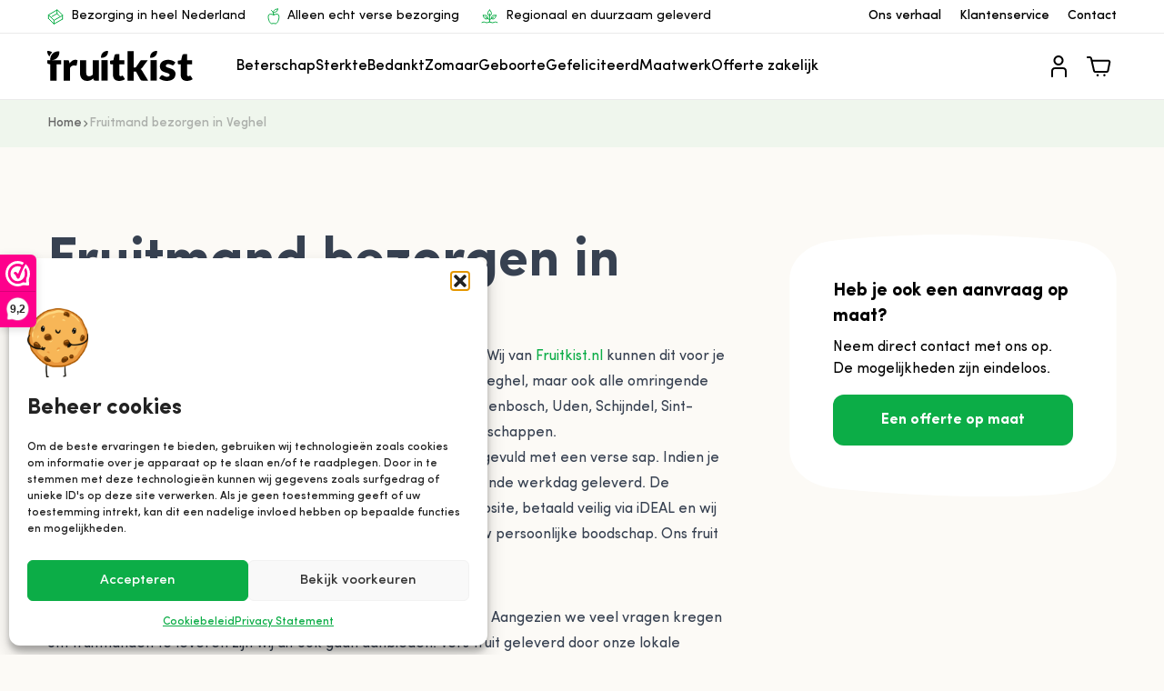

--- FILE ---
content_type: text/html; charset=UTF-8
request_url: https://www.fruitkist.nl/fruitmand-bezorgen-in-veghel/
body_size: 51916
content:
<!doctype html>
<html lang="nl-NL">
  <head>
    <link
      rel="preload"
      as="font"
      href="/app/themes/fruitkist2023/resources/fonts/SofiaPro-Bold.woff"
      type="font/woff"
      crossorigin="anonymous"
    >
    <link
      rel="preload"
      as="font"
      href="/app/themes/fruitkist2023/resources/fonts/SofiaPro-Bold.woff2"
      type="font/woff2"
      crossorigin="anonymous"
    >
    <link
      rel="preload"
      as="font"
      href="/app/themes/fruitkist2023/resources/fonts/SofiaPro-Medium.woff"
      type="font/woff"
      crossorigin="anonymous"
    >
    <link
      rel="preload"
      as="font"
      href="/app/themes/fruitkist2023/resources/fonts/SofiaPro-Medium.woff2"
      type="font/woff2"
      crossorigin="anonymous"
    >
    <link
      rel="preload"
      as="font"
      href="/app/themes/fruitkist2023/resources/fonts/SofiaPro.woff"
      type="font/woff"
      crossorigin="anonymous"
    >
    <link
      rel="preload"
      as="font"
      href="/app/themes/fruitkist2023/resources/fonts/SofiaPro.woff2"
      type="font/woff2"
      crossorigin="anonymous"
    >
    <meta charset="utf-8">
    <meta name="viewport" content="width=device-width, initial-scale=1.0, maximum-scale=1.0, user-scalable=no" />
    <meta name='robots' content='index, follow, max-image-preview:large, max-snippet:-1, max-video-preview:-1' />

<!-- Google Tag Manager for WordPress by gtm4wp.com -->
<script data-cfasync="false" data-pagespeed-no-defer>
	var gtm4wp_datalayer_name = "dataLayer";
	var dataLayer = dataLayer || [];
	const gtm4wp_use_sku_instead = 0;
	const gtm4wp_currency = 'EUR';
	const gtm4wp_product_per_impression = 10;
	const gtm4wp_clear_ecommerce = false;
	const gtm4wp_datalayer_max_timeout = 2000;
</script>
<!-- End Google Tag Manager for WordPress by gtm4wp.com --><script>window._wca = window._wca || [];</script>

	<!-- This site is optimized with the Yoast SEO plugin v26.7 - https://yoast.com/wordpress/plugins/seo/ -->
	<title>Fruitmand bezorgen in Veghel | Fruitkist</title>
	<meta name="description" content="Wil je een fruitmand of beterschapsmand versturen naar Veghel? Wij van Fruitkist.nl kunnen dit voor je verzorgen." />
	<link rel="canonical" href="https://www.fruitkist.nl/fruitmand-bezorgen-in-veghel/" />
	<meta property="og:locale" content="nl_NL" />
	<meta property="og:type" content="article" />
	<meta property="og:title" content="Fruitmand bezorgen in Veghel | Fruitkist" />
	<meta property="og:description" content="Wil je een fruitmand of beterschapsmand versturen naar Veghel? Wij van Fruitkist.nl kunnen dit voor je verzorgen." />
	<meta property="og:url" content="https://www.fruitkist.nl/fruitmand-bezorgen-in-veghel/" />
	<meta property="og:site_name" content="Fruitkist" />
	<meta property="article:publisher" content="https://www.facebook.com/fruitkistnl/" />
	<meta property="article:modified_time" content="2024-02-19T12:28:34+00:00" />
	<meta name="twitter:card" content="summary_large_image" />
	<meta name="twitter:label1" content="Geschatte leestijd" />
	<meta name="twitter:data1" content="1 minuut" />
	<script type="application/ld+json" class="yoast-schema-graph">{"@context":"https://schema.org","@graph":[{"@type":"WebPage","@id":"https://www.fruitkist.nl/fruitmand-bezorgen-in-veghel/","url":"https://www.fruitkist.nl/fruitmand-bezorgen-in-veghel/","name":"Fruitmand bezorgen in Veghel | Fruitkist","isPartOf":{"@id":"https://www.fruitkist.nl/#website"},"datePublished":"2021-02-07T14:52:01+00:00","dateModified":"2024-02-19T12:28:34+00:00","description":"Wil je een fruitmand of beterschapsmand versturen naar Veghel? Wij van Fruitkist.nl kunnen dit voor je verzorgen.","inLanguage":"nl-NL","potentialAction":[{"@type":"ReadAction","target":["https://www.fruitkist.nl/fruitmand-bezorgen-in-veghel/"]}]},{"@type":"WebSite","@id":"https://www.fruitkist.nl/#website","url":"https://www.fruitkist.nl/","name":"Fruitkist","description":"Vers fruit bestellen en laten bezorgen","publisher":{"@id":"https://www.fruitkist.nl/#organization"},"alternateName":"Vers fruit","potentialAction":[{"@type":"SearchAction","target":{"@type":"EntryPoint","urlTemplate":"https://www.fruitkist.nl/?s={search_term_string}"},"query-input":{"@type":"PropertyValueSpecification","valueRequired":true,"valueName":"search_term_string"}}],"inLanguage":"nl-NL"},{"@type":"Organization","@id":"https://www.fruitkist.nl/#organization","name":"Fruitkist","url":"https://www.fruitkist.nl/","logo":{"@type":"ImageObject","inLanguage":"nl-NL","@id":"https://www.fruitkist.nl/#/schema/logo/image/","url":"https://www.fruitkist.nl/app/uploads/2023/02/logo.png","contentUrl":"https://www.fruitkist.nl/app/uploads/2023/02/logo.png","width":294,"height":64,"caption":"Fruitkist"},"image":{"@id":"https://www.fruitkist.nl/#/schema/logo/image/"},"sameAs":["https://www.facebook.com/fruitkistnl/"]}]}</script>
	<!-- / Yoast SEO plugin. -->


<link rel='dns-prefetch' href='//stats.wp.com' />
<link rel='dns-prefetch' href='//www.google.com' />
<link rel="alternate" title="oEmbed (JSON)" type="application/json+oembed" href="https://www.fruitkist.nl/wp-json/oembed/1.0/embed?url=https%3A%2F%2Fwww.fruitkist.nl%2Ffruitmand-bezorgen-in-veghel%2F" />
<link rel="alternate" title="oEmbed (XML)" type="text/xml+oembed" href="https://www.fruitkist.nl/wp-json/oembed/1.0/embed?url=https%3A%2F%2Fwww.fruitkist.nl%2Ffruitmand-bezorgen-in-veghel%2F&#038;format=xml" />
		<style>
			.lazyload,
			.lazyloading {
				max-width: 100%;
			}
		</style>
		<style id='wp-img-auto-sizes-contain-inline-css'>
img:is([sizes=auto i],[sizes^="auto," i]){contain-intrinsic-size:3000px 1500px}
/*# sourceURL=wp-img-auto-sizes-contain-inline-css */
</style>

<link rel='stylesheet' id='delivery-date-block-frontend-css' href='https://www.fruitkist.nl/app/plugins/order-delivery-date/build/style-index.css?ver=c87d9d5158cd0a33f988' media='all' />
<style id='wp-emoji-styles-inline-css'>

	img.wp-smiley, img.emoji {
		display: inline !important;
		border: none !important;
		box-shadow: none !important;
		height: 1em !important;
		width: 1em !important;
		margin: 0 0.07em !important;
		vertical-align: -0.1em !important;
		background: none !important;
		padding: 0 !important;
	}
/*# sourceURL=wp-emoji-styles-inline-css */
</style>
<link rel='stylesheet' id='wp-block-library-css' href='https://www.fruitkist.nl/wp/wp-includes/css/dist/block-library/style.min.css?ver=6.9' media='all' />
<style id='global-styles-inline-css'>
:root{--wp--preset--aspect-ratio--square: 1;--wp--preset--aspect-ratio--4-3: 4/3;--wp--preset--aspect-ratio--3-4: 3/4;--wp--preset--aspect-ratio--3-2: 3/2;--wp--preset--aspect-ratio--2-3: 2/3;--wp--preset--aspect-ratio--16-9: 16/9;--wp--preset--aspect-ratio--9-16: 9/16;--wp--preset--color--black: #000;--wp--preset--color--cyan-bluish-gray: #abb8c3;--wp--preset--color--white: #fff;--wp--preset--color--pale-pink: #f78da7;--wp--preset--color--vivid-red: #cf2e2e;--wp--preset--color--luminous-vivid-orange: #ff6900;--wp--preset--color--luminous-vivid-amber: #fcb900;--wp--preset--color--light-green-cyan: #7bdcb5;--wp--preset--color--vivid-green-cyan: #00d084;--wp--preset--color--pale-cyan-blue: #8ed1fc;--wp--preset--color--vivid-cyan-blue: #0693e3;--wp--preset--color--vivid-purple: #9b51e0;--wp--preset--color--inherit: inherit;--wp--preset--color--current: currentcolor;--wp--preset--color--transparent: transparent;--wp--preset--color--slate-50: #f8fafc;--wp--preset--color--slate-100: #f1f5f9;--wp--preset--color--slate-200: #e2e8f0;--wp--preset--color--slate-300: #cbd5e1;--wp--preset--color--slate-400: #94a3b8;--wp--preset--color--slate-500: #64748b;--wp--preset--color--slate-600: #475569;--wp--preset--color--slate-700: #334155;--wp--preset--color--slate-800: #1e293b;--wp--preset--color--slate-900: #0f172a;--wp--preset--color--slate-950: #020617;--wp--preset--color--gray-50: #f4f1f1;--wp--preset--color--gray-100: #e5e5e5;--wp--preset--color--gray-200: #ccc;--wp--preset--color--gray-300: #b2b2b2;--wp--preset--color--gray-400: #979797;--wp--preset--color--gray-500: #7f7f7f;--wp--preset--color--gray-600: #696969;--wp--preset--color--gray-700: #4c4c4c;--wp--preset--color--gray-800: #505050;--wp--preset--color--gray-900: #2a2a2a;--wp--preset--color--gray-950: #030712;--wp--preset--color--zinc-50: #fafafa;--wp--preset--color--zinc-100: #f4f4f5;--wp--preset--color--zinc-200: #e4e4e7;--wp--preset--color--zinc-300: #d4d4d8;--wp--preset--color--zinc-400: #a1a1aa;--wp--preset--color--zinc-500: #71717a;--wp--preset--color--zinc-600: #52525b;--wp--preset--color--zinc-700: #3f3f46;--wp--preset--color--zinc-800: #27272a;--wp--preset--color--zinc-900: #18181b;--wp--preset--color--zinc-950: #09090b;--wp--preset--color--neutral-50: #fafafa;--wp--preset--color--neutral-100: #f5f5f5;--wp--preset--color--neutral-200: #e5e5e5;--wp--preset--color--neutral-300: #d4d4d4;--wp--preset--color--neutral-400: #a3a3a3;--wp--preset--color--neutral-500: #737373;--wp--preset--color--neutral-600: #525252;--wp--preset--color--neutral-700: #404040;--wp--preset--color--neutral-800: #262626;--wp--preset--color--neutral-900: #171717;--wp--preset--color--neutral-950: #0a0a0a;--wp--preset--color--stone-50: #fafaf9;--wp--preset--color--stone-100: #f5f5f4;--wp--preset--color--stone-200: #e7e5e4;--wp--preset--color--stone-300: #d6d3d1;--wp--preset--color--stone-400: #a8a29e;--wp--preset--color--stone-500: #78716c;--wp--preset--color--stone-600: #57534e;--wp--preset--color--stone-700: #44403c;--wp--preset--color--stone-800: #292524;--wp--preset--color--stone-900: #1c1917;--wp--preset--color--stone-950: #0c0a09;--wp--preset--color--red-50: #fef2f2;--wp--preset--color--red-100: #fee2e2;--wp--preset--color--red-200: #fecaca;--wp--preset--color--red-300: #fca5a5;--wp--preset--color--red-400: #f87171;--wp--preset--color--red-500: #ef4444;--wp--preset--color--red-600: #dc2626;--wp--preset--color--red-700: #b91c1c;--wp--preset--color--red-800: #991b1b;--wp--preset--color--red-900: #7f1d1d;--wp--preset--color--red-950: #450a0a;--wp--preset--color--orange-50: #fff7ed;--wp--preset--color--orange-100: #ffedd5;--wp--preset--color--orange-200: #fed7aa;--wp--preset--color--orange-300: #fdba74;--wp--preset--color--orange-400: #fb923c;--wp--preset--color--orange-500: #f97316;--wp--preset--color--orange-600: #ea580c;--wp--preset--color--orange-700: #c2410c;--wp--preset--color--orange-800: #9a3412;--wp--preset--color--orange-900: #7c2d12;--wp--preset--color--orange-950: #431407;--wp--preset--color--amber-50: #fffbeb;--wp--preset--color--amber-100: #fef3c7;--wp--preset--color--amber-200: #fde68a;--wp--preset--color--amber-300: #fcd34d;--wp--preset--color--amber-400: #fbbf24;--wp--preset--color--amber-500: #f59e0b;--wp--preset--color--amber-600: #d97706;--wp--preset--color--amber-700: #b45309;--wp--preset--color--amber-800: #92400e;--wp--preset--color--amber-900: #78350f;--wp--preset--color--amber-950: #451a03;--wp--preset--color--yellow-50: #fefce8;--wp--preset--color--yellow-100: #fef9c3;--wp--preset--color--yellow-200: #fef08a;--wp--preset--color--yellow-300: #fde047;--wp--preset--color--yellow-400: #facc15;--wp--preset--color--yellow-500: #eab308;--wp--preset--color--yellow-600: #ca8a04;--wp--preset--color--yellow-700: #a16207;--wp--preset--color--yellow-800: #854d0e;--wp--preset--color--yellow-900: #713f12;--wp--preset--color--yellow-950: #422006;--wp--preset--color--lime-50: #f7fee7;--wp--preset--color--lime-100: #ecfccb;--wp--preset--color--lime-200: #d9f99d;--wp--preset--color--lime-300: #bef264;--wp--preset--color--lime-400: #a3e635;--wp--preset--color--lime-500: #84cc16;--wp--preset--color--lime-600: #65a30d;--wp--preset--color--lime-700: #4d7c0f;--wp--preset--color--lime-800: #3f6212;--wp--preset--color--lime-900: #365314;--wp--preset--color--lime-950: #1a2e05;--wp--preset--color--green-50: #f0fdf4;--wp--preset--color--green-100: #dcfce7;--wp--preset--color--green-200: #bbf7d0;--wp--preset--color--green-300: #86efac;--wp--preset--color--green-400: #4ade80;--wp--preset--color--green-500: #22c55e;--wp--preset--color--green-600: #16a34a;--wp--preset--color--green-700: #15803d;--wp--preset--color--green-800: #166534;--wp--preset--color--green-900: #14532d;--wp--preset--color--green-950: #052e16;--wp--preset--color--emerald-50: #ecfdf5;--wp--preset--color--emerald-100: #d1fae5;--wp--preset--color--emerald-200: #a7f3d0;--wp--preset--color--emerald-300: #6ee7b7;--wp--preset--color--emerald-400: #34d399;--wp--preset--color--emerald-500: #10b981;--wp--preset--color--emerald-600: #059669;--wp--preset--color--emerald-700: #047857;--wp--preset--color--emerald-800: #065f46;--wp--preset--color--emerald-900: #064e3b;--wp--preset--color--emerald-950: #022c22;--wp--preset--color--teal-50: #f0fdfa;--wp--preset--color--teal-100: #ccfbf1;--wp--preset--color--teal-200: #99f6e4;--wp--preset--color--teal-300: #5eead4;--wp--preset--color--teal-400: #2dd4bf;--wp--preset--color--teal-500: #14b8a6;--wp--preset--color--teal-600: #0d9488;--wp--preset--color--teal-700: #0f766e;--wp--preset--color--teal-800: #115e59;--wp--preset--color--teal-900: #134e4a;--wp--preset--color--teal-950: #042f2e;--wp--preset--color--cyan-50: #ecfeff;--wp--preset--color--cyan-100: #cffafe;--wp--preset--color--cyan-200: #a5f3fc;--wp--preset--color--cyan-300: #67e8f9;--wp--preset--color--cyan-400: #22d3ee;--wp--preset--color--cyan-500: #06b6d4;--wp--preset--color--cyan-600: #0891b2;--wp--preset--color--cyan-700: #0e7490;--wp--preset--color--cyan-800: #155e75;--wp--preset--color--cyan-900: #164e63;--wp--preset--color--cyan-950: #083344;--wp--preset--color--sky-50: #f0f9ff;--wp--preset--color--sky-100: #e0f2fe;--wp--preset--color--sky-200: #bae6fd;--wp--preset--color--sky-300: #7dd3fc;--wp--preset--color--sky-400: #38bdf8;--wp--preset--color--sky-500: #0ea5e9;--wp--preset--color--sky-600: #0284c7;--wp--preset--color--sky-700: #0369a1;--wp--preset--color--sky-800: #075985;--wp--preset--color--sky-900: #0c4a6e;--wp--preset--color--sky-950: #082f49;--wp--preset--color--blue-50: #eff6ff;--wp--preset--color--blue-100: #dbeafe;--wp--preset--color--blue-200: #bfdbfe;--wp--preset--color--blue-300: #93c5fd;--wp--preset--color--blue-400: #60a5fa;--wp--preset--color--blue-500: #3b82f6;--wp--preset--color--blue-600: #2563eb;--wp--preset--color--blue-700: #1d4ed8;--wp--preset--color--blue-800: #1e40af;--wp--preset--color--blue-900: #1e3a8a;--wp--preset--color--blue-950: #172554;--wp--preset--color--indigo-50: #eef2ff;--wp--preset--color--indigo-100: #e0e7ff;--wp--preset--color--indigo-200: #c7d2fe;--wp--preset--color--indigo-300: #a5b4fc;--wp--preset--color--indigo-400: #818cf8;--wp--preset--color--indigo-500: #6366f1;--wp--preset--color--indigo-600: #4f46e5;--wp--preset--color--indigo-700: #4338ca;--wp--preset--color--indigo-800: #3730a3;--wp--preset--color--indigo-900: #312e81;--wp--preset--color--indigo-950: #1e1b4b;--wp--preset--color--violet-50: #f5f3ff;--wp--preset--color--violet-100: #ede9fe;--wp--preset--color--violet-200: #ddd6fe;--wp--preset--color--violet-300: #c4b5fd;--wp--preset--color--violet-400: #a78bfa;--wp--preset--color--violet-500: #8b5cf6;--wp--preset--color--violet-600: #7c3aed;--wp--preset--color--violet-700: #6d28d9;--wp--preset--color--violet-800: #5b21b6;--wp--preset--color--violet-900: #4c1d95;--wp--preset--color--violet-950: #2e1065;--wp--preset--color--purple-50: #faf5ff;--wp--preset--color--purple-100: #f3e8ff;--wp--preset--color--purple-200: #e9d5ff;--wp--preset--color--purple-300: #d8b4fe;--wp--preset--color--purple-400: #c084fc;--wp--preset--color--purple-500: #a855f7;--wp--preset--color--purple-600: #9333ea;--wp--preset--color--purple-700: #7e22ce;--wp--preset--color--purple-800: #6b21a8;--wp--preset--color--purple-900: #581c87;--wp--preset--color--purple-950: #3b0764;--wp--preset--color--fuchsia-50: #fdf4ff;--wp--preset--color--fuchsia-100: #fae8ff;--wp--preset--color--fuchsia-200: #f5d0fe;--wp--preset--color--fuchsia-300: #f0abfc;--wp--preset--color--fuchsia-400: #e879f9;--wp--preset--color--fuchsia-500: #d946ef;--wp--preset--color--fuchsia-600: #c026d3;--wp--preset--color--fuchsia-700: #a21caf;--wp--preset--color--fuchsia-800: #86198f;--wp--preset--color--fuchsia-900: #701a75;--wp--preset--color--fuchsia-950: #4a044e;--wp--preset--color--pink-50: #fdf2f8;--wp--preset--color--pink-100: #fce7f3;--wp--preset--color--pink-200: #fbcfe8;--wp--preset--color--pink-300: #f9a8d4;--wp--preset--color--pink-400: #f472b6;--wp--preset--color--pink-500: #ec4899;--wp--preset--color--pink-600: #db2777;--wp--preset--color--pink-700: #be185d;--wp--preset--color--pink-800: #9d174d;--wp--preset--color--pink-900: #831843;--wp--preset--color--pink-950: #500724;--wp--preset--color--rose-50: #fff1f2;--wp--preset--color--rose-100: #ffe4e6;--wp--preset--color--rose-200: #fecdd3;--wp--preset--color--rose-300: #fda4af;--wp--preset--color--rose-400: #fb7185;--wp--preset--color--rose-500: #f43f5e;--wp--preset--color--rose-600: #e11d48;--wp--preset--color--rose-700: #be123c;--wp--preset--color--rose-800: #9f1239;--wp--preset--color--rose-900: #881337;--wp--preset--color--rose-950: #4c0519;--wp--preset--color--shop-default: #0cad47;--wp--preset--color--shop-light: #1cb955;--wp--preset--color--primary: var(--primary-color);--wp--preset--color--primary-light: var(--primary-light-color);--wp--preset--color--secondary: #f2edd7;--wp--preset--gradient--vivid-cyan-blue-to-vivid-purple: linear-gradient(135deg,rgb(6,147,227) 0%,rgb(155,81,224) 100%);--wp--preset--gradient--light-green-cyan-to-vivid-green-cyan: linear-gradient(135deg,rgb(122,220,180) 0%,rgb(0,208,130) 100%);--wp--preset--gradient--luminous-vivid-amber-to-luminous-vivid-orange: linear-gradient(135deg,rgb(252,185,0) 0%,rgb(255,105,0) 100%);--wp--preset--gradient--luminous-vivid-orange-to-vivid-red: linear-gradient(135deg,rgb(255,105,0) 0%,rgb(207,46,46) 100%);--wp--preset--gradient--very-light-gray-to-cyan-bluish-gray: linear-gradient(135deg,rgb(238,238,238) 0%,rgb(169,184,195) 100%);--wp--preset--gradient--cool-to-warm-spectrum: linear-gradient(135deg,rgb(74,234,220) 0%,rgb(151,120,209) 20%,rgb(207,42,186) 40%,rgb(238,44,130) 60%,rgb(251,105,98) 80%,rgb(254,248,76) 100%);--wp--preset--gradient--blush-light-purple: linear-gradient(135deg,rgb(255,206,236) 0%,rgb(152,150,240) 100%);--wp--preset--gradient--blush-bordeaux: linear-gradient(135deg,rgb(254,205,165) 0%,rgb(254,45,45) 50%,rgb(107,0,62) 100%);--wp--preset--gradient--luminous-dusk: linear-gradient(135deg,rgb(255,203,112) 0%,rgb(199,81,192) 50%,rgb(65,88,208) 100%);--wp--preset--gradient--pale-ocean: linear-gradient(135deg,rgb(255,245,203) 0%,rgb(182,227,212) 50%,rgb(51,167,181) 100%);--wp--preset--gradient--electric-grass: linear-gradient(135deg,rgb(202,248,128) 0%,rgb(113,206,126) 100%);--wp--preset--gradient--midnight: linear-gradient(135deg,rgb(2,3,129) 0%,rgb(40,116,252) 100%);--wp--preset--font-size--small: 13px;--wp--preset--font-size--medium: 20px;--wp--preset--font-size--large: 36px;--wp--preset--font-size--x-large: 42px;--wp--preset--font-size--xs: 0.75rem;--wp--preset--font-size--sm: 0.875rem;--wp--preset--font-size--base: 1rem;--wp--preset--font-size--lg: 1.125rem;--wp--preset--font-size--xl: 1.25rem;--wp--preset--font-size--2-xl: 1.5rem;--wp--preset--font-size--3-xl: 1.875rem;--wp--preset--font-size--4-xl: 2.25rem;--wp--preset--font-size--5-xl: 3rem;--wp--preset--font-size--6-xl: 3.75rem;--wp--preset--font-size--7-xl: 4.5rem;--wp--preset--font-size--8-xl: 6rem;--wp--preset--font-size--9-xl: 8rem;--wp--preset--font-family--sans: Sofia Pro;--wp--preset--font-family--hand: Just Another Hand;--wp--preset--spacing--20: 0.44rem;--wp--preset--spacing--30: 0.67rem;--wp--preset--spacing--40: 1rem;--wp--preset--spacing--50: 1.5rem;--wp--preset--spacing--60: 2.25rem;--wp--preset--spacing--70: 3.38rem;--wp--preset--spacing--80: 5.06rem;--wp--preset--shadow--natural: 6px 6px 9px rgba(0, 0, 0, 0.2);--wp--preset--shadow--deep: 12px 12px 50px rgba(0, 0, 0, 0.4);--wp--preset--shadow--sharp: 6px 6px 0px rgba(0, 0, 0, 0.2);--wp--preset--shadow--outlined: 6px 6px 0px -3px rgb(255, 255, 255), 6px 6px rgb(0, 0, 0);--wp--preset--shadow--crisp: 6px 6px 0px rgb(0, 0, 0);}:where(body) { margin: 0; }.wp-site-blocks > .alignleft { float: left; margin-right: 2em; }.wp-site-blocks > .alignright { float: right; margin-left: 2em; }.wp-site-blocks > .aligncenter { justify-content: center; margin-left: auto; margin-right: auto; }:where(.is-layout-flex){gap: 0.5em;}:where(.is-layout-grid){gap: 0.5em;}.is-layout-flow > .alignleft{float: left;margin-inline-start: 0;margin-inline-end: 2em;}.is-layout-flow > .alignright{float: right;margin-inline-start: 2em;margin-inline-end: 0;}.is-layout-flow > .aligncenter{margin-left: auto !important;margin-right: auto !important;}.is-layout-constrained > .alignleft{float: left;margin-inline-start: 0;margin-inline-end: 2em;}.is-layout-constrained > .alignright{float: right;margin-inline-start: 2em;margin-inline-end: 0;}.is-layout-constrained > .aligncenter{margin-left: auto !important;margin-right: auto !important;}.is-layout-constrained > :where(:not(.alignleft):not(.alignright):not(.alignfull)){margin-left: auto !important;margin-right: auto !important;}body .is-layout-flex{display: flex;}.is-layout-flex{flex-wrap: wrap;align-items: center;}.is-layout-flex > :is(*, div){margin: 0;}body .is-layout-grid{display: grid;}.is-layout-grid > :is(*, div){margin: 0;}body{padding-top: 0px;padding-right: 0px;padding-bottom: 0px;padding-left: 0px;}a:where(:not(.wp-element-button)){text-decoration: underline;}:root :where(.wp-element-button, .wp-block-button__link){background-color: #32373c;border-width: 0;color: #fff;font-family: inherit;font-size: inherit;font-style: inherit;font-weight: inherit;letter-spacing: inherit;line-height: inherit;padding-top: calc(0.667em + 2px);padding-right: calc(1.333em + 2px);padding-bottom: calc(0.667em + 2px);padding-left: calc(1.333em + 2px);text-decoration: none;text-transform: inherit;}.has-black-color{color: var(--wp--preset--color--black) !important;}.has-cyan-bluish-gray-color{color: var(--wp--preset--color--cyan-bluish-gray) !important;}.has-white-color{color: var(--wp--preset--color--white) !important;}.has-pale-pink-color{color: var(--wp--preset--color--pale-pink) !important;}.has-vivid-red-color{color: var(--wp--preset--color--vivid-red) !important;}.has-luminous-vivid-orange-color{color: var(--wp--preset--color--luminous-vivid-orange) !important;}.has-luminous-vivid-amber-color{color: var(--wp--preset--color--luminous-vivid-amber) !important;}.has-light-green-cyan-color{color: var(--wp--preset--color--light-green-cyan) !important;}.has-vivid-green-cyan-color{color: var(--wp--preset--color--vivid-green-cyan) !important;}.has-pale-cyan-blue-color{color: var(--wp--preset--color--pale-cyan-blue) !important;}.has-vivid-cyan-blue-color{color: var(--wp--preset--color--vivid-cyan-blue) !important;}.has-vivid-purple-color{color: var(--wp--preset--color--vivid-purple) !important;}.has-inherit-color{color: var(--wp--preset--color--inherit) !important;}.has-current-color{color: var(--wp--preset--color--current) !important;}.has-transparent-color{color: var(--wp--preset--color--transparent) !important;}.has-slate-50-color{color: var(--wp--preset--color--slate-50) !important;}.has-slate-100-color{color: var(--wp--preset--color--slate-100) !important;}.has-slate-200-color{color: var(--wp--preset--color--slate-200) !important;}.has-slate-300-color{color: var(--wp--preset--color--slate-300) !important;}.has-slate-400-color{color: var(--wp--preset--color--slate-400) !important;}.has-slate-500-color{color: var(--wp--preset--color--slate-500) !important;}.has-slate-600-color{color: var(--wp--preset--color--slate-600) !important;}.has-slate-700-color{color: var(--wp--preset--color--slate-700) !important;}.has-slate-800-color{color: var(--wp--preset--color--slate-800) !important;}.has-slate-900-color{color: var(--wp--preset--color--slate-900) !important;}.has-slate-950-color{color: var(--wp--preset--color--slate-950) !important;}.has-gray-50-color{color: var(--wp--preset--color--gray-50) !important;}.has-gray-100-color{color: var(--wp--preset--color--gray-100) !important;}.has-gray-200-color{color: var(--wp--preset--color--gray-200) !important;}.has-gray-300-color{color: var(--wp--preset--color--gray-300) !important;}.has-gray-400-color{color: var(--wp--preset--color--gray-400) !important;}.has-gray-500-color{color: var(--wp--preset--color--gray-500) !important;}.has-gray-600-color{color: var(--wp--preset--color--gray-600) !important;}.has-gray-700-color{color: var(--wp--preset--color--gray-700) !important;}.has-gray-800-color{color: var(--wp--preset--color--gray-800) !important;}.has-gray-900-color{color: var(--wp--preset--color--gray-900) !important;}.has-gray-950-color{color: var(--wp--preset--color--gray-950) !important;}.has-zinc-50-color{color: var(--wp--preset--color--zinc-50) !important;}.has-zinc-100-color{color: var(--wp--preset--color--zinc-100) !important;}.has-zinc-200-color{color: var(--wp--preset--color--zinc-200) !important;}.has-zinc-300-color{color: var(--wp--preset--color--zinc-300) !important;}.has-zinc-400-color{color: var(--wp--preset--color--zinc-400) !important;}.has-zinc-500-color{color: var(--wp--preset--color--zinc-500) !important;}.has-zinc-600-color{color: var(--wp--preset--color--zinc-600) !important;}.has-zinc-700-color{color: var(--wp--preset--color--zinc-700) !important;}.has-zinc-800-color{color: var(--wp--preset--color--zinc-800) !important;}.has-zinc-900-color{color: var(--wp--preset--color--zinc-900) !important;}.has-zinc-950-color{color: var(--wp--preset--color--zinc-950) !important;}.has-neutral-50-color{color: var(--wp--preset--color--neutral-50) !important;}.has-neutral-100-color{color: var(--wp--preset--color--neutral-100) !important;}.has-neutral-200-color{color: var(--wp--preset--color--neutral-200) !important;}.has-neutral-300-color{color: var(--wp--preset--color--neutral-300) !important;}.has-neutral-400-color{color: var(--wp--preset--color--neutral-400) !important;}.has-neutral-500-color{color: var(--wp--preset--color--neutral-500) !important;}.has-neutral-600-color{color: var(--wp--preset--color--neutral-600) !important;}.has-neutral-700-color{color: var(--wp--preset--color--neutral-700) !important;}.has-neutral-800-color{color: var(--wp--preset--color--neutral-800) !important;}.has-neutral-900-color{color: var(--wp--preset--color--neutral-900) !important;}.has-neutral-950-color{color: var(--wp--preset--color--neutral-950) !important;}.has-stone-50-color{color: var(--wp--preset--color--stone-50) !important;}.has-stone-100-color{color: var(--wp--preset--color--stone-100) !important;}.has-stone-200-color{color: var(--wp--preset--color--stone-200) !important;}.has-stone-300-color{color: var(--wp--preset--color--stone-300) !important;}.has-stone-400-color{color: var(--wp--preset--color--stone-400) !important;}.has-stone-500-color{color: var(--wp--preset--color--stone-500) !important;}.has-stone-600-color{color: var(--wp--preset--color--stone-600) !important;}.has-stone-700-color{color: var(--wp--preset--color--stone-700) !important;}.has-stone-800-color{color: var(--wp--preset--color--stone-800) !important;}.has-stone-900-color{color: var(--wp--preset--color--stone-900) !important;}.has-stone-950-color{color: var(--wp--preset--color--stone-950) !important;}.has-red-50-color{color: var(--wp--preset--color--red-50) !important;}.has-red-100-color{color: var(--wp--preset--color--red-100) !important;}.has-red-200-color{color: var(--wp--preset--color--red-200) !important;}.has-red-300-color{color: var(--wp--preset--color--red-300) !important;}.has-red-400-color{color: var(--wp--preset--color--red-400) !important;}.has-red-500-color{color: var(--wp--preset--color--red-500) !important;}.has-red-600-color{color: var(--wp--preset--color--red-600) !important;}.has-red-700-color{color: var(--wp--preset--color--red-700) !important;}.has-red-800-color{color: var(--wp--preset--color--red-800) !important;}.has-red-900-color{color: var(--wp--preset--color--red-900) !important;}.has-red-950-color{color: var(--wp--preset--color--red-950) !important;}.has-orange-50-color{color: var(--wp--preset--color--orange-50) !important;}.has-orange-100-color{color: var(--wp--preset--color--orange-100) !important;}.has-orange-200-color{color: var(--wp--preset--color--orange-200) !important;}.has-orange-300-color{color: var(--wp--preset--color--orange-300) !important;}.has-orange-400-color{color: var(--wp--preset--color--orange-400) !important;}.has-orange-500-color{color: var(--wp--preset--color--orange-500) !important;}.has-orange-600-color{color: var(--wp--preset--color--orange-600) !important;}.has-orange-700-color{color: var(--wp--preset--color--orange-700) !important;}.has-orange-800-color{color: var(--wp--preset--color--orange-800) !important;}.has-orange-900-color{color: var(--wp--preset--color--orange-900) !important;}.has-orange-950-color{color: var(--wp--preset--color--orange-950) !important;}.has-amber-50-color{color: var(--wp--preset--color--amber-50) !important;}.has-amber-100-color{color: var(--wp--preset--color--amber-100) !important;}.has-amber-200-color{color: var(--wp--preset--color--amber-200) !important;}.has-amber-300-color{color: var(--wp--preset--color--amber-300) !important;}.has-amber-400-color{color: var(--wp--preset--color--amber-400) !important;}.has-amber-500-color{color: var(--wp--preset--color--amber-500) !important;}.has-amber-600-color{color: var(--wp--preset--color--amber-600) !important;}.has-amber-700-color{color: var(--wp--preset--color--amber-700) !important;}.has-amber-800-color{color: var(--wp--preset--color--amber-800) !important;}.has-amber-900-color{color: var(--wp--preset--color--amber-900) !important;}.has-amber-950-color{color: var(--wp--preset--color--amber-950) !important;}.has-yellow-50-color{color: var(--wp--preset--color--yellow-50) !important;}.has-yellow-100-color{color: var(--wp--preset--color--yellow-100) !important;}.has-yellow-200-color{color: var(--wp--preset--color--yellow-200) !important;}.has-yellow-300-color{color: var(--wp--preset--color--yellow-300) !important;}.has-yellow-400-color{color: var(--wp--preset--color--yellow-400) !important;}.has-yellow-500-color{color: var(--wp--preset--color--yellow-500) !important;}.has-yellow-600-color{color: var(--wp--preset--color--yellow-600) !important;}.has-yellow-700-color{color: var(--wp--preset--color--yellow-700) !important;}.has-yellow-800-color{color: var(--wp--preset--color--yellow-800) !important;}.has-yellow-900-color{color: var(--wp--preset--color--yellow-900) !important;}.has-yellow-950-color{color: var(--wp--preset--color--yellow-950) !important;}.has-lime-50-color{color: var(--wp--preset--color--lime-50) !important;}.has-lime-100-color{color: var(--wp--preset--color--lime-100) !important;}.has-lime-200-color{color: var(--wp--preset--color--lime-200) !important;}.has-lime-300-color{color: var(--wp--preset--color--lime-300) !important;}.has-lime-400-color{color: var(--wp--preset--color--lime-400) !important;}.has-lime-500-color{color: var(--wp--preset--color--lime-500) !important;}.has-lime-600-color{color: var(--wp--preset--color--lime-600) !important;}.has-lime-700-color{color: var(--wp--preset--color--lime-700) !important;}.has-lime-800-color{color: var(--wp--preset--color--lime-800) !important;}.has-lime-900-color{color: var(--wp--preset--color--lime-900) !important;}.has-lime-950-color{color: var(--wp--preset--color--lime-950) !important;}.has-green-50-color{color: var(--wp--preset--color--green-50) !important;}.has-green-100-color{color: var(--wp--preset--color--green-100) !important;}.has-green-200-color{color: var(--wp--preset--color--green-200) !important;}.has-green-300-color{color: var(--wp--preset--color--green-300) !important;}.has-green-400-color{color: var(--wp--preset--color--green-400) !important;}.has-green-500-color{color: var(--wp--preset--color--green-500) !important;}.has-green-600-color{color: var(--wp--preset--color--green-600) !important;}.has-green-700-color{color: var(--wp--preset--color--green-700) !important;}.has-green-800-color{color: var(--wp--preset--color--green-800) !important;}.has-green-900-color{color: var(--wp--preset--color--green-900) !important;}.has-green-950-color{color: var(--wp--preset--color--green-950) !important;}.has-emerald-50-color{color: var(--wp--preset--color--emerald-50) !important;}.has-emerald-100-color{color: var(--wp--preset--color--emerald-100) !important;}.has-emerald-200-color{color: var(--wp--preset--color--emerald-200) !important;}.has-emerald-300-color{color: var(--wp--preset--color--emerald-300) !important;}.has-emerald-400-color{color: var(--wp--preset--color--emerald-400) !important;}.has-emerald-500-color{color: var(--wp--preset--color--emerald-500) !important;}.has-emerald-600-color{color: var(--wp--preset--color--emerald-600) !important;}.has-emerald-700-color{color: var(--wp--preset--color--emerald-700) !important;}.has-emerald-800-color{color: var(--wp--preset--color--emerald-800) !important;}.has-emerald-900-color{color: var(--wp--preset--color--emerald-900) !important;}.has-emerald-950-color{color: var(--wp--preset--color--emerald-950) !important;}.has-teal-50-color{color: var(--wp--preset--color--teal-50) !important;}.has-teal-100-color{color: var(--wp--preset--color--teal-100) !important;}.has-teal-200-color{color: var(--wp--preset--color--teal-200) !important;}.has-teal-300-color{color: var(--wp--preset--color--teal-300) !important;}.has-teal-400-color{color: var(--wp--preset--color--teal-400) !important;}.has-teal-500-color{color: var(--wp--preset--color--teal-500) !important;}.has-teal-600-color{color: var(--wp--preset--color--teal-600) !important;}.has-teal-700-color{color: var(--wp--preset--color--teal-700) !important;}.has-teal-800-color{color: var(--wp--preset--color--teal-800) !important;}.has-teal-900-color{color: var(--wp--preset--color--teal-900) !important;}.has-teal-950-color{color: var(--wp--preset--color--teal-950) !important;}.has-cyan-50-color{color: var(--wp--preset--color--cyan-50) !important;}.has-cyan-100-color{color: var(--wp--preset--color--cyan-100) !important;}.has-cyan-200-color{color: var(--wp--preset--color--cyan-200) !important;}.has-cyan-300-color{color: var(--wp--preset--color--cyan-300) !important;}.has-cyan-400-color{color: var(--wp--preset--color--cyan-400) !important;}.has-cyan-500-color{color: var(--wp--preset--color--cyan-500) !important;}.has-cyan-600-color{color: var(--wp--preset--color--cyan-600) !important;}.has-cyan-700-color{color: var(--wp--preset--color--cyan-700) !important;}.has-cyan-800-color{color: var(--wp--preset--color--cyan-800) !important;}.has-cyan-900-color{color: var(--wp--preset--color--cyan-900) !important;}.has-cyan-950-color{color: var(--wp--preset--color--cyan-950) !important;}.has-sky-50-color{color: var(--wp--preset--color--sky-50) !important;}.has-sky-100-color{color: var(--wp--preset--color--sky-100) !important;}.has-sky-200-color{color: var(--wp--preset--color--sky-200) !important;}.has-sky-300-color{color: var(--wp--preset--color--sky-300) !important;}.has-sky-400-color{color: var(--wp--preset--color--sky-400) !important;}.has-sky-500-color{color: var(--wp--preset--color--sky-500) !important;}.has-sky-600-color{color: var(--wp--preset--color--sky-600) !important;}.has-sky-700-color{color: var(--wp--preset--color--sky-700) !important;}.has-sky-800-color{color: var(--wp--preset--color--sky-800) !important;}.has-sky-900-color{color: var(--wp--preset--color--sky-900) !important;}.has-sky-950-color{color: var(--wp--preset--color--sky-950) !important;}.has-blue-50-color{color: var(--wp--preset--color--blue-50) !important;}.has-blue-100-color{color: var(--wp--preset--color--blue-100) !important;}.has-blue-200-color{color: var(--wp--preset--color--blue-200) !important;}.has-blue-300-color{color: var(--wp--preset--color--blue-300) !important;}.has-blue-400-color{color: var(--wp--preset--color--blue-400) !important;}.has-blue-500-color{color: var(--wp--preset--color--blue-500) !important;}.has-blue-600-color{color: var(--wp--preset--color--blue-600) !important;}.has-blue-700-color{color: var(--wp--preset--color--blue-700) !important;}.has-blue-800-color{color: var(--wp--preset--color--blue-800) !important;}.has-blue-900-color{color: var(--wp--preset--color--blue-900) !important;}.has-blue-950-color{color: var(--wp--preset--color--blue-950) !important;}.has-indigo-50-color{color: var(--wp--preset--color--indigo-50) !important;}.has-indigo-100-color{color: var(--wp--preset--color--indigo-100) !important;}.has-indigo-200-color{color: var(--wp--preset--color--indigo-200) !important;}.has-indigo-300-color{color: var(--wp--preset--color--indigo-300) !important;}.has-indigo-400-color{color: var(--wp--preset--color--indigo-400) !important;}.has-indigo-500-color{color: var(--wp--preset--color--indigo-500) !important;}.has-indigo-600-color{color: var(--wp--preset--color--indigo-600) !important;}.has-indigo-700-color{color: var(--wp--preset--color--indigo-700) !important;}.has-indigo-800-color{color: var(--wp--preset--color--indigo-800) !important;}.has-indigo-900-color{color: var(--wp--preset--color--indigo-900) !important;}.has-indigo-950-color{color: var(--wp--preset--color--indigo-950) !important;}.has-violet-50-color{color: var(--wp--preset--color--violet-50) !important;}.has-violet-100-color{color: var(--wp--preset--color--violet-100) !important;}.has-violet-200-color{color: var(--wp--preset--color--violet-200) !important;}.has-violet-300-color{color: var(--wp--preset--color--violet-300) !important;}.has-violet-400-color{color: var(--wp--preset--color--violet-400) !important;}.has-violet-500-color{color: var(--wp--preset--color--violet-500) !important;}.has-violet-600-color{color: var(--wp--preset--color--violet-600) !important;}.has-violet-700-color{color: var(--wp--preset--color--violet-700) !important;}.has-violet-800-color{color: var(--wp--preset--color--violet-800) !important;}.has-violet-900-color{color: var(--wp--preset--color--violet-900) !important;}.has-violet-950-color{color: var(--wp--preset--color--violet-950) !important;}.has-purple-50-color{color: var(--wp--preset--color--purple-50) !important;}.has-purple-100-color{color: var(--wp--preset--color--purple-100) !important;}.has-purple-200-color{color: var(--wp--preset--color--purple-200) !important;}.has-purple-300-color{color: var(--wp--preset--color--purple-300) !important;}.has-purple-400-color{color: var(--wp--preset--color--purple-400) !important;}.has-purple-500-color{color: var(--wp--preset--color--purple-500) !important;}.has-purple-600-color{color: var(--wp--preset--color--purple-600) !important;}.has-purple-700-color{color: var(--wp--preset--color--purple-700) !important;}.has-purple-800-color{color: var(--wp--preset--color--purple-800) !important;}.has-purple-900-color{color: var(--wp--preset--color--purple-900) !important;}.has-purple-950-color{color: var(--wp--preset--color--purple-950) !important;}.has-fuchsia-50-color{color: var(--wp--preset--color--fuchsia-50) !important;}.has-fuchsia-100-color{color: var(--wp--preset--color--fuchsia-100) !important;}.has-fuchsia-200-color{color: var(--wp--preset--color--fuchsia-200) !important;}.has-fuchsia-300-color{color: var(--wp--preset--color--fuchsia-300) !important;}.has-fuchsia-400-color{color: var(--wp--preset--color--fuchsia-400) !important;}.has-fuchsia-500-color{color: var(--wp--preset--color--fuchsia-500) !important;}.has-fuchsia-600-color{color: var(--wp--preset--color--fuchsia-600) !important;}.has-fuchsia-700-color{color: var(--wp--preset--color--fuchsia-700) !important;}.has-fuchsia-800-color{color: var(--wp--preset--color--fuchsia-800) !important;}.has-fuchsia-900-color{color: var(--wp--preset--color--fuchsia-900) !important;}.has-fuchsia-950-color{color: var(--wp--preset--color--fuchsia-950) !important;}.has-pink-50-color{color: var(--wp--preset--color--pink-50) !important;}.has-pink-100-color{color: var(--wp--preset--color--pink-100) !important;}.has-pink-200-color{color: var(--wp--preset--color--pink-200) !important;}.has-pink-300-color{color: var(--wp--preset--color--pink-300) !important;}.has-pink-400-color{color: var(--wp--preset--color--pink-400) !important;}.has-pink-500-color{color: var(--wp--preset--color--pink-500) !important;}.has-pink-600-color{color: var(--wp--preset--color--pink-600) !important;}.has-pink-700-color{color: var(--wp--preset--color--pink-700) !important;}.has-pink-800-color{color: var(--wp--preset--color--pink-800) !important;}.has-pink-900-color{color: var(--wp--preset--color--pink-900) !important;}.has-pink-950-color{color: var(--wp--preset--color--pink-950) !important;}.has-rose-50-color{color: var(--wp--preset--color--rose-50) !important;}.has-rose-100-color{color: var(--wp--preset--color--rose-100) !important;}.has-rose-200-color{color: var(--wp--preset--color--rose-200) !important;}.has-rose-300-color{color: var(--wp--preset--color--rose-300) !important;}.has-rose-400-color{color: var(--wp--preset--color--rose-400) !important;}.has-rose-500-color{color: var(--wp--preset--color--rose-500) !important;}.has-rose-600-color{color: var(--wp--preset--color--rose-600) !important;}.has-rose-700-color{color: var(--wp--preset--color--rose-700) !important;}.has-rose-800-color{color: var(--wp--preset--color--rose-800) !important;}.has-rose-900-color{color: var(--wp--preset--color--rose-900) !important;}.has-rose-950-color{color: var(--wp--preset--color--rose-950) !important;}.has-shop-default-color{color: var(--wp--preset--color--shop-default) !important;}.has-shop-light-color{color: var(--wp--preset--color--shop-light) !important;}.has-primary-color{color: var(--wp--preset--color--primary) !important;}.has-primary-light-color{color: var(--wp--preset--color--primary-light) !important;}.has-secondary-color{color: var(--wp--preset--color--secondary) !important;}.has-black-background-color{background-color: var(--wp--preset--color--black) !important;}.has-cyan-bluish-gray-background-color{background-color: var(--wp--preset--color--cyan-bluish-gray) !important;}.has-white-background-color{background-color: var(--wp--preset--color--white) !important;}.has-pale-pink-background-color{background-color: var(--wp--preset--color--pale-pink) !important;}.has-vivid-red-background-color{background-color: var(--wp--preset--color--vivid-red) !important;}.has-luminous-vivid-orange-background-color{background-color: var(--wp--preset--color--luminous-vivid-orange) !important;}.has-luminous-vivid-amber-background-color{background-color: var(--wp--preset--color--luminous-vivid-amber) !important;}.has-light-green-cyan-background-color{background-color: var(--wp--preset--color--light-green-cyan) !important;}.has-vivid-green-cyan-background-color{background-color: var(--wp--preset--color--vivid-green-cyan) !important;}.has-pale-cyan-blue-background-color{background-color: var(--wp--preset--color--pale-cyan-blue) !important;}.has-vivid-cyan-blue-background-color{background-color: var(--wp--preset--color--vivid-cyan-blue) !important;}.has-vivid-purple-background-color{background-color: var(--wp--preset--color--vivid-purple) !important;}.has-inherit-background-color{background-color: var(--wp--preset--color--inherit) !important;}.has-current-background-color{background-color: var(--wp--preset--color--current) !important;}.has-transparent-background-color{background-color: var(--wp--preset--color--transparent) !important;}.has-slate-50-background-color{background-color: var(--wp--preset--color--slate-50) !important;}.has-slate-100-background-color{background-color: var(--wp--preset--color--slate-100) !important;}.has-slate-200-background-color{background-color: var(--wp--preset--color--slate-200) !important;}.has-slate-300-background-color{background-color: var(--wp--preset--color--slate-300) !important;}.has-slate-400-background-color{background-color: var(--wp--preset--color--slate-400) !important;}.has-slate-500-background-color{background-color: var(--wp--preset--color--slate-500) !important;}.has-slate-600-background-color{background-color: var(--wp--preset--color--slate-600) !important;}.has-slate-700-background-color{background-color: var(--wp--preset--color--slate-700) !important;}.has-slate-800-background-color{background-color: var(--wp--preset--color--slate-800) !important;}.has-slate-900-background-color{background-color: var(--wp--preset--color--slate-900) !important;}.has-slate-950-background-color{background-color: var(--wp--preset--color--slate-950) !important;}.has-gray-50-background-color{background-color: var(--wp--preset--color--gray-50) !important;}.has-gray-100-background-color{background-color: var(--wp--preset--color--gray-100) !important;}.has-gray-200-background-color{background-color: var(--wp--preset--color--gray-200) !important;}.has-gray-300-background-color{background-color: var(--wp--preset--color--gray-300) !important;}.has-gray-400-background-color{background-color: var(--wp--preset--color--gray-400) !important;}.has-gray-500-background-color{background-color: var(--wp--preset--color--gray-500) !important;}.has-gray-600-background-color{background-color: var(--wp--preset--color--gray-600) !important;}.has-gray-700-background-color{background-color: var(--wp--preset--color--gray-700) !important;}.has-gray-800-background-color{background-color: var(--wp--preset--color--gray-800) !important;}.has-gray-900-background-color{background-color: var(--wp--preset--color--gray-900) !important;}.has-gray-950-background-color{background-color: var(--wp--preset--color--gray-950) !important;}.has-zinc-50-background-color{background-color: var(--wp--preset--color--zinc-50) !important;}.has-zinc-100-background-color{background-color: var(--wp--preset--color--zinc-100) !important;}.has-zinc-200-background-color{background-color: var(--wp--preset--color--zinc-200) !important;}.has-zinc-300-background-color{background-color: var(--wp--preset--color--zinc-300) !important;}.has-zinc-400-background-color{background-color: var(--wp--preset--color--zinc-400) !important;}.has-zinc-500-background-color{background-color: var(--wp--preset--color--zinc-500) !important;}.has-zinc-600-background-color{background-color: var(--wp--preset--color--zinc-600) !important;}.has-zinc-700-background-color{background-color: var(--wp--preset--color--zinc-700) !important;}.has-zinc-800-background-color{background-color: var(--wp--preset--color--zinc-800) !important;}.has-zinc-900-background-color{background-color: var(--wp--preset--color--zinc-900) !important;}.has-zinc-950-background-color{background-color: var(--wp--preset--color--zinc-950) !important;}.has-neutral-50-background-color{background-color: var(--wp--preset--color--neutral-50) !important;}.has-neutral-100-background-color{background-color: var(--wp--preset--color--neutral-100) !important;}.has-neutral-200-background-color{background-color: var(--wp--preset--color--neutral-200) !important;}.has-neutral-300-background-color{background-color: var(--wp--preset--color--neutral-300) !important;}.has-neutral-400-background-color{background-color: var(--wp--preset--color--neutral-400) !important;}.has-neutral-500-background-color{background-color: var(--wp--preset--color--neutral-500) !important;}.has-neutral-600-background-color{background-color: var(--wp--preset--color--neutral-600) !important;}.has-neutral-700-background-color{background-color: var(--wp--preset--color--neutral-700) !important;}.has-neutral-800-background-color{background-color: var(--wp--preset--color--neutral-800) !important;}.has-neutral-900-background-color{background-color: var(--wp--preset--color--neutral-900) !important;}.has-neutral-950-background-color{background-color: var(--wp--preset--color--neutral-950) !important;}.has-stone-50-background-color{background-color: var(--wp--preset--color--stone-50) !important;}.has-stone-100-background-color{background-color: var(--wp--preset--color--stone-100) !important;}.has-stone-200-background-color{background-color: var(--wp--preset--color--stone-200) !important;}.has-stone-300-background-color{background-color: var(--wp--preset--color--stone-300) !important;}.has-stone-400-background-color{background-color: var(--wp--preset--color--stone-400) !important;}.has-stone-500-background-color{background-color: var(--wp--preset--color--stone-500) !important;}.has-stone-600-background-color{background-color: var(--wp--preset--color--stone-600) !important;}.has-stone-700-background-color{background-color: var(--wp--preset--color--stone-700) !important;}.has-stone-800-background-color{background-color: var(--wp--preset--color--stone-800) !important;}.has-stone-900-background-color{background-color: var(--wp--preset--color--stone-900) !important;}.has-stone-950-background-color{background-color: var(--wp--preset--color--stone-950) !important;}.has-red-50-background-color{background-color: var(--wp--preset--color--red-50) !important;}.has-red-100-background-color{background-color: var(--wp--preset--color--red-100) !important;}.has-red-200-background-color{background-color: var(--wp--preset--color--red-200) !important;}.has-red-300-background-color{background-color: var(--wp--preset--color--red-300) !important;}.has-red-400-background-color{background-color: var(--wp--preset--color--red-400) !important;}.has-red-500-background-color{background-color: var(--wp--preset--color--red-500) !important;}.has-red-600-background-color{background-color: var(--wp--preset--color--red-600) !important;}.has-red-700-background-color{background-color: var(--wp--preset--color--red-700) !important;}.has-red-800-background-color{background-color: var(--wp--preset--color--red-800) !important;}.has-red-900-background-color{background-color: var(--wp--preset--color--red-900) !important;}.has-red-950-background-color{background-color: var(--wp--preset--color--red-950) !important;}.has-orange-50-background-color{background-color: var(--wp--preset--color--orange-50) !important;}.has-orange-100-background-color{background-color: var(--wp--preset--color--orange-100) !important;}.has-orange-200-background-color{background-color: var(--wp--preset--color--orange-200) !important;}.has-orange-300-background-color{background-color: var(--wp--preset--color--orange-300) !important;}.has-orange-400-background-color{background-color: var(--wp--preset--color--orange-400) !important;}.has-orange-500-background-color{background-color: var(--wp--preset--color--orange-500) !important;}.has-orange-600-background-color{background-color: var(--wp--preset--color--orange-600) !important;}.has-orange-700-background-color{background-color: var(--wp--preset--color--orange-700) !important;}.has-orange-800-background-color{background-color: var(--wp--preset--color--orange-800) !important;}.has-orange-900-background-color{background-color: var(--wp--preset--color--orange-900) !important;}.has-orange-950-background-color{background-color: var(--wp--preset--color--orange-950) !important;}.has-amber-50-background-color{background-color: var(--wp--preset--color--amber-50) !important;}.has-amber-100-background-color{background-color: var(--wp--preset--color--amber-100) !important;}.has-amber-200-background-color{background-color: var(--wp--preset--color--amber-200) !important;}.has-amber-300-background-color{background-color: var(--wp--preset--color--amber-300) !important;}.has-amber-400-background-color{background-color: var(--wp--preset--color--amber-400) !important;}.has-amber-500-background-color{background-color: var(--wp--preset--color--amber-500) !important;}.has-amber-600-background-color{background-color: var(--wp--preset--color--amber-600) !important;}.has-amber-700-background-color{background-color: var(--wp--preset--color--amber-700) !important;}.has-amber-800-background-color{background-color: var(--wp--preset--color--amber-800) !important;}.has-amber-900-background-color{background-color: var(--wp--preset--color--amber-900) !important;}.has-amber-950-background-color{background-color: var(--wp--preset--color--amber-950) !important;}.has-yellow-50-background-color{background-color: var(--wp--preset--color--yellow-50) !important;}.has-yellow-100-background-color{background-color: var(--wp--preset--color--yellow-100) !important;}.has-yellow-200-background-color{background-color: var(--wp--preset--color--yellow-200) !important;}.has-yellow-300-background-color{background-color: var(--wp--preset--color--yellow-300) !important;}.has-yellow-400-background-color{background-color: var(--wp--preset--color--yellow-400) !important;}.has-yellow-500-background-color{background-color: var(--wp--preset--color--yellow-500) !important;}.has-yellow-600-background-color{background-color: var(--wp--preset--color--yellow-600) !important;}.has-yellow-700-background-color{background-color: var(--wp--preset--color--yellow-700) !important;}.has-yellow-800-background-color{background-color: var(--wp--preset--color--yellow-800) !important;}.has-yellow-900-background-color{background-color: var(--wp--preset--color--yellow-900) !important;}.has-yellow-950-background-color{background-color: var(--wp--preset--color--yellow-950) !important;}.has-lime-50-background-color{background-color: var(--wp--preset--color--lime-50) !important;}.has-lime-100-background-color{background-color: var(--wp--preset--color--lime-100) !important;}.has-lime-200-background-color{background-color: var(--wp--preset--color--lime-200) !important;}.has-lime-300-background-color{background-color: var(--wp--preset--color--lime-300) !important;}.has-lime-400-background-color{background-color: var(--wp--preset--color--lime-400) !important;}.has-lime-500-background-color{background-color: var(--wp--preset--color--lime-500) !important;}.has-lime-600-background-color{background-color: var(--wp--preset--color--lime-600) !important;}.has-lime-700-background-color{background-color: var(--wp--preset--color--lime-700) !important;}.has-lime-800-background-color{background-color: var(--wp--preset--color--lime-800) !important;}.has-lime-900-background-color{background-color: var(--wp--preset--color--lime-900) !important;}.has-lime-950-background-color{background-color: var(--wp--preset--color--lime-950) !important;}.has-green-50-background-color{background-color: var(--wp--preset--color--green-50) !important;}.has-green-100-background-color{background-color: var(--wp--preset--color--green-100) !important;}.has-green-200-background-color{background-color: var(--wp--preset--color--green-200) !important;}.has-green-300-background-color{background-color: var(--wp--preset--color--green-300) !important;}.has-green-400-background-color{background-color: var(--wp--preset--color--green-400) !important;}.has-green-500-background-color{background-color: var(--wp--preset--color--green-500) !important;}.has-green-600-background-color{background-color: var(--wp--preset--color--green-600) !important;}.has-green-700-background-color{background-color: var(--wp--preset--color--green-700) !important;}.has-green-800-background-color{background-color: var(--wp--preset--color--green-800) !important;}.has-green-900-background-color{background-color: var(--wp--preset--color--green-900) !important;}.has-green-950-background-color{background-color: var(--wp--preset--color--green-950) !important;}.has-emerald-50-background-color{background-color: var(--wp--preset--color--emerald-50) !important;}.has-emerald-100-background-color{background-color: var(--wp--preset--color--emerald-100) !important;}.has-emerald-200-background-color{background-color: var(--wp--preset--color--emerald-200) !important;}.has-emerald-300-background-color{background-color: var(--wp--preset--color--emerald-300) !important;}.has-emerald-400-background-color{background-color: var(--wp--preset--color--emerald-400) !important;}.has-emerald-500-background-color{background-color: var(--wp--preset--color--emerald-500) !important;}.has-emerald-600-background-color{background-color: var(--wp--preset--color--emerald-600) !important;}.has-emerald-700-background-color{background-color: var(--wp--preset--color--emerald-700) !important;}.has-emerald-800-background-color{background-color: var(--wp--preset--color--emerald-800) !important;}.has-emerald-900-background-color{background-color: var(--wp--preset--color--emerald-900) !important;}.has-emerald-950-background-color{background-color: var(--wp--preset--color--emerald-950) !important;}.has-teal-50-background-color{background-color: var(--wp--preset--color--teal-50) !important;}.has-teal-100-background-color{background-color: var(--wp--preset--color--teal-100) !important;}.has-teal-200-background-color{background-color: var(--wp--preset--color--teal-200) !important;}.has-teal-300-background-color{background-color: var(--wp--preset--color--teal-300) !important;}.has-teal-400-background-color{background-color: var(--wp--preset--color--teal-400) !important;}.has-teal-500-background-color{background-color: var(--wp--preset--color--teal-500) !important;}.has-teal-600-background-color{background-color: var(--wp--preset--color--teal-600) !important;}.has-teal-700-background-color{background-color: var(--wp--preset--color--teal-700) !important;}.has-teal-800-background-color{background-color: var(--wp--preset--color--teal-800) !important;}.has-teal-900-background-color{background-color: var(--wp--preset--color--teal-900) !important;}.has-teal-950-background-color{background-color: var(--wp--preset--color--teal-950) !important;}.has-cyan-50-background-color{background-color: var(--wp--preset--color--cyan-50) !important;}.has-cyan-100-background-color{background-color: var(--wp--preset--color--cyan-100) !important;}.has-cyan-200-background-color{background-color: var(--wp--preset--color--cyan-200) !important;}.has-cyan-300-background-color{background-color: var(--wp--preset--color--cyan-300) !important;}.has-cyan-400-background-color{background-color: var(--wp--preset--color--cyan-400) !important;}.has-cyan-500-background-color{background-color: var(--wp--preset--color--cyan-500) !important;}.has-cyan-600-background-color{background-color: var(--wp--preset--color--cyan-600) !important;}.has-cyan-700-background-color{background-color: var(--wp--preset--color--cyan-700) !important;}.has-cyan-800-background-color{background-color: var(--wp--preset--color--cyan-800) !important;}.has-cyan-900-background-color{background-color: var(--wp--preset--color--cyan-900) !important;}.has-cyan-950-background-color{background-color: var(--wp--preset--color--cyan-950) !important;}.has-sky-50-background-color{background-color: var(--wp--preset--color--sky-50) !important;}.has-sky-100-background-color{background-color: var(--wp--preset--color--sky-100) !important;}.has-sky-200-background-color{background-color: var(--wp--preset--color--sky-200) !important;}.has-sky-300-background-color{background-color: var(--wp--preset--color--sky-300) !important;}.has-sky-400-background-color{background-color: var(--wp--preset--color--sky-400) !important;}.has-sky-500-background-color{background-color: var(--wp--preset--color--sky-500) !important;}.has-sky-600-background-color{background-color: var(--wp--preset--color--sky-600) !important;}.has-sky-700-background-color{background-color: var(--wp--preset--color--sky-700) !important;}.has-sky-800-background-color{background-color: var(--wp--preset--color--sky-800) !important;}.has-sky-900-background-color{background-color: var(--wp--preset--color--sky-900) !important;}.has-sky-950-background-color{background-color: var(--wp--preset--color--sky-950) !important;}.has-blue-50-background-color{background-color: var(--wp--preset--color--blue-50) !important;}.has-blue-100-background-color{background-color: var(--wp--preset--color--blue-100) !important;}.has-blue-200-background-color{background-color: var(--wp--preset--color--blue-200) !important;}.has-blue-300-background-color{background-color: var(--wp--preset--color--blue-300) !important;}.has-blue-400-background-color{background-color: var(--wp--preset--color--blue-400) !important;}.has-blue-500-background-color{background-color: var(--wp--preset--color--blue-500) !important;}.has-blue-600-background-color{background-color: var(--wp--preset--color--blue-600) !important;}.has-blue-700-background-color{background-color: var(--wp--preset--color--blue-700) !important;}.has-blue-800-background-color{background-color: var(--wp--preset--color--blue-800) !important;}.has-blue-900-background-color{background-color: var(--wp--preset--color--blue-900) !important;}.has-blue-950-background-color{background-color: var(--wp--preset--color--blue-950) !important;}.has-indigo-50-background-color{background-color: var(--wp--preset--color--indigo-50) !important;}.has-indigo-100-background-color{background-color: var(--wp--preset--color--indigo-100) !important;}.has-indigo-200-background-color{background-color: var(--wp--preset--color--indigo-200) !important;}.has-indigo-300-background-color{background-color: var(--wp--preset--color--indigo-300) !important;}.has-indigo-400-background-color{background-color: var(--wp--preset--color--indigo-400) !important;}.has-indigo-500-background-color{background-color: var(--wp--preset--color--indigo-500) !important;}.has-indigo-600-background-color{background-color: var(--wp--preset--color--indigo-600) !important;}.has-indigo-700-background-color{background-color: var(--wp--preset--color--indigo-700) !important;}.has-indigo-800-background-color{background-color: var(--wp--preset--color--indigo-800) !important;}.has-indigo-900-background-color{background-color: var(--wp--preset--color--indigo-900) !important;}.has-indigo-950-background-color{background-color: var(--wp--preset--color--indigo-950) !important;}.has-violet-50-background-color{background-color: var(--wp--preset--color--violet-50) !important;}.has-violet-100-background-color{background-color: var(--wp--preset--color--violet-100) !important;}.has-violet-200-background-color{background-color: var(--wp--preset--color--violet-200) !important;}.has-violet-300-background-color{background-color: var(--wp--preset--color--violet-300) !important;}.has-violet-400-background-color{background-color: var(--wp--preset--color--violet-400) !important;}.has-violet-500-background-color{background-color: var(--wp--preset--color--violet-500) !important;}.has-violet-600-background-color{background-color: var(--wp--preset--color--violet-600) !important;}.has-violet-700-background-color{background-color: var(--wp--preset--color--violet-700) !important;}.has-violet-800-background-color{background-color: var(--wp--preset--color--violet-800) !important;}.has-violet-900-background-color{background-color: var(--wp--preset--color--violet-900) !important;}.has-violet-950-background-color{background-color: var(--wp--preset--color--violet-950) !important;}.has-purple-50-background-color{background-color: var(--wp--preset--color--purple-50) !important;}.has-purple-100-background-color{background-color: var(--wp--preset--color--purple-100) !important;}.has-purple-200-background-color{background-color: var(--wp--preset--color--purple-200) !important;}.has-purple-300-background-color{background-color: var(--wp--preset--color--purple-300) !important;}.has-purple-400-background-color{background-color: var(--wp--preset--color--purple-400) !important;}.has-purple-500-background-color{background-color: var(--wp--preset--color--purple-500) !important;}.has-purple-600-background-color{background-color: var(--wp--preset--color--purple-600) !important;}.has-purple-700-background-color{background-color: var(--wp--preset--color--purple-700) !important;}.has-purple-800-background-color{background-color: var(--wp--preset--color--purple-800) !important;}.has-purple-900-background-color{background-color: var(--wp--preset--color--purple-900) !important;}.has-purple-950-background-color{background-color: var(--wp--preset--color--purple-950) !important;}.has-fuchsia-50-background-color{background-color: var(--wp--preset--color--fuchsia-50) !important;}.has-fuchsia-100-background-color{background-color: var(--wp--preset--color--fuchsia-100) !important;}.has-fuchsia-200-background-color{background-color: var(--wp--preset--color--fuchsia-200) !important;}.has-fuchsia-300-background-color{background-color: var(--wp--preset--color--fuchsia-300) !important;}.has-fuchsia-400-background-color{background-color: var(--wp--preset--color--fuchsia-400) !important;}.has-fuchsia-500-background-color{background-color: var(--wp--preset--color--fuchsia-500) !important;}.has-fuchsia-600-background-color{background-color: var(--wp--preset--color--fuchsia-600) !important;}.has-fuchsia-700-background-color{background-color: var(--wp--preset--color--fuchsia-700) !important;}.has-fuchsia-800-background-color{background-color: var(--wp--preset--color--fuchsia-800) !important;}.has-fuchsia-900-background-color{background-color: var(--wp--preset--color--fuchsia-900) !important;}.has-fuchsia-950-background-color{background-color: var(--wp--preset--color--fuchsia-950) !important;}.has-pink-50-background-color{background-color: var(--wp--preset--color--pink-50) !important;}.has-pink-100-background-color{background-color: var(--wp--preset--color--pink-100) !important;}.has-pink-200-background-color{background-color: var(--wp--preset--color--pink-200) !important;}.has-pink-300-background-color{background-color: var(--wp--preset--color--pink-300) !important;}.has-pink-400-background-color{background-color: var(--wp--preset--color--pink-400) !important;}.has-pink-500-background-color{background-color: var(--wp--preset--color--pink-500) !important;}.has-pink-600-background-color{background-color: var(--wp--preset--color--pink-600) !important;}.has-pink-700-background-color{background-color: var(--wp--preset--color--pink-700) !important;}.has-pink-800-background-color{background-color: var(--wp--preset--color--pink-800) !important;}.has-pink-900-background-color{background-color: var(--wp--preset--color--pink-900) !important;}.has-pink-950-background-color{background-color: var(--wp--preset--color--pink-950) !important;}.has-rose-50-background-color{background-color: var(--wp--preset--color--rose-50) !important;}.has-rose-100-background-color{background-color: var(--wp--preset--color--rose-100) !important;}.has-rose-200-background-color{background-color: var(--wp--preset--color--rose-200) !important;}.has-rose-300-background-color{background-color: var(--wp--preset--color--rose-300) !important;}.has-rose-400-background-color{background-color: var(--wp--preset--color--rose-400) !important;}.has-rose-500-background-color{background-color: var(--wp--preset--color--rose-500) !important;}.has-rose-600-background-color{background-color: var(--wp--preset--color--rose-600) !important;}.has-rose-700-background-color{background-color: var(--wp--preset--color--rose-700) !important;}.has-rose-800-background-color{background-color: var(--wp--preset--color--rose-800) !important;}.has-rose-900-background-color{background-color: var(--wp--preset--color--rose-900) !important;}.has-rose-950-background-color{background-color: var(--wp--preset--color--rose-950) !important;}.has-shop-default-background-color{background-color: var(--wp--preset--color--shop-default) !important;}.has-shop-light-background-color{background-color: var(--wp--preset--color--shop-light) !important;}.has-primary-background-color{background-color: var(--wp--preset--color--primary) !important;}.has-primary-light-background-color{background-color: var(--wp--preset--color--primary-light) !important;}.has-secondary-background-color{background-color: var(--wp--preset--color--secondary) !important;}.has-black-border-color{border-color: var(--wp--preset--color--black) !important;}.has-cyan-bluish-gray-border-color{border-color: var(--wp--preset--color--cyan-bluish-gray) !important;}.has-white-border-color{border-color: var(--wp--preset--color--white) !important;}.has-pale-pink-border-color{border-color: var(--wp--preset--color--pale-pink) !important;}.has-vivid-red-border-color{border-color: var(--wp--preset--color--vivid-red) !important;}.has-luminous-vivid-orange-border-color{border-color: var(--wp--preset--color--luminous-vivid-orange) !important;}.has-luminous-vivid-amber-border-color{border-color: var(--wp--preset--color--luminous-vivid-amber) !important;}.has-light-green-cyan-border-color{border-color: var(--wp--preset--color--light-green-cyan) !important;}.has-vivid-green-cyan-border-color{border-color: var(--wp--preset--color--vivid-green-cyan) !important;}.has-pale-cyan-blue-border-color{border-color: var(--wp--preset--color--pale-cyan-blue) !important;}.has-vivid-cyan-blue-border-color{border-color: var(--wp--preset--color--vivid-cyan-blue) !important;}.has-vivid-purple-border-color{border-color: var(--wp--preset--color--vivid-purple) !important;}.has-inherit-border-color{border-color: var(--wp--preset--color--inherit) !important;}.has-current-border-color{border-color: var(--wp--preset--color--current) !important;}.has-transparent-border-color{border-color: var(--wp--preset--color--transparent) !important;}.has-slate-50-border-color{border-color: var(--wp--preset--color--slate-50) !important;}.has-slate-100-border-color{border-color: var(--wp--preset--color--slate-100) !important;}.has-slate-200-border-color{border-color: var(--wp--preset--color--slate-200) !important;}.has-slate-300-border-color{border-color: var(--wp--preset--color--slate-300) !important;}.has-slate-400-border-color{border-color: var(--wp--preset--color--slate-400) !important;}.has-slate-500-border-color{border-color: var(--wp--preset--color--slate-500) !important;}.has-slate-600-border-color{border-color: var(--wp--preset--color--slate-600) !important;}.has-slate-700-border-color{border-color: var(--wp--preset--color--slate-700) !important;}.has-slate-800-border-color{border-color: var(--wp--preset--color--slate-800) !important;}.has-slate-900-border-color{border-color: var(--wp--preset--color--slate-900) !important;}.has-slate-950-border-color{border-color: var(--wp--preset--color--slate-950) !important;}.has-gray-50-border-color{border-color: var(--wp--preset--color--gray-50) !important;}.has-gray-100-border-color{border-color: var(--wp--preset--color--gray-100) !important;}.has-gray-200-border-color{border-color: var(--wp--preset--color--gray-200) !important;}.has-gray-300-border-color{border-color: var(--wp--preset--color--gray-300) !important;}.has-gray-400-border-color{border-color: var(--wp--preset--color--gray-400) !important;}.has-gray-500-border-color{border-color: var(--wp--preset--color--gray-500) !important;}.has-gray-600-border-color{border-color: var(--wp--preset--color--gray-600) !important;}.has-gray-700-border-color{border-color: var(--wp--preset--color--gray-700) !important;}.has-gray-800-border-color{border-color: var(--wp--preset--color--gray-800) !important;}.has-gray-900-border-color{border-color: var(--wp--preset--color--gray-900) !important;}.has-gray-950-border-color{border-color: var(--wp--preset--color--gray-950) !important;}.has-zinc-50-border-color{border-color: var(--wp--preset--color--zinc-50) !important;}.has-zinc-100-border-color{border-color: var(--wp--preset--color--zinc-100) !important;}.has-zinc-200-border-color{border-color: var(--wp--preset--color--zinc-200) !important;}.has-zinc-300-border-color{border-color: var(--wp--preset--color--zinc-300) !important;}.has-zinc-400-border-color{border-color: var(--wp--preset--color--zinc-400) !important;}.has-zinc-500-border-color{border-color: var(--wp--preset--color--zinc-500) !important;}.has-zinc-600-border-color{border-color: var(--wp--preset--color--zinc-600) !important;}.has-zinc-700-border-color{border-color: var(--wp--preset--color--zinc-700) !important;}.has-zinc-800-border-color{border-color: var(--wp--preset--color--zinc-800) !important;}.has-zinc-900-border-color{border-color: var(--wp--preset--color--zinc-900) !important;}.has-zinc-950-border-color{border-color: var(--wp--preset--color--zinc-950) !important;}.has-neutral-50-border-color{border-color: var(--wp--preset--color--neutral-50) !important;}.has-neutral-100-border-color{border-color: var(--wp--preset--color--neutral-100) !important;}.has-neutral-200-border-color{border-color: var(--wp--preset--color--neutral-200) !important;}.has-neutral-300-border-color{border-color: var(--wp--preset--color--neutral-300) !important;}.has-neutral-400-border-color{border-color: var(--wp--preset--color--neutral-400) !important;}.has-neutral-500-border-color{border-color: var(--wp--preset--color--neutral-500) !important;}.has-neutral-600-border-color{border-color: var(--wp--preset--color--neutral-600) !important;}.has-neutral-700-border-color{border-color: var(--wp--preset--color--neutral-700) !important;}.has-neutral-800-border-color{border-color: var(--wp--preset--color--neutral-800) !important;}.has-neutral-900-border-color{border-color: var(--wp--preset--color--neutral-900) !important;}.has-neutral-950-border-color{border-color: var(--wp--preset--color--neutral-950) !important;}.has-stone-50-border-color{border-color: var(--wp--preset--color--stone-50) !important;}.has-stone-100-border-color{border-color: var(--wp--preset--color--stone-100) !important;}.has-stone-200-border-color{border-color: var(--wp--preset--color--stone-200) !important;}.has-stone-300-border-color{border-color: var(--wp--preset--color--stone-300) !important;}.has-stone-400-border-color{border-color: var(--wp--preset--color--stone-400) !important;}.has-stone-500-border-color{border-color: var(--wp--preset--color--stone-500) !important;}.has-stone-600-border-color{border-color: var(--wp--preset--color--stone-600) !important;}.has-stone-700-border-color{border-color: var(--wp--preset--color--stone-700) !important;}.has-stone-800-border-color{border-color: var(--wp--preset--color--stone-800) !important;}.has-stone-900-border-color{border-color: var(--wp--preset--color--stone-900) !important;}.has-stone-950-border-color{border-color: var(--wp--preset--color--stone-950) !important;}.has-red-50-border-color{border-color: var(--wp--preset--color--red-50) !important;}.has-red-100-border-color{border-color: var(--wp--preset--color--red-100) !important;}.has-red-200-border-color{border-color: var(--wp--preset--color--red-200) !important;}.has-red-300-border-color{border-color: var(--wp--preset--color--red-300) !important;}.has-red-400-border-color{border-color: var(--wp--preset--color--red-400) !important;}.has-red-500-border-color{border-color: var(--wp--preset--color--red-500) !important;}.has-red-600-border-color{border-color: var(--wp--preset--color--red-600) !important;}.has-red-700-border-color{border-color: var(--wp--preset--color--red-700) !important;}.has-red-800-border-color{border-color: var(--wp--preset--color--red-800) !important;}.has-red-900-border-color{border-color: var(--wp--preset--color--red-900) !important;}.has-red-950-border-color{border-color: var(--wp--preset--color--red-950) !important;}.has-orange-50-border-color{border-color: var(--wp--preset--color--orange-50) !important;}.has-orange-100-border-color{border-color: var(--wp--preset--color--orange-100) !important;}.has-orange-200-border-color{border-color: var(--wp--preset--color--orange-200) !important;}.has-orange-300-border-color{border-color: var(--wp--preset--color--orange-300) !important;}.has-orange-400-border-color{border-color: var(--wp--preset--color--orange-400) !important;}.has-orange-500-border-color{border-color: var(--wp--preset--color--orange-500) !important;}.has-orange-600-border-color{border-color: var(--wp--preset--color--orange-600) !important;}.has-orange-700-border-color{border-color: var(--wp--preset--color--orange-700) !important;}.has-orange-800-border-color{border-color: var(--wp--preset--color--orange-800) !important;}.has-orange-900-border-color{border-color: var(--wp--preset--color--orange-900) !important;}.has-orange-950-border-color{border-color: var(--wp--preset--color--orange-950) !important;}.has-amber-50-border-color{border-color: var(--wp--preset--color--amber-50) !important;}.has-amber-100-border-color{border-color: var(--wp--preset--color--amber-100) !important;}.has-amber-200-border-color{border-color: var(--wp--preset--color--amber-200) !important;}.has-amber-300-border-color{border-color: var(--wp--preset--color--amber-300) !important;}.has-amber-400-border-color{border-color: var(--wp--preset--color--amber-400) !important;}.has-amber-500-border-color{border-color: var(--wp--preset--color--amber-500) !important;}.has-amber-600-border-color{border-color: var(--wp--preset--color--amber-600) !important;}.has-amber-700-border-color{border-color: var(--wp--preset--color--amber-700) !important;}.has-amber-800-border-color{border-color: var(--wp--preset--color--amber-800) !important;}.has-amber-900-border-color{border-color: var(--wp--preset--color--amber-900) !important;}.has-amber-950-border-color{border-color: var(--wp--preset--color--amber-950) !important;}.has-yellow-50-border-color{border-color: var(--wp--preset--color--yellow-50) !important;}.has-yellow-100-border-color{border-color: var(--wp--preset--color--yellow-100) !important;}.has-yellow-200-border-color{border-color: var(--wp--preset--color--yellow-200) !important;}.has-yellow-300-border-color{border-color: var(--wp--preset--color--yellow-300) !important;}.has-yellow-400-border-color{border-color: var(--wp--preset--color--yellow-400) !important;}.has-yellow-500-border-color{border-color: var(--wp--preset--color--yellow-500) !important;}.has-yellow-600-border-color{border-color: var(--wp--preset--color--yellow-600) !important;}.has-yellow-700-border-color{border-color: var(--wp--preset--color--yellow-700) !important;}.has-yellow-800-border-color{border-color: var(--wp--preset--color--yellow-800) !important;}.has-yellow-900-border-color{border-color: var(--wp--preset--color--yellow-900) !important;}.has-yellow-950-border-color{border-color: var(--wp--preset--color--yellow-950) !important;}.has-lime-50-border-color{border-color: var(--wp--preset--color--lime-50) !important;}.has-lime-100-border-color{border-color: var(--wp--preset--color--lime-100) !important;}.has-lime-200-border-color{border-color: var(--wp--preset--color--lime-200) !important;}.has-lime-300-border-color{border-color: var(--wp--preset--color--lime-300) !important;}.has-lime-400-border-color{border-color: var(--wp--preset--color--lime-400) !important;}.has-lime-500-border-color{border-color: var(--wp--preset--color--lime-500) !important;}.has-lime-600-border-color{border-color: var(--wp--preset--color--lime-600) !important;}.has-lime-700-border-color{border-color: var(--wp--preset--color--lime-700) !important;}.has-lime-800-border-color{border-color: var(--wp--preset--color--lime-800) !important;}.has-lime-900-border-color{border-color: var(--wp--preset--color--lime-900) !important;}.has-lime-950-border-color{border-color: var(--wp--preset--color--lime-950) !important;}.has-green-50-border-color{border-color: var(--wp--preset--color--green-50) !important;}.has-green-100-border-color{border-color: var(--wp--preset--color--green-100) !important;}.has-green-200-border-color{border-color: var(--wp--preset--color--green-200) !important;}.has-green-300-border-color{border-color: var(--wp--preset--color--green-300) !important;}.has-green-400-border-color{border-color: var(--wp--preset--color--green-400) !important;}.has-green-500-border-color{border-color: var(--wp--preset--color--green-500) !important;}.has-green-600-border-color{border-color: var(--wp--preset--color--green-600) !important;}.has-green-700-border-color{border-color: var(--wp--preset--color--green-700) !important;}.has-green-800-border-color{border-color: var(--wp--preset--color--green-800) !important;}.has-green-900-border-color{border-color: var(--wp--preset--color--green-900) !important;}.has-green-950-border-color{border-color: var(--wp--preset--color--green-950) !important;}.has-emerald-50-border-color{border-color: var(--wp--preset--color--emerald-50) !important;}.has-emerald-100-border-color{border-color: var(--wp--preset--color--emerald-100) !important;}.has-emerald-200-border-color{border-color: var(--wp--preset--color--emerald-200) !important;}.has-emerald-300-border-color{border-color: var(--wp--preset--color--emerald-300) !important;}.has-emerald-400-border-color{border-color: var(--wp--preset--color--emerald-400) !important;}.has-emerald-500-border-color{border-color: var(--wp--preset--color--emerald-500) !important;}.has-emerald-600-border-color{border-color: var(--wp--preset--color--emerald-600) !important;}.has-emerald-700-border-color{border-color: var(--wp--preset--color--emerald-700) !important;}.has-emerald-800-border-color{border-color: var(--wp--preset--color--emerald-800) !important;}.has-emerald-900-border-color{border-color: var(--wp--preset--color--emerald-900) !important;}.has-emerald-950-border-color{border-color: var(--wp--preset--color--emerald-950) !important;}.has-teal-50-border-color{border-color: var(--wp--preset--color--teal-50) !important;}.has-teal-100-border-color{border-color: var(--wp--preset--color--teal-100) !important;}.has-teal-200-border-color{border-color: var(--wp--preset--color--teal-200) !important;}.has-teal-300-border-color{border-color: var(--wp--preset--color--teal-300) !important;}.has-teal-400-border-color{border-color: var(--wp--preset--color--teal-400) !important;}.has-teal-500-border-color{border-color: var(--wp--preset--color--teal-500) !important;}.has-teal-600-border-color{border-color: var(--wp--preset--color--teal-600) !important;}.has-teal-700-border-color{border-color: var(--wp--preset--color--teal-700) !important;}.has-teal-800-border-color{border-color: var(--wp--preset--color--teal-800) !important;}.has-teal-900-border-color{border-color: var(--wp--preset--color--teal-900) !important;}.has-teal-950-border-color{border-color: var(--wp--preset--color--teal-950) !important;}.has-cyan-50-border-color{border-color: var(--wp--preset--color--cyan-50) !important;}.has-cyan-100-border-color{border-color: var(--wp--preset--color--cyan-100) !important;}.has-cyan-200-border-color{border-color: var(--wp--preset--color--cyan-200) !important;}.has-cyan-300-border-color{border-color: var(--wp--preset--color--cyan-300) !important;}.has-cyan-400-border-color{border-color: var(--wp--preset--color--cyan-400) !important;}.has-cyan-500-border-color{border-color: var(--wp--preset--color--cyan-500) !important;}.has-cyan-600-border-color{border-color: var(--wp--preset--color--cyan-600) !important;}.has-cyan-700-border-color{border-color: var(--wp--preset--color--cyan-700) !important;}.has-cyan-800-border-color{border-color: var(--wp--preset--color--cyan-800) !important;}.has-cyan-900-border-color{border-color: var(--wp--preset--color--cyan-900) !important;}.has-cyan-950-border-color{border-color: var(--wp--preset--color--cyan-950) !important;}.has-sky-50-border-color{border-color: var(--wp--preset--color--sky-50) !important;}.has-sky-100-border-color{border-color: var(--wp--preset--color--sky-100) !important;}.has-sky-200-border-color{border-color: var(--wp--preset--color--sky-200) !important;}.has-sky-300-border-color{border-color: var(--wp--preset--color--sky-300) !important;}.has-sky-400-border-color{border-color: var(--wp--preset--color--sky-400) !important;}.has-sky-500-border-color{border-color: var(--wp--preset--color--sky-500) !important;}.has-sky-600-border-color{border-color: var(--wp--preset--color--sky-600) !important;}.has-sky-700-border-color{border-color: var(--wp--preset--color--sky-700) !important;}.has-sky-800-border-color{border-color: var(--wp--preset--color--sky-800) !important;}.has-sky-900-border-color{border-color: var(--wp--preset--color--sky-900) !important;}.has-sky-950-border-color{border-color: var(--wp--preset--color--sky-950) !important;}.has-blue-50-border-color{border-color: var(--wp--preset--color--blue-50) !important;}.has-blue-100-border-color{border-color: var(--wp--preset--color--blue-100) !important;}.has-blue-200-border-color{border-color: var(--wp--preset--color--blue-200) !important;}.has-blue-300-border-color{border-color: var(--wp--preset--color--blue-300) !important;}.has-blue-400-border-color{border-color: var(--wp--preset--color--blue-400) !important;}.has-blue-500-border-color{border-color: var(--wp--preset--color--blue-500) !important;}.has-blue-600-border-color{border-color: var(--wp--preset--color--blue-600) !important;}.has-blue-700-border-color{border-color: var(--wp--preset--color--blue-700) !important;}.has-blue-800-border-color{border-color: var(--wp--preset--color--blue-800) !important;}.has-blue-900-border-color{border-color: var(--wp--preset--color--blue-900) !important;}.has-blue-950-border-color{border-color: var(--wp--preset--color--blue-950) !important;}.has-indigo-50-border-color{border-color: var(--wp--preset--color--indigo-50) !important;}.has-indigo-100-border-color{border-color: var(--wp--preset--color--indigo-100) !important;}.has-indigo-200-border-color{border-color: var(--wp--preset--color--indigo-200) !important;}.has-indigo-300-border-color{border-color: var(--wp--preset--color--indigo-300) !important;}.has-indigo-400-border-color{border-color: var(--wp--preset--color--indigo-400) !important;}.has-indigo-500-border-color{border-color: var(--wp--preset--color--indigo-500) !important;}.has-indigo-600-border-color{border-color: var(--wp--preset--color--indigo-600) !important;}.has-indigo-700-border-color{border-color: var(--wp--preset--color--indigo-700) !important;}.has-indigo-800-border-color{border-color: var(--wp--preset--color--indigo-800) !important;}.has-indigo-900-border-color{border-color: var(--wp--preset--color--indigo-900) !important;}.has-indigo-950-border-color{border-color: var(--wp--preset--color--indigo-950) !important;}.has-violet-50-border-color{border-color: var(--wp--preset--color--violet-50) !important;}.has-violet-100-border-color{border-color: var(--wp--preset--color--violet-100) !important;}.has-violet-200-border-color{border-color: var(--wp--preset--color--violet-200) !important;}.has-violet-300-border-color{border-color: var(--wp--preset--color--violet-300) !important;}.has-violet-400-border-color{border-color: var(--wp--preset--color--violet-400) !important;}.has-violet-500-border-color{border-color: var(--wp--preset--color--violet-500) !important;}.has-violet-600-border-color{border-color: var(--wp--preset--color--violet-600) !important;}.has-violet-700-border-color{border-color: var(--wp--preset--color--violet-700) !important;}.has-violet-800-border-color{border-color: var(--wp--preset--color--violet-800) !important;}.has-violet-900-border-color{border-color: var(--wp--preset--color--violet-900) !important;}.has-violet-950-border-color{border-color: var(--wp--preset--color--violet-950) !important;}.has-purple-50-border-color{border-color: var(--wp--preset--color--purple-50) !important;}.has-purple-100-border-color{border-color: var(--wp--preset--color--purple-100) !important;}.has-purple-200-border-color{border-color: var(--wp--preset--color--purple-200) !important;}.has-purple-300-border-color{border-color: var(--wp--preset--color--purple-300) !important;}.has-purple-400-border-color{border-color: var(--wp--preset--color--purple-400) !important;}.has-purple-500-border-color{border-color: var(--wp--preset--color--purple-500) !important;}.has-purple-600-border-color{border-color: var(--wp--preset--color--purple-600) !important;}.has-purple-700-border-color{border-color: var(--wp--preset--color--purple-700) !important;}.has-purple-800-border-color{border-color: var(--wp--preset--color--purple-800) !important;}.has-purple-900-border-color{border-color: var(--wp--preset--color--purple-900) !important;}.has-purple-950-border-color{border-color: var(--wp--preset--color--purple-950) !important;}.has-fuchsia-50-border-color{border-color: var(--wp--preset--color--fuchsia-50) !important;}.has-fuchsia-100-border-color{border-color: var(--wp--preset--color--fuchsia-100) !important;}.has-fuchsia-200-border-color{border-color: var(--wp--preset--color--fuchsia-200) !important;}.has-fuchsia-300-border-color{border-color: var(--wp--preset--color--fuchsia-300) !important;}.has-fuchsia-400-border-color{border-color: var(--wp--preset--color--fuchsia-400) !important;}.has-fuchsia-500-border-color{border-color: var(--wp--preset--color--fuchsia-500) !important;}.has-fuchsia-600-border-color{border-color: var(--wp--preset--color--fuchsia-600) !important;}.has-fuchsia-700-border-color{border-color: var(--wp--preset--color--fuchsia-700) !important;}.has-fuchsia-800-border-color{border-color: var(--wp--preset--color--fuchsia-800) !important;}.has-fuchsia-900-border-color{border-color: var(--wp--preset--color--fuchsia-900) !important;}.has-fuchsia-950-border-color{border-color: var(--wp--preset--color--fuchsia-950) !important;}.has-pink-50-border-color{border-color: var(--wp--preset--color--pink-50) !important;}.has-pink-100-border-color{border-color: var(--wp--preset--color--pink-100) !important;}.has-pink-200-border-color{border-color: var(--wp--preset--color--pink-200) !important;}.has-pink-300-border-color{border-color: var(--wp--preset--color--pink-300) !important;}.has-pink-400-border-color{border-color: var(--wp--preset--color--pink-400) !important;}.has-pink-500-border-color{border-color: var(--wp--preset--color--pink-500) !important;}.has-pink-600-border-color{border-color: var(--wp--preset--color--pink-600) !important;}.has-pink-700-border-color{border-color: var(--wp--preset--color--pink-700) !important;}.has-pink-800-border-color{border-color: var(--wp--preset--color--pink-800) !important;}.has-pink-900-border-color{border-color: var(--wp--preset--color--pink-900) !important;}.has-pink-950-border-color{border-color: var(--wp--preset--color--pink-950) !important;}.has-rose-50-border-color{border-color: var(--wp--preset--color--rose-50) !important;}.has-rose-100-border-color{border-color: var(--wp--preset--color--rose-100) !important;}.has-rose-200-border-color{border-color: var(--wp--preset--color--rose-200) !important;}.has-rose-300-border-color{border-color: var(--wp--preset--color--rose-300) !important;}.has-rose-400-border-color{border-color: var(--wp--preset--color--rose-400) !important;}.has-rose-500-border-color{border-color: var(--wp--preset--color--rose-500) !important;}.has-rose-600-border-color{border-color: var(--wp--preset--color--rose-600) !important;}.has-rose-700-border-color{border-color: var(--wp--preset--color--rose-700) !important;}.has-rose-800-border-color{border-color: var(--wp--preset--color--rose-800) !important;}.has-rose-900-border-color{border-color: var(--wp--preset--color--rose-900) !important;}.has-rose-950-border-color{border-color: var(--wp--preset--color--rose-950) !important;}.has-shop-default-border-color{border-color: var(--wp--preset--color--shop-default) !important;}.has-shop-light-border-color{border-color: var(--wp--preset--color--shop-light) !important;}.has-primary-border-color{border-color: var(--wp--preset--color--primary) !important;}.has-primary-light-border-color{border-color: var(--wp--preset--color--primary-light) !important;}.has-secondary-border-color{border-color: var(--wp--preset--color--secondary) !important;}.has-vivid-cyan-blue-to-vivid-purple-gradient-background{background: var(--wp--preset--gradient--vivid-cyan-blue-to-vivid-purple) !important;}.has-light-green-cyan-to-vivid-green-cyan-gradient-background{background: var(--wp--preset--gradient--light-green-cyan-to-vivid-green-cyan) !important;}.has-luminous-vivid-amber-to-luminous-vivid-orange-gradient-background{background: var(--wp--preset--gradient--luminous-vivid-amber-to-luminous-vivid-orange) !important;}.has-luminous-vivid-orange-to-vivid-red-gradient-background{background: var(--wp--preset--gradient--luminous-vivid-orange-to-vivid-red) !important;}.has-very-light-gray-to-cyan-bluish-gray-gradient-background{background: var(--wp--preset--gradient--very-light-gray-to-cyan-bluish-gray) !important;}.has-cool-to-warm-spectrum-gradient-background{background: var(--wp--preset--gradient--cool-to-warm-spectrum) !important;}.has-blush-light-purple-gradient-background{background: var(--wp--preset--gradient--blush-light-purple) !important;}.has-blush-bordeaux-gradient-background{background: var(--wp--preset--gradient--blush-bordeaux) !important;}.has-luminous-dusk-gradient-background{background: var(--wp--preset--gradient--luminous-dusk) !important;}.has-pale-ocean-gradient-background{background: var(--wp--preset--gradient--pale-ocean) !important;}.has-electric-grass-gradient-background{background: var(--wp--preset--gradient--electric-grass) !important;}.has-midnight-gradient-background{background: var(--wp--preset--gradient--midnight) !important;}.has-small-font-size{font-size: var(--wp--preset--font-size--small) !important;}.has-medium-font-size{font-size: var(--wp--preset--font-size--medium) !important;}.has-large-font-size{font-size: var(--wp--preset--font-size--large) !important;}.has-x-large-font-size{font-size: var(--wp--preset--font-size--x-large) !important;}.has-xs-font-size{font-size: var(--wp--preset--font-size--xs) !important;}.has-sm-font-size{font-size: var(--wp--preset--font-size--sm) !important;}.has-base-font-size{font-size: var(--wp--preset--font-size--base) !important;}.has-lg-font-size{font-size: var(--wp--preset--font-size--lg) !important;}.has-xl-font-size{font-size: var(--wp--preset--font-size--xl) !important;}.has-2-xl-font-size{font-size: var(--wp--preset--font-size--2-xl) !important;}.has-3-xl-font-size{font-size: var(--wp--preset--font-size--3-xl) !important;}.has-4-xl-font-size{font-size: var(--wp--preset--font-size--4-xl) !important;}.has-5-xl-font-size{font-size: var(--wp--preset--font-size--5-xl) !important;}.has-6-xl-font-size{font-size: var(--wp--preset--font-size--6-xl) !important;}.has-7-xl-font-size{font-size: var(--wp--preset--font-size--7-xl) !important;}.has-8-xl-font-size{font-size: var(--wp--preset--font-size--8-xl) !important;}.has-9-xl-font-size{font-size: var(--wp--preset--font-size--9-xl) !important;}.has-sans-font-family{font-family: var(--wp--preset--font-family--sans) !important;}.has-hand-font-family{font-family: var(--wp--preset--font-family--hand) !important;}
/*# sourceURL=global-styles-inline-css */
</style>

<style id='woocommerce-inline-inline-css'>
.woocommerce form .form-row .required { visibility: visible; }
/*# sourceURL=woocommerce-inline-inline-css */
</style>
<link rel='stylesheet' id='cmplz-general-css' href='https://www.fruitkist.nl/app/plugins/complianz-gdpr-premium/assets/css/cookieblocker.min.css?ver=1761967588' media='all' />
<link rel='stylesheet' id='app/0-css' href='https://www.fruitkist.nl/app/themes/fruitkist2023/public/css/app.ae5d79.css' media='all' />
<script>(function(url,id){var script=document.createElement('script');script.async=true;script.src='https://'+url+'/sidebar.js?id='+id+'&c='+cachebuster(10,id);var ref=document.getElementsByTagName('script')[0];ref.parentNode.insertBefore(script,ref);function cachebuster(refreshMinutes,id){var now=Date.now();var interval=refreshMinutes*60e3;var shift=(Math.sin(id)||0)*interval;return Math.floor((now+shift)/interval);}})("dashboard.webwinkelkeur.nl",1213509);</script><script src="https://www.fruitkist.nl/wp/wp-includes/js/jquery/jquery.min.js?ver=3.7.1" id="jquery-core-js"></script>
<script src="https://www.fruitkist.nl/wp/wp-includes/js/jquery/jquery-migrate.min.js?ver=3.4.1" id="jquery-migrate-js"></script>
<script src="https://www.fruitkist.nl/app/plugins/woocommerce/assets/js/jquery-blockui/jquery.blockUI.min.js?ver=2.7.0-wc.10.4.3" id="wc-jquery-blockui-js" defer data-wp-strategy="defer"></script>
<script id="wc-add-to-cart-js-extra">
var wc_add_to_cart_params = {"ajax_url":"/wp/wp-admin/admin-ajax.php","wc_ajax_url":"/?wc-ajax=%%endpoint%%","i18n_view_cart":"Bekijk winkelwagen","cart_url":"https://www.fruitkist.nl/winkelmand/","is_cart":"","cart_redirect_after_add":"no"};
//# sourceURL=wc-add-to-cart-js-extra
</script>
<script src="https://www.fruitkist.nl/app/plugins/woocommerce/assets/js/frontend/add-to-cart.min.js?ver=10.4.3" id="wc-add-to-cart-js" defer data-wp-strategy="defer"></script>
<script src="https://www.fruitkist.nl/app/plugins/woocommerce/assets/js/js-cookie/js.cookie.min.js?ver=2.1.4-wc.10.4.3" id="wc-js-cookie-js" defer data-wp-strategy="defer"></script>
<script id="woocommerce-js-extra">
var woocommerce_params = {"ajax_url":"/wp/wp-admin/admin-ajax.php","wc_ajax_url":"/?wc-ajax=%%endpoint%%","i18n_password_show":"Wachtwoord weergeven","i18n_password_hide":"Wachtwoord verbergen"};
//# sourceURL=woocommerce-js-extra
</script>
<script src="https://www.fruitkist.nl/app/plugins/woocommerce/assets/js/frontend/woocommerce.min.js?ver=10.4.3" id="woocommerce-js" defer data-wp-strategy="defer"></script>
<script src="https://stats.wp.com/s-202603.js" id="woocommerce-analytics-js" defer data-wp-strategy="defer"></script>
<script src="https://www.fruitkist.nl/app/plugins/order-delivery-date/assets/js/tyche.js?ver=12.7.0" id="orddd_tyche-js"></script>
<link rel="https://api.w.org/" href="https://www.fruitkist.nl/wp-json/" /><link rel="alternate" title="JSON" type="application/json" href="https://www.fruitkist.nl/wp-json/wp/v2/landingspages/1326" /><link rel="EditURI" type="application/rsd+xml" title="RSD" href="https://www.fruitkist.nl/wp/xmlrpc.php?rsd" />
<meta name="generator" content="WordPress 6.9" />
<meta name="generator" content="WooCommerce 10.4.3" />
<link rel='shortlink' href='https://www.fruitkist.nl/?p=1326' />
	<style>img#wpstats{display:none}</style>
					<style>.cmplz-hidden {
					display: none !important;
				}</style>
<!-- Google Tag Manager for WordPress by gtm4wp.com -->
<!-- GTM Container placement set to off -->
<script data-cfasync="false" data-pagespeed-no-defer>
	var dataLayer_content = {"pagePostType":"landingspages","pagePostType2":"single-landingspages","pagePostAuthor":"zekerzichtbaar"};
	dataLayer.push( dataLayer_content );
</script>
<script data-cfasync="false" data-pagespeed-no-defer>
	console.warn && console.warn("[GTM4WP] Google Tag Manager container code placement set to OFF !!!");
	console.warn && console.warn("[GTM4WP] Data layer codes are active but GTM container must be loaded using custom coding !!!");
</script>
<!-- End Google Tag Manager for WordPress by gtm4wp.com -->		<script>
			document.documentElement.className = document.documentElement.className.replace('no-js', 'js');
		</script>
		<!-- Google site verification - Google for WooCommerce -->
<meta name="google-site-verification" content="C6ixZNpLiGIyNiwusNq2xWc2WRq3TDhARQt1KfdGzRA" />
	<noscript><style>.woocommerce-product-gallery{ opacity: 1 !important; }</style></noscript>
	<link rel="icon" href="https://www.fruitkist.nl/app/uploads/2023/03/favicon.png" sizes="32x32" />
<link rel="icon" href="https://www.fruitkist.nl/app/uploads/2023/03/favicon.png" sizes="192x192" />
<link rel="apple-touch-icon" href="https://www.fruitkist.nl/app/uploads/2023/03/favicon.png" />
<meta name="msapplication-TileImage" content="https://www.fruitkist.nl/app/uploads/2023/03/favicon.png" />
		<style id="wp-custom-css">
			.main-container:after {
	display: none !important;
}

.preloader {
	display: none !important;
}

.grecaptcha-badge {
	display: none !important;
}

.woocommerce-form-coupon-toggle,
.checkout_coupon {
	display: none;
}		</style>
		
		<!-- Global site tag (gtag.js) - Google Ads: AW-676121402 - Google for WooCommerce -->
		<script async src="https://www.googletagmanager.com/gtag/js?id=AW-676121402"></script>
		<script>
			window.dataLayer = window.dataLayer || [];
			function gtag() { dataLayer.push(arguments); }
			gtag( 'consent', 'default', {
				analytics_storage: 'denied',
				ad_storage: 'denied',
				ad_user_data: 'denied',
				ad_personalization: 'denied',
				region: ['AT', 'BE', 'BG', 'HR', 'CY', 'CZ', 'DK', 'EE', 'FI', 'FR', 'DE', 'GR', 'HU', 'IS', 'IE', 'IT', 'LV', 'LI', 'LT', 'LU', 'MT', 'NL', 'NO', 'PL', 'PT', 'RO', 'SK', 'SI', 'ES', 'SE', 'GB', 'CH'],
				wait_for_update: 500,
			} );
			gtag('js', new Date());
			gtag('set', 'developer_id.dOGY3NW', true);
			gtag("config", "AW-676121402", { "groups": "GLA", "send_page_view": false });		</script>

		
    <!-- TAXONOMY COLOR PRODUCT DETAIL -->
    
    <style>
      body {
        --primary-color: #0CAD47;
        --primary-light-color: #FCFAF6;
      }
    </style>
          <!-- <script src="https://app.sidetracker.io/tracker/js/session.js" data-domain-id="w9129ckn71"></script> -->
      <link rel='stylesheet' id='wc-blocks-style-css' href='https://www.fruitkist.nl/app/plugins/woocommerce/assets/client/blocks/wc-blocks.css?ver=wc-10.4.3' media='all' />
</head>

  <style>

    @font-face {
      font-family: "Sofia Pro";
      src: local('Sofia Pro'),
        url('/app/themes/fruitkist2023/resources/fonts/SofiaPro-Bold.woff2') format('woff2'),
        url('/app/themes/fruitkist2023/resources/fonts/SofiaPro-Bold.woff') format('woff');
      font-weight: 800;
      font-style: bold;
      font-display: swap;
    }

    @font-face {
      font-family: "Sofia Pro";
      src: local('Sofia Pro'),
        url('/app/themes/fruitkist2023/resources/fonts/SofiaPro-Medium.woff2') format('woff2'),
        url('/app/themes/fruitkist2023/resources/fonts/SofiaPro-Medium.woff') format('woff');
      font-weight: 400;
      font-style: normal;
      font-display: swap;
    }

    @font-face {
      font-family: "Sofia Pro";
      src: local('Sofia Pro'),
        url('/app/themes/fruitkist2023/resources/fonts/SofiaPro.woff2') format('woff2'),
        url('/app/themes/fruitkist2023/resources/fonts/SofiaPro.woff') format('woff');
      font-weight: 300;
      font-style: normal;
      font-display: swap;
    }
  </style>

  <body data-cmplz=1 class="wp-singular landingspages-template-default single single-landingspages postid-1326 wp-embed-responsive wp-theme-fruitkist2023 bg-primary-light theme-fruitkist2023 woocommerce-no-js fruitmand-bezorgen-in-veghel">
    <script>
gtag("event", "page_view", {send_to: "GLA"});
</script>
    
    <div id="app">
      <a class="sr-only focus:not-sr-only" href="#main">
  Ga naar de inhoud
</a>

<div id="topbar" class="relative top-0 bg-white border-b border-[#EAEAEA] py-2 z-[98]">
  <div class="container">
    
    
    <div class="lg:hidden">
                    <a href="https://www.fruitkist.nl/onze-voordelen/#verse-bezorging" class="flex justify-center items-center space-x-2">
          <svg xmlns="http://www.w3.org/2000/svg" width="14" height="18" viewBox="0 0 14 18"><g fill="none" fill-rule="evenodd" stroke="#0CAD47" stroke-linecap="round" stroke-linejoin="round" transform="translate(1 1)"><path d="M5.91304348,6.26086957 C6.94469565,6.26086957 7.89843478,5.56521739 9.04347826,5.56521739 C10.1885217,5.56521739 11.826087,5.60278261 11.826087,8.54678261 C11.826087,11.4907826 10.0813913,16 8,16 C6.86330435,16 6.65530435,15.6521739 5.91304348,15.6521739 C5.17078261,15.6521739 4.96278261,16 3.82608696,16 C1.74469565,16 0,11.4907826 0,8.54678261 C0,5.60278261 1.63756522,5.56521739 2.7826087,5.56521739 C3.92765217,5.56521739 4.88069565,6.26086957 5.91304348,6.26086957 Z"/><path d="M5.91304348,6.26086957 C5.89704348,4.32904348 5.01147826,2.56695652 3.47826087,1.39130435"/><path d="M10.4347826,0 C10.4347826,0 8.20452174,0.00973913043 7.23826087,0.763826087 C5.89078261,1.81495652 5.25634783,3.52626087 5.25634783,3.52626087 C5.25634783,3.52626087 7.5186087,3.7773913 8.77008696,2.92591304 C10.2490435,1.92 10.4347826,0 10.4347826,0 Z"/></g></svg>
          <p class="text-xs">Alleen echt verse bezorging</p>
        </a>
          </div>
    
    <div class="hidden lg:flex items-center justify-between">
      <div class="flex items-center space-x-4 xl:space-x-6">
        <a href="https://www.fruitkist.nl/onze-voordelen/#bezorging-nederland" class="flex items-center space-x-2">
          <svg xmlns="http://www.w3.org/2000/svg" width="18" height="17" viewBox="0 0 18 17"><g fill="none" fill-rule="evenodd" stroke="#0CAD47" stroke-linecap="round" stroke-linejoin="round" transform="translate(1 1)"><polygon points="15.709 6.016 6.351 11.364 .334 5.348 9.693 0"/><polyline points="4.007 7.262 9.693 4.011 12.228 6.547"/><polyline points=".334 9.359 6.351 15.375 15.709 10.027"/><line x1=".334" x2=".334" y1="5.348" y2="9.359"/><line x1="15.709" x2="15.709" y1="6.016" y2="10.027"/><line x1="9.693" x2="9.693" y2="4.011"/><line x1="6.351" x2="6.351" y1="11.364" y2="15.375"/></g></svg>
          <p class="text-sm">Bezorging in heel Nederland</p>
        </a>
        <a href="https://www.fruitkist.nl/onze-voordelen/#verse-bezorging" class="flex items-center space-x-2">
          <svg xmlns="http://www.w3.org/2000/svg" width="14" height="18" viewBox="0 0 14 18"><g fill="none" fill-rule="evenodd" stroke="#0CAD47" stroke-linecap="round" stroke-linejoin="round" transform="translate(1 1)"><path d="M5.91304348,6.26086957 C6.94469565,6.26086957 7.89843478,5.56521739 9.04347826,5.56521739 C10.1885217,5.56521739 11.826087,5.60278261 11.826087,8.54678261 C11.826087,11.4907826 10.0813913,16 8,16 C6.86330435,16 6.65530435,15.6521739 5.91304348,15.6521739 C5.17078261,15.6521739 4.96278261,16 3.82608696,16 C1.74469565,16 0,11.4907826 0,8.54678261 C0,5.60278261 1.63756522,5.56521739 2.7826087,5.56521739 C3.92765217,5.56521739 4.88069565,6.26086957 5.91304348,6.26086957 Z"/><path d="M5.91304348,6.26086957 C5.89704348,4.32904348 5.01147826,2.56695652 3.47826087,1.39130435"/><path d="M10.4347826,0 C10.4347826,0 8.20452174,0.00973913043 7.23826087,0.763826087 C5.89078261,1.81495652 5.25634783,3.52626087 5.25634783,3.52626087 C5.25634783,3.52626087 7.5186087,3.7773913 8.77008696,2.92591304 C10.2490435,1.92 10.4347826,0 10.4347826,0 Z"/></g></svg>
          <p class="text-sm">Alleen echt verse bezorging</p>
        </a>
        <a href="https://www.fruitkist.nl/onze-voordelen/#regionaal" class="flex items-center space-x-2">
          <svg xmlns="http://www.w3.org/2000/svg" width="19" height="16" viewBox="0 0 19 16"><g fill="none" fill-rule="evenodd" stroke="#0CAD47" stroke-linecap="round" stroke-linejoin="round" transform="translate(1 1)"><path d="M0,13.7708035 C0.716971814,13.5318129 1.51635418,13.1856885 2.233326,13.1856885 C3.11511892,13.1856885 4.25238455,14.0097941 5.23307014,14.0097941 C6.04893462,14.0097941 7.5652888,13.1856885 8.4141175,13.1856885 C9.2629462,13.1856885 10.7793004,14.0097941 11.5951649,14.0097941 C12.5758504,14.0097941 13.7131161,13.1856885 14.594909,13.1856885 C15.3118808,13.1856885 16.1112632,13.5318129 16.828235,13.7708035"/><line x1="8.414" x2="8.414" y1="13.186" y2="4.121"/><path d="M8.4141175,0 C8.4141175,0 10.4743813,1.76440995 10.4743813,3.70105795 C10.4743813,5.63688185 8.4141175,6.59284427 8.4141175,6.59284427 C8.4141175,6.59284427 6.35385367,5.63688185 6.35385367,3.70105795 C6.35385367,1.76440995 8.4141175,0 8.4141175,0 Z"/><polyline points="3.882 7.829 8.414 10.713 12.947 7.829"/><path d="M15.4190145 5.9800394C15.4190145 5.9800394 15.1462356 8.46142116 13.7040509 9.46270938 12.2618662 10.4639976 10.5065215 9.38936399 10.5065215 9.38936399 10.5065215 9.38936399 10.1768792 7.32580373 11.6190639 6.32451551 13.0620727 5.32405139 15.4190145 5.9800394 15.4190145 5.9800394ZM1.40922046 5.9800394C1.40922046 5.9800394 1.68199939 8.46142116 3.12418408 9.46270938 4.56636876 10.4639976 6.32171355 9.38936399 6.32171355 9.38936399 6.32171355 9.38936399 6.65135576 7.32580373 5.20834697 6.32451551 3.76616229 5.32405139 1.40922046 5.9800394 1.40922046 5.9800394Z"/></g></svg>
          <p class="text-sm">Regionaal en duurzaam geleverd</p>
        </a>
      </div>
              <div aria-label="Secondary navigation">
          <div class="menu-secondary-navigation-container"><ul id="menu-secondary-navigation" class="text-sm flex items-center space-x-4 xl:space-x-5"><li id="menu-item-120" class="menu-item menu-item-type-post_type menu-item-object-page menu-item-120"><a href="https://www.fruitkist.nl/ons-verhaal/">Ons verhaal</a></li>
<li id="menu-item-14252" class="menu-item menu-item-type-post_type menu-item-object-page menu-item-14252"><a href="https://www.fruitkist.nl/klantenservice/">Klantenservice</a></li>
<li id="menu-item-1527" class="menu-item menu-item-type-post_type menu-item-object-page menu-item-1527"><a href="https://www.fruitkist.nl/contact/">Contact</a></li>
</ul></div>
        </div>
          </div>
  </div>
</div>

<nav class="sticky top-0 left-0 right-0 py-2 md:py-4 bg-white border-b border-[#EAEAEA] z-[99]">
  <div class="container">
    <div class="flex items-center justify-between">
      <div class="flex items-center">
        <a href="https://www.fruitkist.nl/">
          <svg class="w-32 md:w-40 h-auto" xmlns="http://www.w3.org/2000/svg" xmlns:xlink="http://www.w3.org/1999/xlink" viewBox="0 0 147 32"><defs><polygon id="a" points="0 31.043 146.976 31.043 146.976 0 0 0"/><polygon id="c" points="0 31.043 146.976 31.043 146.976 0 0 0"/><polygon id="e" points="0 31.043 146.976 31.043 146.976 0 0 0"/><polygon id="g" points="0 31.043 146.976 31.043 146.976 0 0 0"/><polygon id="i" points="0 31.043 146.976 31.043 146.976 0 0 0"/><polygon id="k" points="0 31.043 146.976 31.043 146.976 0 0 0"/><polygon id="m" points="0 31.043 146.976 31.043 146.976 0 0 0"/><polygon id="o" points="0 31.043 146.976 31.043 146.976 0 0 0"/></defs><g fill="none" fill-rule="evenodd"><path fill="#000" fill-rule="nonzero" d="M25.0977262 10.1761041C24.1311682 10.8702944 23.2601634 11.816435 22.4843036 13.0141176L22.1372084 11.0336334C22.0824898 10.7616741 22.017971 10.5301411 21.9432434 10.339443 21.8681076 10.1491532 21.7594872 9.99602292 21.6165656 9.88005226 21.4736441 9.76448997 21.2964213 9.67914541 21.0857142 9.62483523 20.8745986 9.57052505 20.6124397 9.54316578 20.2996456 9.54316578L16.5428507 9.54316578 16.5428507 30.7159722 22.8722335 30.7159722 22.8722335 17.7305287C23.8249077 15.96116 25.131619 15.0762714 26.7923674 15.0762714 27.2685003 15.0762714 27.6633721 15.1068975 27.9765745 15.1681495 28.2893685 15.2294016 28.5613278 15.2600277 28.7932691 15.2600277 29.0652283 15.2600277 29.2832858 15.2024507 29.4466247 15.0864801 29.6099636 14.9709178 29.718584 14.7700109 29.7733025 14.4841679L30.5899971 9.82900891C30.0044271 9.36635138 29.2285672 9.13481852 28.2624176 9.13481852 27.1190452 9.13481852 26.0638758 9.48191367 25.0977262 10.1761041M45.9028975 24.6315569C45.3312114 25.148933 44.7423746 25.5503383 44.1367956 25.8361814 43.5308082 26.1220245 42.8811277 26.264946 42.1869373 26.264946 41.2612141 26.264946 40.5604901 25.979103 40.0839488 25.4074167 39.6074076 24.8357306 39.3693411 24.0259779 39.3693411 22.9777504L39.3693411 9.54312491 33.0399583 9.54312491 33.0399583 22.9777504C33.0399583 24.1484821 33.1963553 25.2236605 33.5095577 26.2036939 33.82276 27.1837274 34.2854174 28.0343148 34.8979384 28.7558645 35.5104593 29.4774141 36.262635 30.0388916 37.1540571 30.4402969 38.0454792 30.8417024 39.0700225 31.0426092 40.2268704 31.0426092 40.9075853 31.0426092 41.5335817 30.9780904 42.1052679 30.8486442 42.676954 30.7191981 43.2110723 30.5423838 43.7080309 30.3177928 44.2045812 30.0932018 44.6709138 29.8208342 45.1066204 29.5010982 45.5419185 29.1813623 45.9641497 28.8240584 46.3724969 28.4291866L46.7604268 29.6542284C47.0054352 30.3623026 47.5224029 30.7159314 48.3121465 30.7159314L52.2322804 30.7159314 52.2322804 9.54312491 45.9028975 9.54312491 45.9028975 24.6315569Z"/><mask id="b" fill="#fff"><use xlink:href="#a"/></mask><polygon fill="#000" fill-rule="nonzero" points="54.682 30.716 61.012 30.716 61.012 9.543 54.682 9.543" mask="url(#b)"/><mask id="d" fill="#fff"><use xlink:href="#c"/></mask><path fill="#000" fill-rule="nonzero" d="M76.2496666,25.7850073 C76.133696,25.6968043 75.9805658,25.6522944 75.7902759,25.6522944 C75.6542963,25.6522944 75.5350589,25.6763869 75.4329721,25.7237552 C75.3308852,25.7715319 75.2218565,25.8258421 75.1062942,25.8870941 C74.990732,25.9483462 74.854344,26.0030647 74.697947,26.050433 C74.5411416,26.098618 74.3471767,26.1218938 74.1160521,26.1218938 C73.6668701,26.1218938 73.3230417,25.9622301 73.0849752,25.6420857 C72.8469087,25.3223498 72.7276713,24.9172693 72.7276713,24.4272526 L72.7276713,13.9123101 L77.8728471,13.9123101 L77.8728471,9.58382898 L72.7276713,9.58382898 L72.7276713,3.3973677 L69.4200584,3.3973677 C68.657674,3.3973677 68.1950166,3.72404552 68.0316776,4.37740117 L66.7862185,9.54299422 L63.4173534,10.1963499 L63.4173534,12.6668509 C63.4173534,13.0751982 63.5329157,13.3851338 63.7644486,13.595841 C63.9955731,13.8069565 64.2748827,13.9123101 64.6015605,13.9123101 L66.3982886,13.9123101 L66.3982886,24.8560172 C66.3982886,25.795216 66.5342682,26.6462117 66.8066358,27.4081878 C67.0790034,28.1705721 67.477142,28.820661 68.0010516,29.358046 C68.5249611,29.8958394 69.1717833,30.3111286 69.9407012,30.6035052 C70.7096191,30.8962902 71.5977744,31.0424785 72.6051672,31.0424785 C73.693821,31.0424785 74.7489904,30.8893483 75.7698586,30.5830878 C76.7907268,30.2768274 77.7095082,29.8174367 78.5262027,29.2049158 L76.6069706,26.2035632 C76.4844663,26.0132734 76.3652289,25.8736187 76.2496666,25.7850073" mask="url(#d)"/><mask id="f" fill="#fff"><use xlink:href="#e"/></mask><path fill="#000" fill-rule="nonzero" d="M94.2885298,18.7513479 C94.6421593,18.5336988 94.9725116,18.2886905 95.2787726,18.0163228 C95.5850327,17.7439552 95.8672007,17.4311612 96.1260931,17.0771241 L101.597947,9.54311676 L95.7994148,9.54311676 C95.3093986,9.54311676 94.9043178,9.62478622 94.5845821,9.78812512 C94.2644376,9.95146403 93.9888035,10.2099479 93.7576789,10.563985 L89.7558756,16.5258553 C89.565177,16.8116983 89.3642705,17.00893 89.1535632,17.1179588 C88.942448,17.2269875 88.6398619,17.2812977 88.2449906,17.2812977 L87.3057921,17.2812977 L87.3057921,0.151129328 L80.9764093,0.151129328 L80.9764093,30.7159232 L87.3057921,30.7159232 L87.3057921,21.3443531 L88.5308335,21.3443531 C88.9391811,21.3443531 89.2454413,21.3953966 89.4496147,21.4974834 C89.6537889,21.5995702 89.8510206,21.8208944 90.0417184,22.1610477 L94.0435217,29.6542203 C94.2611707,30.0490921 94.5437474,30.3247265 94.8908423,30.4811235 C95.2379379,30.6375206 95.6495517,30.7159232 96.1260931,30.7159232 L101.842955,30.7159232 L95.881085,20.5889106 C95.4319026,19.8265263 94.9010509,19.2140054 94.2885298,18.7513479" mask="url(#f)"/><mask id="h" fill="#fff"><use xlink:href="#g"/></mask><polygon fill="#000" fill-rule="nonzero" points="104.293 30.716 110.623 30.716 110.623 9.543 104.293 9.543" mask="url(#h)"/><mask id="j" fill="#fff"><use xlink:href="#i"/></mask><path fill="#000" fill-rule="nonzero" d="M128.018465,20.0681454 C127.555399,19.6393807 127.031489,19.2788101 126.446328,18.9860251 C125.861166,18.6936484 125.26212,18.4384314 124.6496,18.220374 C124.037079,18.0027249 123.438033,17.8054931 122.852871,17.6282704 C122.267301,17.451456 121.743392,17.264433 121.280734,17.0667929 C120.817668,16.8695611 120.446889,16.6417034 120.167988,16.3828111 C119.889087,16.1243274 119.749432,15.7976496 119.749432,15.4027777 C119.749432,14.8584508 119.963815,14.432953 120.392579,14.1266925 C120.821344,13.820432 121.437131,13.6673018 122.24035,13.6673018 C122.798561,13.6673018 123.295112,13.732229 123.730818,13.8612667 C124.166117,13.9907128 124.557721,14.1303676 124.904817,14.2798227 C125.251912,14.4296861 125.575323,14.5693409 125.874641,14.6983787 C126.173552,14.8278247 126.473687,14.8923437 126.773005,14.8923437 C127.058849,14.8923437 127.293648,14.8380334 127.477404,14.7290047 C127.661161,14.6203843 127.834709,14.4366281 127.998047,14.1777358 L129.427263,11.9522432 C129.031982,11.5577797 128.576267,11.1939423 128.0593,10.8599142 C127.541923,10.5267028 126.970237,10.2371846 126.344241,9.99217625 C125.717836,9.74716789 125.047738,9.55687807 124.33313,9.42049008 C123.618523,9.28451044 122.879823,9.2163164 122.117846,9.2163164 C120.715582,9.2163164 119.49054,9.39680591 118.442721,9.75737656 C117.394085,10.1183556 116.523489,10.6046972 115.829298,11.2172181 C115.135108,11.8297391 114.614465,12.54108 114.26737,13.3508326 C113.920275,14.1609936 113.746728,15.0148478 113.746728,15.9132119 C113.746728,16.8797698 113.889649,17.7034063 114.175492,18.3837129 C114.461335,19.0644278 114.835789,19.6393807 115.298447,20.1089801 C115.760696,20.5785795 116.288689,20.9665094 116.880793,21.2727699 C117.472896,21.5790304 118.075208,21.8411893 118.687729,22.0588384 C119.30025,22.2768958 119.902563,22.4708608 120.494666,22.6407332 C121.08677,22.8110141 121.613946,22.9947703 122.077012,23.1920021 C122.539669,23.3896422 122.914123,23.6244419 123.199967,23.8964011 C123.48581,24.1687688 123.628731,24.5162723 123.628731,24.9376867 C123.628731,25.1692196 123.580955,25.3938106 123.48581,25.6114597 C123.390257,25.8295172 123.240802,26.0267489 123.036628,26.2035632 C122.832454,26.380786 122.560087,26.5200324 122.219933,26.6221192 C121.87978,26.724206 121.46449,26.7752495 120.974474,26.7752495 C120.280284,26.7752495 119.70533,26.69358 119.249207,26.5302411 C118.793083,26.3669022 118.394944,26.1900878 118.054791,25.9993896 C117.714638,25.8090998 117.39776,25.6318771 117.105384,25.4685382 C116.812598,25.3051992 116.482654,25.2235298 116.115142,25.2235298 C115.72027,25.2235298 115.400534,25.3019325 115.155525,25.4583295 C114.910517,25.6151348 114.699402,25.8295172 114.522587,26.1014764 L113.052537,28.429056 C113.460884,28.7965685 113.950901,29.1403969 114.522587,29.4601328 C115.094273,29.7802771 115.717003,30.0559115 116.390776,30.287036 C117.064549,30.518569 117.762006,30.7023252 118.483556,30.8383049 C119.204697,30.9742846 119.926246,31.0424785 120.647796,31.0424785 C122.090079,31.0424785 123.366164,30.8652558 124.476052,30.511627 C125.585123,30.1579983 126.517789,29.6610397 127.273231,29.0211595 C128.028674,28.3816876 128.596684,27.6193033 128.978081,26.7344147 C129.359069,25.8499345 129.549767,24.8833765 129.549767,23.835149 C129.549767,22.9776197 129.410112,22.2425946 129.131211,21.6300737 C128.851902,21.0175528 128.481122,20.49691 128.018465,20.0681454" mask="url(#j)"/><mask id="l" fill="#fff"><use xlink:href="#k"/></mask><path fill="#000" fill-rule="nonzero" d="M145.056183,26.2036858 C144.933679,26.0129876 144.814442,25.8737411 144.69888,25.7851298 C144.583317,25.6965185 144.430187,25.6524169 144.239489,25.6524169 C144.103101,25.6524169 143.984272,25.6761011 143.882185,25.7238777 C143.780098,25.7716543 143.670661,25.8259645 143.555507,25.8872166 C143.439536,25.9484687 143.303557,26.0027789 143.14716,26.0505555 C142.990354,26.0983322 142.796798,26.1220163 142.565265,26.1220163 C142.116082,26.1220163 141.772255,25.9619442 141.534188,25.6422083 C141.295713,25.3224723 141.176884,24.9173919 141.176884,24.4273751 L141.176884,13.9124327 L146.32206,13.9124327 L146.32206,9.58395145 L141.176884,9.58395145 L141.176884,3.3974902 L137.869271,3.3974902 C137.106887,3.3974902 136.64423,3.72416802 136.48089,4.37752367 L135.235431,9.54311676 L131.866566,10.1964724 L131.866566,12.6669735 C131.866566,13.0753207 131.98172,13.3848479 132.213661,13.5959635 C132.444786,13.8070791 132.724096,13.9124327 133.050773,13.9124327 L134.847501,13.9124327 L134.847501,24.8561398 C134.847501,25.7953385 134.983481,26.6459259 135.255849,27.4083102 C135.527808,28.1706946 135.926355,28.8203752 136.450264,29.3581685 C136.974174,29.8959618 137.620587,30.311251 138.389914,30.6036277 C139.158832,30.8960043 140.046579,31.042601 141.05438,31.042601 C142.143034,31.042601 143.198203,30.8894708 144.219071,30.5832104 C145.239939,30.2769499 146.158721,29.8175592 146.975416,29.2050383 L145.056183,26.2036858 Z" mask="url(#l)"/><mask id="n" fill="#fff"><use xlink:href="#m"/></mask><path fill="#000" fill-rule="nonzero" d="M9.86575191,7.28177119 C12.6833481,4.46417497 12.1921064,0.433787315 12.1921064,0.433787315 C12.1921064,0.433787315 8.16212708,-0.0574544622 5.34453087,2.76014177 C2.54000175,5.56467089 3.01327625,9.56810761 3.01776807,9.60608392 L8.1669456e-05,9.60608392 L8.1669456e-05,12.0749516 C8.1669456e-05,12.5241336 0.146269995,12.8642869 0.439054995,13.0958198 C0.731431647,13.3273527 1.11609479,13.4972252 1.59263606,13.6062539 L2.98101681,13.8916886 L2.98101681,30.7160049 L9.31039961,30.7160049 L9.31039961,13.9125143 L14.0880628,13.9125143 L14.0880628,9.60608392 L4.54580359,9.60608392 C5.97665245,9.48766317 8.14620157,9.00132156 9.86575191,7.28177119" mask="url(#n)"/><mask id="p" fill="#fff"><use xlink:href="#o"/></mask><path fill="#000" fill-rule="nonzero" d="M56.1005051,1.82249474 C53.9236058,3.99939409 54.3033688,7.11263375 54.3033688,7.11263375 C54.3033688,7.11263375 57.4166084,7.49239672 59.5935078,5.31549737 C61.7704071,3.13900638 61.3906442,0.0253583661 61.3906442,0.0253583661 C61.3906442,0.0253583661 58.2774045,-0.354404604 56.1005051,1.82249474" mask="url(#p)"/><path fill="#000" fill-rule="nonzero" d="M1.82254395,1.82254376 C-0.354355669,3.99944311 0.025407393,7.11268277 0.025407393,7.11268277 C0.025407393,7.11268277 3.13864746,7.49244573 5.3155463,5.31554639 C7.49244592,3.13905539 7.11268286,0.0254073825 7.11268286,0.0254073825 C7.11268286,0.0254073825 3.99944358,-0.354355588 1.82254395,1.82254376" transform="translate(103.889)"/><path fill="#000" fill-rule="nonzero" d="M2.29091809,5.73082371 C2.66904767,4.48250607 3.34241233,3.12475137 4.5262111,1.94095261 C4.67484951,1.79190585 4.82675469,1.65143438 4.98070162,1.51831317 C2.83361163,-0.313532727 0.0254073825,0.0245788208 0.0254073825,0.0245788208 C0.0254073825,0.0245788208 -0.354355588,3.13781848 1.82254376,5.31471783 C1.97444895,5.46662301 2.1312543,5.603011 2.29091809,5.73082371" transform="translate(0 .001)"/></g></svg>
        </a>
                  <div class="hidden lg:block" aria-label="Primary navigation">
            <div class="menu-primary-navigation-container"><ul id="menu-primary-navigation" class="pl-12 flex items-center gap-6 xl:gap-8"><li id="menu-item-12527" class="menu-item menu-item-type-custom menu-item-object-custom menu-item-12527"><a href="https://www.fruitkist.nl/product-categorie/beterschap/">Beterschap</a></li>
<li id="menu-item-12529" class="menu-item menu-item-type-custom menu-item-object-custom menu-item-12529"><a href="https://www.fruitkist.nl/product-categorie/sterkte/">Sterkte</a></li>
<li id="menu-item-15712" class="menu-item menu-item-type-custom menu-item-object-custom menu-item-15712"><a href="https://www.fruitkist.nl/product-categorie/bedankt/">Bedankt</a></li>
<li id="menu-item-15714" class="menu-item menu-item-type-custom menu-item-object-custom menu-item-15714"><a href="https://www.fruitkist.nl/product-categorie/zomaar/">Zomaar</a></li>
<li id="menu-item-15715" class="menu-item menu-item-type-custom menu-item-object-custom menu-item-15715"><a href="https://www.fruitkist.nl/product-categorie/geboorte/">Geboorte</a></li>
<li id="menu-item-12528" class="menu-item menu-item-type-custom menu-item-object-custom menu-item-12528"><a href="https://www.fruitkist.nl/product-categorie/gefeliciteerd/">Gefeliciteerd</a></li>
<li id="menu-item-42" class="menu-item menu-item-type-post_type menu-item-object-page menu-item-42"><a href="https://www.fruitkist.nl/maatwerk/">Maatwerk</a></li>
<li id="menu-item-12530" class="menu-item menu-item-type-custom menu-item-object-custom menu-item-12530"><a href="https://www.fruitkist.nl/offerte-op-maat/">Offerte zakelijk</a></li>
</ul></div>
          </div>
              </div>
      <div class="flex items-center justify-end space-x-1">
        
        
        
                  <a href="/mijn-account/" title="Mijn account" class="group relative w-10 h-10 flex items-center justify-center rounded-md transition-all duration-300 ease-in-out cursor-pointer">
            <svg class="transition-all duration-300 ease-in-out group-hover:fill-shop" xmlns="http://www.w3.org/2000/svg" width="17" height="24" viewBox="0 0 17 24">
              <path fill-rule="evenodd" d="M16 24C15.447 24 15 23.553 15 23L15 17C15 15.898 14.102 15 13 15L4 15C2.898 15 2 15.898 2 17L2 23C2 23.553 1.553 24 1 24 .447 24 0 23.553 0 23L0 17C0 14.794 1.794 13 4 13L13 13C15.206 13 17 14.794 17 17L17 23C17 23.553 16.553 24 16 24M8 0C4.962 0 2.5 2.462 2.5 5.5 2.5 8.538 4.962 11 8 11 11.038 11 13.5 8.538 13.5 5.5 13.5 2.462 11.038 0 8 0M8 2C9.93 2 11.5 3.57 11.5 5.5 11.5 7.43 9.93 9 8 9 6.07 9 4.5 7.43 4.5 5.5 4.5 3.57 6.07 2 8 2"/>
            </svg>
          </a>
                
        <div class="relative" title="Winkelmand">
          <div class="toggle-cart group w-10 h-10 flex items-center justify-center rounded-md transition-all duration-300 ease-in-out cursor-pointer">
            <svg class="transition-all duration-300 ease-in-out group-hover:fill-shop" xmlns="http://www.w3.org/2000/svg" width="27" height="22" viewBox="0 0 27 22">
              <path fill-rule="evenodd" d="M13.2682 20.7645C13.2682 21.4475 12.7142 21.9995 12.0332 21.9995 11.3502 21.9995 10.7972 21.4475 10.7972 20.7645 10.7972 20.0815 11.3502 19.5295 12.0332 19.5295 12.7142 19.5295 13.2682 20.0815 13.2682 20.7645M20.6793 20.7645C20.6793 21.4475 20.1263 21.9995 19.4443 21.9995 18.7623 21.9995 18.2083 21.4475 18.2083 20.7645 18.2083 20.0815 18.7623 19.5295 19.4443 19.5295 20.1263 19.5295 20.6793 20.0815 20.6793 20.7645M6.733 5.706 9.02 15.616C9.08 15.877 9.308 16.058 9.576 16.058L21.862 16.058C22.133 16.058 22.369 15.865 22.422 15.599L24.264 6.389C24.31 6.158 24.21 5.993 24.146 5.915 24.082 5.837 23.939 5.706 23.705 5.706L6.733 5.706ZM21.862 18.058 9.576 18.058C8.373 18.058 7.341 17.239 7.071 16.065L3.939 2.494C3.873 2.203 3.617 2 3.318 2L1 2C.447 2 0 1.553 0 1 0 .447.447 0 1 0L3.318 0C4.554 0 5.611.841 5.888 2.045L6.271 3.706 23.705 3.706C24.478 3.706 25.203 4.049 25.693 4.646 26.183 5.245 26.377 6.023 26.225 6.781L24.383 15.992C24.144 17.189 23.084 18.058 21.862 18.058L21.862 18.058Z"/>
            </svg>
            <div class="absolute top-[13px] left-[14px] w-4 h-4 text-center text-[10px] font-bold">
              <div id="mini-cart-count" class="cart-count"></div>
            </div>
          </div>
          
          <div
  x-data="cartPosition" x-init="init()" @scroll.window="updatePosition()"
  id="mini-cart-popup"
  class="mini-cart z-[97] lg:z-[999] fixed md:absolute md:top-[calc(100%+1rem)] left-0 md:left-auto right-0 bottom-0 md:bottom-auto transition-all duration-300 ease-in-out pointer-events-none opacity-0"
  aria-labelledby="slide-over-title" role="dialog" aria-modal="true"
>
  <div class="w-full h-full md:h-auto md:w-auto md:min-w-[26rem]">
    <div class="h-full flex flex-col bg-white md:rounded-lg md:border border-[#E1E1E1] overflow-y-auto">
      <svg class="hidden md:block absolute -top-3 right-2 z-10" xmlns="http://www.w3.org/2000/svg" width="22" height="13" viewBox="0 0 22 13"><g fill="#FFF" fill-rule="evenodd"><path stroke="#E1E1E1" d="M10.6262953,3.25617425 C11.7739677,3.16053489 12.9581252,3.50271777 13.9067401,4.30539188 C14.0972565,4.46659805 14.2740321,4.64337369 14.4352383,4.83389008 L20.9219467,12.5 L1.07805332,12.5 L7.56476172,4.83389008 C8.36743583,3.88527522 9.47862299,3.35181362 10.6262953,3.25617425 Z"/><polygon points="2.133 12 19.847 12 20.72 13 1.292 13"/></g></svg>
      <div class="flex-1 p-6 overflow-y-auto">
        
        <div class="widget_shopping_cart_content">
          <p class="woocommerce-mini-cart__empty-message">Geen producten in de winkelwagen.</p>


        </div>
      </div>
    </div>
  </div>
</div>

<script>
  document.addEventListener("alpine:init", () => {
    Alpine.data("cartPosition", () => ({
      initialTop: 99.2, // Initial position when topbar is fully visible
      minTop: 64, // Position when topbar is gone
      topbarHeight: null,

      init() {
        this.updatePosition();
      },

      updatePosition() {
        requestAnimationFrame(() => {
          if(window.innerWidth > 768) return;
          
          // let topbar = document.getElementById("topbar");

          // Always get the latest height dynamically
          this.topbarHeight = 35;

          let scrollY = window.scrollY;
          let visibleTopbarHeight = Math.max(this.topbarHeight - scrollY, 0);

          // Ensure the transition happens only within the 35px range
          let progress = Math.min(visibleTopbarHeight / 35, 1);

          // Interpolate between 4rem and 6.2rem
          let topValue = this.minTop + progress * (this.initialTop - this.minTop);

          // console.log(topValue, topbar);
          
          let mini_cart = document.getElementById('mini-cart-popup');
          
          // Update the top style directly
          mini_cart.style.top = `${topValue}px`;
        });
      }

    }));
  });
</script>        </div>
        
        <div class="toggle-hamburger lg:hidden group pl-2">
          <div class="cursor-pointer flex flex-col items-center justify-center ease-in-out duration-300 h-12 w-12 rounded-full bg-primary-light group-hover:bg-secondary">
            <span class="block w-5 h-[2px] transition duration-500 ease-in-out bg-primary"></span>
            <span class="block w-5 h-[2px] mt-1.5 transition duration-500 ease-in-out bg-primary"></span>
          </div>
        </div>
      </div>
    </div>
  </div>
</nav>

<div class="block lg:hidden mobile-nav fixed top-0 right-0 bottom-0 w-full max-w-[20rem] bg-white z-[999] transform translate-x-full">
  <div class="close-menu absolute top-6 right-6 z-50 cursor-pointer">
    <svg xmlns="http://www.w3.org/2000/svg" fill="none" viewBox="0 0 24 24" stroke-width="3" stroke="currentColor" class="w-4 h-4 opacity-50">
      <path stroke-linecap="round" stroke-linejoin="round" d="M6 18L18 6M6 6l12 12" />
    </svg>
  </div>
  <div class="flex flex-col justify-between h-full px-12 py-16 max-h-full overflow-y-auto">
                  <div aria-label="Primary navigation">
          <div class="menu-primary-navigation-container"><ul id="menu-primary-navigation-1" class="text-xl leading-loose"><li class="menu-item menu-item-type-custom menu-item-object-custom menu-item-12527"><a href="https://www.fruitkist.nl/product-categorie/beterschap/">Beterschap</a></li>
<li class="menu-item menu-item-type-custom menu-item-object-custom menu-item-12529"><a href="https://www.fruitkist.nl/product-categorie/sterkte/">Sterkte</a></li>
<li class="menu-item menu-item-type-custom menu-item-object-custom menu-item-15712"><a href="https://www.fruitkist.nl/product-categorie/bedankt/">Bedankt</a></li>
<li class="menu-item menu-item-type-custom menu-item-object-custom menu-item-15714"><a href="https://www.fruitkist.nl/product-categorie/zomaar/">Zomaar</a></li>
<li class="menu-item menu-item-type-custom menu-item-object-custom menu-item-15715"><a href="https://www.fruitkist.nl/product-categorie/geboorte/">Geboorte</a></li>
<li class="menu-item menu-item-type-custom menu-item-object-custom menu-item-12528"><a href="https://www.fruitkist.nl/product-categorie/gefeliciteerd/">Gefeliciteerd</a></li>
<li class="menu-item menu-item-type-post_type menu-item-object-page menu-item-42"><a href="https://www.fruitkist.nl/maatwerk/">Maatwerk</a></li>
<li class="menu-item menu-item-type-custom menu-item-object-custom menu-item-12530"><a href="https://www.fruitkist.nl/offerte-op-maat/">Offerte zakelijk</a></li>
</ul></div>
        </div>
                    <div class="mt-8" aria-label="Secondary navigation">
          <div class="menu-secondary-navigation-container"><ul id="menu-secondary-navigation-1" class="text-base leading-loose"><li class="menu-item menu-item-type-post_type menu-item-object-page menu-item-120"><a href="https://www.fruitkist.nl/ons-verhaal/">Ons verhaal</a></li>
<li class="menu-item menu-item-type-post_type menu-item-object-page menu-item-14252"><a href="https://www.fruitkist.nl/klantenservice/">Klantenservice</a></li>
<li class="menu-item menu-item-type-post_type menu-item-object-page menu-item-1527"><a href="https://www.fruitkist.nl/contact/">Contact</a></li>
</ul></div>
        </div>
            </div>
</div>

<div class="mobmenu-bg bg-black fixed inset-0 w-full h-full opacity-0 z-[998] transition duration-500 ease-in-out pointer-events-none"></div>

<section class="py-4 hidden md:block bg-shop/[0.05] breadcrumbs">
    <div class="container">
      <div class="flex items-center justify-between gap-8">
        <div class="flex items-center gap-8">
                                                    <div class="hidden md:flex items-center gap-2 text-xs md:text-sm">
              <span property="itemListElement" typeof="ListItem"><a property="item" typeof="WebPage" title="Ga naar Fruitkist." href="https://www.fruitkist.nl" class="home" ><span property="name">Home</span></a><meta property="position" content="1"></span><span class="arrow-icon"></span><span property="itemListElement" typeof="ListItem"><a property="item" typeof="WebPage" title="Ga naar Fruitmand bezorgen in Veghel." href="https://www.fruitkist.nl/fruitmand-bezorgen-in-veghel/" class="post post-landingspages current-item" aria-current="page"><span property="name">Fruitmand bezorgen in Veghel</span></a><meta property="position" content="2"></span>
            </div>
                  </div>
              </div>
    </div>
  </section>

  <main id="main" class="main">
    

<section>
  <div class="container">
    <div class="grid gap-8 md:gap-12 grid-cols-1 md:grid-cols-2 lg:grid-cols-3 items-start">
      <div class="md:col-span-2">
        <div class="prose max-w-full w-full break-words">
          <h1>Fruitmand bezorgen in Veghel</h1>
          <p>Wil je een fruitmand of beterschapsmand versturen naar Veghel? Wij van <a href="https://www.fruitkist.nl/webshop/">Fruitkist.nl</a> kunnen dit voor je verzorgen. Wij bezorgen fruitmanden en beterschapsmanden in Veghel, maar ook alle omringende plaatsen. Zo kun je ook een fruitmand laten bezorgen in Erp, Vorstenbosch, Uden, Schijndel, Sint-Oedenrode, Gemert, Boekel en alle omringende dorpen en buurtschappen.</p>
<p>In onze fruitmanden zit heerlijk vers fruit van de groenteman aangevuld met een verse sap. Indien je opwerkdagen voor 15.00 uur besteld, wordt de fruitmand de volgende werkdag geleverd. De bezorgkosten zijn 6,95 per fruitmand. Je besteld snel via onze website, betaald veilig via iDEAL en wij voegen een gratis kaart bij de bestelling van je fruitmand met jouw persoonlijke boodschap. Ons fruit wordt zorgvuldig bezorgd door onze vaste koerier.</p>
<h3>Over Fruitkist.nl</h3>
<p>Wij leveren samen met lokale leveranciers werkfruit bij bedrijven. Aangezien we veel vragen kregen om fruitmanden te leveren zijn wij dit ook gaan aanbieden. Vers fruit geleverd door onze lokale fruitspecialist. De fruitmand bezorgen wij door heel Nederland. Voor speciale wensen, grotere aantallen of versturen naar meerdere adressen, neem <a href="https://www.fruitkist.nl/contact/">contact</a> met ons op<br />
of bel 085-0160004 (maandag t/m vrijdag van 9.00 – 21.00 uur).</p>
        </div>
      </div>
      <article class="sticky top-32 group">
        <div class="relative aspect-square overflow-hidden shrink-0 ease-in-out duration-300 transfom translate-y-2 group-hover:translate-y-0 max-w-[10rem] mx-auto">
            <img data-src="https://www.fruitkist.nl/app/themes/fruitkist2023/public/images/person.a52c16.png" alt="" class="absolute inset-0 w-full h-full transition object-center object-contain lazyload" src="[data-uri]" style="--smush-placeholder-width: 298px; --smush-placeholder-aspect-ratio: 298/473;">
        </div>
        <div class="bg-white mask mask--primary-light p-8 md:p-12 relative z-10">
          <h4 class="text-base md:text-lg lg:text-xl mb-2">Heb je ook een aanvraag op maat?</h4>
          <p>Neem direct contact met ons op. De mogelijkheden zijn eindeloos.</p>
          <a href="https://www.fruitkist.nl/offerte-op-maat/" class="inline-block button button--primary w-full text-center no-underline mt-4">
            <span class="button__text">Een offerte op maat</span>
          </a>
        </div>
    </article>
   </div>
  </div>
</section>

  <section class="pt-0 overflow-hidden">
    <div class="container">
            
        
          
                        
                <div id="beterschap" class="relative pt-8 md:pt-10 pb-4 category-beterschap">
                  <div class="relative mb-8 md:mb-10 w-full flex items-center justify-center">
                    <div class="w-full h-px bg-black opacity-10 absolute top-1/2 -translate-y-1/2 left-0 z-0"></div>
                    <div class="w-12 h-px bg-primary-light absolute top-1/2 -translate-y-1/2 left-1/2 -translate-x-1/2 z-10"></div>
                    <svg class="relative z-20" xmlns="http://www.w3.org/2000/svg" width="10" height="10" viewBox="0 0 10 10"><path fill="#1CB955" d="M648.553265,7.55326526 C645.503571,10.6029596 646.035594,14.9644059 646.035594,14.9644059 C646.035594,14.9644059 650.39704,15.4964291 653.446735,12.4467347 C656.496429,9.39761243 655.964406,5.03559409 655.964406,5.03559409 C655.964406,5.03559409 651.60296,4.50357087 648.553265,7.55326526" transform="translate(-646 -5)"/></svg>
                  </div>
                  <div class="mb-8 flex items-center justify-between">
                    <div>
                      <h3 class="hidden md:block subtitle text-primary"><p>Een hart onder de riem steken</p>
</h3>
                      <h2 id="related-v-heading" class="text-xl md:text-2xl lg:text-3xl xl:text-4xl font-bold tracking-tight text-gray-900">Beterschap</h2>
                    </div>
                    <div class="relative flex items-center space-x-2">
                      <div class="swiper-prev-0 relative flex items-center justify-center rounded-full w-10 md:w-12 h-10 md:h-12 border border-black/[0.3] flex-shrink-0 flex-grow-0 transition-all duration-300 ease-in-out hover:bg-black hover:text-white" tabindex="0" role="button" aria-label="Previous slide" aria-controls="swiper-wrapper-2a3bdf8f78ce2887" aria-disabled="false">
                        <svg class="transform -scale-x-[1]" xmlns="http://www.w3.org/2000/svg" width="16" height="8" viewBox="0 0 16 8"><path fill="none" stroke="currentColor" stroke-linecap="round" stroke-linejoin="round" stroke-width="1.5" d="M24.0833333,17 L27,19.9166667 M27,19.9166667 L24.0833333,22.8333333 M27,19.9166667 L13,19.9166667" transform="translate(-12 -16)"></path></svg>
                      </div>
                      <div class="swiper-next-0 relative flex items-center justify-center rounded-full w-10 md:w-12 h-10 md:h-12 border border-black/[0.3] flex-shrink-0 flex-grow-0 transition-all duration-300 ease-in-out hover:bg-black hover:text-white" tabindex="0" role="button" aria-label="Next slide" aria-controls="swiper-wrapper-2a3bdf8f78ce2887" aria-disabled="false">
                        <svg xmlns="http://www.w3.org/2000/svg" width="16" height="8" viewBox="0 0 16 8"><path fill="none" stroke="currentColor" stroke-linecap="round" stroke-linejoin="round" stroke-width="1.5" d="M24.0833333,17 L27,19.9166667 M27,19.9166667 L24.0833333,22.8333333 M27,19.9166667 L13,19.9166667" transform="translate(-12 -16)"></path></svg>
                      </div>
                    </div>
                  </div>

                  <swiper-container init="false" class="overflow-hidden products columns-4">
<swiper-slide class="group product type-product post-494 status-publish first instock product_cat-beterschap has-post-thumbnail featured sold-individually taxable shipping-taxable purchasable product-type-simple">
				<a href="https://www.fruitkist.nl/cadeau/beterschap/fruitmand-basic-beterschap/" class="woocommerce-LoopProduct-link woocommerce-loop-product__link">		<div class="">
			<div class="w-full -mb-12 md:-mb-8 lg:-mb-16">
				<div class="aspect-video mx-2 z-10 relative">
					<img width="300" height="200" src="https://www.fruitkist.nl/app/uploads/2023/06/fruitmand-basic-fruitcadeau-300x200.png" class="attachment-woocommerce_thumbnail size-woocommerce_thumbnail" alt="Fruitmand Basic" decoding="async" fetchpriority="high" srcset="https://www.fruitkist.nl/app/uploads/2023/06/fruitmand-basic-fruitcadeau-300x200.png 300w, https://www.fruitkist.nl/app/uploads/2023/06/fruitmand-basic-fruitcadeau-650x434.png 650w, https://www.fruitkist.nl/app/uploads/2023/06/fruitmand-basic-fruitcadeau-600x400.png 600w, https://www.fruitkist.nl/app/uploads/2023/06/fruitmand-basic-fruitcadeau-768x512.png 768w, https://www.fruitkist.nl/app/uploads/2023/06/fruitmand-basic-fruitcadeau.png 850w" sizes="(max-width: 300px) 100vw, 300px" />				</div>
			</div>
			<div class="w-full text-center bg-white rounded-2xl md:rounded-[40px] pt-12 p-6 md:p-8 md:px-4 md:pb-12 md:pt-16">
				<h2 class="woocommerce-loop-product__title line-clamp-2">Fruitmand Basic</h2><span class="inline-flex items-center leading-normal mb-2 rounded-full uppercase text-[8px] md:text-[9px] font-semibold py-1 pt-1.5 px-3" style="background-color: #ffecee; color: #d04060">Beterschap</span>
	<span class="price"><span class="woocommerce-Price-amount amount"><bdi><span class="woocommerce-Price-currencySymbol"></span>&nbsp;21,95</bdi></span> <small class="woocommerce-price-suffix">(Incl. BTW)</small></span>
				<div class="flex items-center justify-center mt-4 text-[13px] md:text-base text-shop">
					<span class="block mr-2 md:mr-4 font-bold">Bestellen</span>
					<div class="h-8 md:h-10 w-8 md:w-10 flex-shrink-0 flex-grow-0 rounded-full border-2 flex items-center justify-center border-current group-hover:bg-current ease-in-out duration-300 text-shop">
						<svg xmlns="http://www.w3.org/2000/svg" width="17" height="8" viewBox="0 0 17 8"><path class="group-hover:!stroke-white" fill="none" stroke="currentColor" stroke-linecap="round" stroke-linejoin="round" stroke-width="1.5" d="M24.0833333,17 L27,19.9166667 M27,19.9166667 L24.0833333,22.8333333 M27,19.9166667 L13,19.9166667" transform="translate(-11.5 -16)"/></svg>
					</div>
				</div>
			</div>
			<div class="">
					</a><span class="gtm4wp_productdata" style="display:none; visibility:hidden;" data-gtm4wp_product_data="{&quot;internal_id&quot;:494,&quot;item_id&quot;:494,&quot;item_name&quot;:&quot;Fruitmand Basic&quot;,&quot;sku&quot;:494,&quot;price&quot;:21.95,&quot;stocklevel&quot;:null,&quot;stockstatus&quot;:&quot;instock&quot;,&quot;google_business_vertical&quot;:&quot;retail&quot;,&quot;item_category&quot;:&quot;Beterschap&quot;,&quot;id&quot;:494,&quot;productlink&quot;:&quot;https:\/\/www.fruitkist.nl\/cadeau\/beterschap\/fruitmand-basic-beterschap\/&quot;,&quot;item_list_name&quot;:&quot;Algemeen product lijst&quot;,&quot;index&quot;:1,&quot;product_type&quot;:&quot;simple&quot;,&quot;item_brand&quot;:&quot;&quot;}"></span>			</div>
		</div>
	</swiper-slide>
<swiper-slide class="group product type-product post-484 status-publish instock product_cat-beterschap has-post-thumbnail featured sold-individually taxable shipping-taxable purchasable product-type-simple">
				<a href="https://www.fruitkist.nl/cadeau/beterschap/cadeaupakket-fruitsappen-beterschap/" class="woocommerce-LoopProduct-link woocommerce-loop-product__link">		<div class="">
			<div class="w-full -mb-12 md:-mb-8 lg:-mb-16">
				<div class="aspect-video mx-2 z-10 relative">
					<img width="300" height="300" data-src="https://www.fruitkist.nl/app/uploads/2023/06/Kempen-sappen-pakket-300x300.png" class="attachment-woocommerce_thumbnail size-woocommerce_thumbnail lazyload" alt="Cadeaupakket fruitsappen" decoding="async" data-srcset="https://www.fruitkist.nl/app/uploads/2023/06/Kempen-sappen-pakket-300x300.png 300w, https://www.fruitkist.nl/app/uploads/2023/06/Kempen-sappen-pakket-650x650.png 650w, https://www.fruitkist.nl/app/uploads/2023/06/Kempen-sappen-pakket-600x600.png 600w, https://www.fruitkist.nl/app/uploads/2023/06/Kempen-sappen-pakket-1024x1024.png 1024w, https://www.fruitkist.nl/app/uploads/2023/06/Kempen-sappen-pakket-150x150.png 150w, https://www.fruitkist.nl/app/uploads/2023/06/Kempen-sappen-pakket-768x768.png 768w, https://www.fruitkist.nl/app/uploads/2023/06/Kempen-sappen-pakket-1536x1536.png 1536w, https://www.fruitkist.nl/app/uploads/2023/06/Kempen-sappen-pakket-2048x2048.png 2048w" data-sizes="(max-width: 300px) 100vw, 300px" src="[data-uri]" style="--smush-placeholder-width: 300px; --smush-placeholder-aspect-ratio: 300/300;" />				</div>
			</div>
			<div class="w-full text-center bg-white rounded-2xl md:rounded-[40px] pt-12 p-6 md:p-8 md:px-4 md:pb-12 md:pt-16">
				<h2 class="woocommerce-loop-product__title line-clamp-2">Cadeaupakket fruitsappen</h2><span class="inline-flex items-center leading-normal mb-2 rounded-full uppercase text-[8px] md:text-[9px] font-semibold py-1 pt-1.5 px-3" style="background-color: #ffecee; color: #d04060">Beterschap</span>
	<span class="price"><span class="woocommerce-Price-amount amount"><bdi><span class="woocommerce-Price-currencySymbol"></span>&nbsp;19,95</bdi></span> <small class="woocommerce-price-suffix">(Incl. BTW)</small></span>
				<div class="flex items-center justify-center mt-4 text-[13px] md:text-base text-shop">
					<span class="block mr-2 md:mr-4 font-bold">Bestellen</span>
					<div class="h-8 md:h-10 w-8 md:w-10 flex-shrink-0 flex-grow-0 rounded-full border-2 flex items-center justify-center border-current group-hover:bg-current ease-in-out duration-300 text-shop">
						<svg xmlns="http://www.w3.org/2000/svg" width="17" height="8" viewBox="0 0 17 8"><path class="group-hover:!stroke-white" fill="none" stroke="currentColor" stroke-linecap="round" stroke-linejoin="round" stroke-width="1.5" d="M24.0833333,17 L27,19.9166667 M27,19.9166667 L24.0833333,22.8333333 M27,19.9166667 L13,19.9166667" transform="translate(-11.5 -16)"/></svg>
					</div>
				</div>
			</div>
			<div class="">
					</a><span class="gtm4wp_productdata" style="display:none; visibility:hidden;" data-gtm4wp_product_data="{&quot;internal_id&quot;:484,&quot;item_id&quot;:484,&quot;item_name&quot;:&quot;Cadeaupakket fruitsappen&quot;,&quot;sku&quot;:484,&quot;price&quot;:19.95,&quot;stocklevel&quot;:null,&quot;stockstatus&quot;:&quot;instock&quot;,&quot;google_business_vertical&quot;:&quot;retail&quot;,&quot;item_category&quot;:&quot;Beterschap&quot;,&quot;id&quot;:484,&quot;productlink&quot;:&quot;https:\/\/www.fruitkist.nl\/cadeau\/beterschap\/cadeaupakket-fruitsappen-beterschap\/&quot;,&quot;item_list_name&quot;:&quot;Algemeen product lijst&quot;,&quot;index&quot;:2,&quot;product_type&quot;:&quot;simple&quot;,&quot;item_brand&quot;:&quot;&quot;}"></span>			</div>
		</div>
	</swiper-slide>
<swiper-slide class="group product type-product post-495 status-publish instock product_cat-beterschap has-post-thumbnail featured sold-individually taxable shipping-taxable purchasable product-type-simple">
				<a href="https://www.fruitkist.nl/cadeau/beterschap/luxe-fruitkist-beterschap/" class="woocommerce-LoopProduct-link woocommerce-loop-product__link">		<div class="">
			<div class="w-full -mb-12 md:-mb-8 lg:-mb-16">
				<div class="aspect-video mx-2 z-10 relative">
					<img width="300" height="300" data-src="https://www.fruitkist.nl/app/uploads/2023/03/luxe-fruitkist-fruitcadeau-300x300.png" class="attachment-woocommerce_thumbnail size-woocommerce_thumbnail lazyload" alt="Luxe Fruitkist" decoding="async" data-srcset="https://www.fruitkist.nl/app/uploads/2023/03/luxe-fruitkist-fruitcadeau-300x300.png 300w, https://www.fruitkist.nl/app/uploads/2023/03/luxe-fruitkist-fruitcadeau-650x650.png 650w, https://www.fruitkist.nl/app/uploads/2023/03/luxe-fruitkist-fruitcadeau-600x600.png 600w, https://www.fruitkist.nl/app/uploads/2023/03/luxe-fruitkist-fruitcadeau-1024x1024.png 1024w, https://www.fruitkist.nl/app/uploads/2023/03/luxe-fruitkist-fruitcadeau-150x150.png 150w, https://www.fruitkist.nl/app/uploads/2023/03/luxe-fruitkist-fruitcadeau-768x768.png 768w, https://www.fruitkist.nl/app/uploads/2023/03/luxe-fruitkist-fruitcadeau-1536x1536.png 1536w, https://www.fruitkist.nl/app/uploads/2023/03/luxe-fruitkist-fruitcadeau.png 1600w" data-sizes="(max-width: 300px) 100vw, 300px" src="[data-uri]" style="--smush-placeholder-width: 300px; --smush-placeholder-aspect-ratio: 300/300;" />				</div>
			</div>
			<div class="w-full text-center bg-white rounded-2xl md:rounded-[40px] pt-12 p-6 md:p-8 md:px-4 md:pb-12 md:pt-16">
				<h2 class="woocommerce-loop-product__title line-clamp-2">Luxe Fruitkist</h2><span class="inline-flex items-center leading-normal mb-2 rounded-full uppercase text-[8px] md:text-[9px] font-semibold py-1 pt-1.5 px-3" style="background-color: #ffecee; color: #d04060">Beterschap</span>
	<span class="price"><span class="woocommerce-Price-amount amount"><bdi><span class="woocommerce-Price-currencySymbol"></span>&nbsp;27,95</bdi></span> <small class="woocommerce-price-suffix">(Incl. BTW)</small></span>
				<div class="flex items-center justify-center mt-4 text-[13px] md:text-base text-shop">
					<span class="block mr-2 md:mr-4 font-bold">Bestellen</span>
					<div class="h-8 md:h-10 w-8 md:w-10 flex-shrink-0 flex-grow-0 rounded-full border-2 flex items-center justify-center border-current group-hover:bg-current ease-in-out duration-300 text-shop">
						<svg xmlns="http://www.w3.org/2000/svg" width="17" height="8" viewBox="0 0 17 8"><path class="group-hover:!stroke-white" fill="none" stroke="currentColor" stroke-linecap="round" stroke-linejoin="round" stroke-width="1.5" d="M24.0833333,17 L27,19.9166667 M27,19.9166667 L24.0833333,22.8333333 M27,19.9166667 L13,19.9166667" transform="translate(-11.5 -16)"/></svg>
					</div>
				</div>
			</div>
			<div class="">
					</a><span class="gtm4wp_productdata" style="display:none; visibility:hidden;" data-gtm4wp_product_data="{&quot;internal_id&quot;:495,&quot;item_id&quot;:495,&quot;item_name&quot;:&quot;Luxe Fruitkist&quot;,&quot;sku&quot;:495,&quot;price&quot;:27.95,&quot;stocklevel&quot;:null,&quot;stockstatus&quot;:&quot;instock&quot;,&quot;google_business_vertical&quot;:&quot;retail&quot;,&quot;item_category&quot;:&quot;Beterschap&quot;,&quot;id&quot;:495,&quot;productlink&quot;:&quot;https:\/\/www.fruitkist.nl\/cadeau\/beterschap\/luxe-fruitkist-beterschap\/&quot;,&quot;item_list_name&quot;:&quot;Algemeen product lijst&quot;,&quot;index&quot;:3,&quot;product_type&quot;:&quot;simple&quot;,&quot;item_brand&quot;:&quot;&quot;}"></span>			</div>
		</div>
	</swiper-slide>
<swiper-slide class="group product type-product post-488 status-publish last instock product_cat-beterschap has-post-thumbnail featured sold-individually taxable shipping-taxable purchasable product-type-simple">
				<a href="https://www.fruitkist.nl/cadeau/beterschap/ambachtelijke-fruitmand-beterschap/" class="woocommerce-LoopProduct-link woocommerce-loop-product__link">		<div class="">
			<div class="w-full -mb-12 md:-mb-8 lg:-mb-16">
				<div class="aspect-video mx-2 z-10 relative">
					<img width="300" height="300" data-src="https://www.fruitkist.nl/app/uploads/2023/06/ambahctelijke-fruitmand-fruitcadeau-300x300.png" class="attachment-woocommerce_thumbnail size-woocommerce_thumbnail lazyload" alt="Ambachtelijke Fruitmand" decoding="async" data-srcset="https://www.fruitkist.nl/app/uploads/2023/06/ambahctelijke-fruitmand-fruitcadeau-300x300.png 300w, https://www.fruitkist.nl/app/uploads/2023/06/ambahctelijke-fruitmand-fruitcadeau-650x650.png 650w, https://www.fruitkist.nl/app/uploads/2023/06/ambahctelijke-fruitmand-fruitcadeau-600x600.png 600w, https://www.fruitkist.nl/app/uploads/2023/06/ambahctelijke-fruitmand-fruitcadeau-1024x1024.png 1024w, https://www.fruitkist.nl/app/uploads/2023/06/ambahctelijke-fruitmand-fruitcadeau-150x150.png 150w, https://www.fruitkist.nl/app/uploads/2023/06/ambahctelijke-fruitmand-fruitcadeau-768x768.png 768w, https://www.fruitkist.nl/app/uploads/2023/06/ambahctelijke-fruitmand-fruitcadeau-1536x1536.png 1536w, https://www.fruitkist.nl/app/uploads/2023/06/ambahctelijke-fruitmand-fruitcadeau-2048x2048.png 2048w" data-sizes="(max-width: 300px) 100vw, 300px" src="[data-uri]" style="--smush-placeholder-width: 300px; --smush-placeholder-aspect-ratio: 300/300;" />				</div>
			</div>
			<div class="w-full text-center bg-white rounded-2xl md:rounded-[40px] pt-12 p-6 md:p-8 md:px-4 md:pb-12 md:pt-16">
				<h2 class="woocommerce-loop-product__title line-clamp-2">Ambachtelijke Fruitmand</h2><span class="inline-flex items-center leading-normal mb-2 rounded-full uppercase text-[8px] md:text-[9px] font-semibold py-1 pt-1.5 px-3" style="background-color: #ffecee; color: #d04060">Beterschap</span>
	<span class="price"><span class="woocommerce-Price-amount amount"><bdi><span class="woocommerce-Price-currencySymbol"></span>&nbsp;29,95</bdi></span> <small class="woocommerce-price-suffix">(Incl. BTW)</small></span>
				<div class="flex items-center justify-center mt-4 text-[13px] md:text-base text-shop">
					<span class="block mr-2 md:mr-4 font-bold">Bestellen</span>
					<div class="h-8 md:h-10 w-8 md:w-10 flex-shrink-0 flex-grow-0 rounded-full border-2 flex items-center justify-center border-current group-hover:bg-current ease-in-out duration-300 text-shop">
						<svg xmlns="http://www.w3.org/2000/svg" width="17" height="8" viewBox="0 0 17 8"><path class="group-hover:!stroke-white" fill="none" stroke="currentColor" stroke-linecap="round" stroke-linejoin="round" stroke-width="1.5" d="M24.0833333,17 L27,19.9166667 M27,19.9166667 L24.0833333,22.8333333 M27,19.9166667 L13,19.9166667" transform="translate(-11.5 -16)"/></svg>
					</div>
				</div>
			</div>
			<div class="">
					</a><span class="gtm4wp_productdata" style="display:none; visibility:hidden;" data-gtm4wp_product_data="{&quot;internal_id&quot;:488,&quot;item_id&quot;:488,&quot;item_name&quot;:&quot;Ambachtelijke Fruitmand&quot;,&quot;sku&quot;:488,&quot;price&quot;:29.95,&quot;stocklevel&quot;:null,&quot;stockstatus&quot;:&quot;instock&quot;,&quot;google_business_vertical&quot;:&quot;retail&quot;,&quot;item_category&quot;:&quot;Beterschap&quot;,&quot;id&quot;:488,&quot;productlink&quot;:&quot;https:\/\/www.fruitkist.nl\/cadeau\/beterschap\/ambachtelijke-fruitmand-beterschap\/&quot;,&quot;item_list_name&quot;:&quot;Algemeen product lijst&quot;,&quot;index&quot;:4,&quot;product_type&quot;:&quot;simple&quot;,&quot;item_brand&quot;:&quot;&quot;}"></span>			</div>
		</div>
	</swiper-slide>
<swiper-slide class="group product type-product post-493 status-publish first instock product_cat-beterschap has-post-thumbnail featured sold-individually taxable shipping-taxable purchasable product-type-simple">
				<a href="https://www.fruitkist.nl/cadeau/beterschap/fruitmand-basic-plus-beterschap/" class="woocommerce-LoopProduct-link woocommerce-loop-product__link">		<div class="">
			<div class="w-full -mb-12 md:-mb-8 lg:-mb-16">
				<div class="aspect-video mx-2 z-10 relative">
					<img width="300" height="200" data-src="https://www.fruitkist.nl/app/uploads/2023/06/fruitmand-basic-plus-fruitcadeau-300x200.png" class="attachment-woocommerce_thumbnail size-woocommerce_thumbnail lazyload" alt="Fruitmand Basic+" decoding="async" data-srcset="https://www.fruitkist.nl/app/uploads/2023/06/fruitmand-basic-plus-fruitcadeau-300x200.png 300w, https://www.fruitkist.nl/app/uploads/2023/06/fruitmand-basic-plus-fruitcadeau-650x433.png 650w, https://www.fruitkist.nl/app/uploads/2023/06/fruitmand-basic-plus-fruitcadeau-600x400.png 600w, https://www.fruitkist.nl/app/uploads/2023/06/fruitmand-basic-plus-fruitcadeau-1024x683.png 1024w, https://www.fruitkist.nl/app/uploads/2023/06/fruitmand-basic-plus-fruitcadeau-768x512.png 768w, https://www.fruitkist.nl/app/uploads/2023/06/fruitmand-basic-plus-fruitcadeau-1536x1024.png 1536w, https://www.fruitkist.nl/app/uploads/2023/06/fruitmand-basic-plus-fruitcadeau.png 1600w" data-sizes="(max-width: 300px) 100vw, 300px" src="[data-uri]" style="--smush-placeholder-width: 300px; --smush-placeholder-aspect-ratio: 300/200;" />				</div>
			</div>
			<div class="w-full text-center bg-white rounded-2xl md:rounded-[40px] pt-12 p-6 md:p-8 md:px-4 md:pb-12 md:pt-16">
				<h2 class="woocommerce-loop-product__title line-clamp-2">Fruitmand Basic+</h2><span class="inline-flex items-center leading-normal mb-2 rounded-full uppercase text-[8px] md:text-[9px] font-semibold py-1 pt-1.5 px-3" style="background-color: #ffecee; color: #d04060">Beterschap</span>
	<span class="price"><span class="woocommerce-Price-amount amount"><bdi><span class="woocommerce-Price-currencySymbol"></span>&nbsp;23,95</bdi></span> <small class="woocommerce-price-suffix">(Incl. BTW)</small></span>
				<div class="flex items-center justify-center mt-4 text-[13px] md:text-base text-shop">
					<span class="block mr-2 md:mr-4 font-bold">Bestellen</span>
					<div class="h-8 md:h-10 w-8 md:w-10 flex-shrink-0 flex-grow-0 rounded-full border-2 flex items-center justify-center border-current group-hover:bg-current ease-in-out duration-300 text-shop">
						<svg xmlns="http://www.w3.org/2000/svg" width="17" height="8" viewBox="0 0 17 8"><path class="group-hover:!stroke-white" fill="none" stroke="currentColor" stroke-linecap="round" stroke-linejoin="round" stroke-width="1.5" d="M24.0833333,17 L27,19.9166667 M27,19.9166667 L24.0833333,22.8333333 M27,19.9166667 L13,19.9166667" transform="translate(-11.5 -16)"/></svg>
					</div>
				</div>
			</div>
			<div class="">
					</a><span class="gtm4wp_productdata" style="display:none; visibility:hidden;" data-gtm4wp_product_data="{&quot;internal_id&quot;:493,&quot;item_id&quot;:493,&quot;item_name&quot;:&quot;Fruitmand Basic+&quot;,&quot;sku&quot;:493,&quot;price&quot;:23.95,&quot;stocklevel&quot;:null,&quot;stockstatus&quot;:&quot;instock&quot;,&quot;google_business_vertical&quot;:&quot;retail&quot;,&quot;item_category&quot;:&quot;Beterschap&quot;,&quot;id&quot;:493,&quot;productlink&quot;:&quot;https:\/\/www.fruitkist.nl\/cadeau\/beterschap\/fruitmand-basic-plus-beterschap\/&quot;,&quot;item_list_name&quot;:&quot;Algemeen product lijst&quot;,&quot;index&quot;:5,&quot;product_type&quot;:&quot;simple&quot;,&quot;item_brand&quot;:&quot;&quot;}"></span>			</div>
		</div>
	</swiper-slide>
<swiper-slide class="group product type-product post-497 status-publish instock product_cat-beterschap has-post-thumbnail sold-individually taxable shipping-taxable purchasable product-type-simple">
				<a href="https://www.fruitkist.nl/cadeau/beterschap/luxe-fruitkist-xl-beterschap/" class="woocommerce-LoopProduct-link woocommerce-loop-product__link">		<div class="">
			<div class="w-full -mb-12 md:-mb-8 lg:-mb-16">
				<div class="aspect-video mx-2 z-10 relative">
					<img width="300" height="300" data-src="https://www.fruitkist.nl/app/uploads/2023/03/luxe-fruitkist-xl-300x300.png" class="attachment-woocommerce_thumbnail size-woocommerce_thumbnail lazyload" alt="Luxe Fruitkist XL" decoding="async" data-srcset="https://www.fruitkist.nl/app/uploads/2023/03/luxe-fruitkist-xl-300x300.png 300w, https://www.fruitkist.nl/app/uploads/2023/03/luxe-fruitkist-xl-650x650.png 650w, https://www.fruitkist.nl/app/uploads/2023/03/luxe-fruitkist-xl-600x600.png 600w, https://www.fruitkist.nl/app/uploads/2023/03/luxe-fruitkist-xl-1024x1024.png 1024w, https://www.fruitkist.nl/app/uploads/2023/03/luxe-fruitkist-xl-150x150.png 150w, https://www.fruitkist.nl/app/uploads/2023/03/luxe-fruitkist-xl-768x768.png 768w, https://www.fruitkist.nl/app/uploads/2023/03/luxe-fruitkist-xl-1536x1536.png 1536w, https://www.fruitkist.nl/app/uploads/2023/03/luxe-fruitkist-xl.png 1920w" data-sizes="(max-width: 300px) 100vw, 300px" src="[data-uri]" style="--smush-placeholder-width: 300px; --smush-placeholder-aspect-ratio: 300/300;" />				</div>
			</div>
			<div class="w-full text-center bg-white rounded-2xl md:rounded-[40px] pt-12 p-6 md:p-8 md:px-4 md:pb-12 md:pt-16">
				<h2 class="woocommerce-loop-product__title line-clamp-2">Luxe Fruitkist XL</h2><span class="inline-flex items-center leading-normal mb-2 rounded-full uppercase text-[8px] md:text-[9px] font-semibold py-1 pt-1.5 px-3" style="background-color: #ffecee; color: #d04060">Beterschap</span>
	<span class="price"><span class="woocommerce-Price-amount amount"><bdi><span class="woocommerce-Price-currencySymbol"></span>&nbsp;37,95</bdi></span> <small class="woocommerce-price-suffix">(Incl. BTW)</small></span>
				<div class="flex items-center justify-center mt-4 text-[13px] md:text-base text-shop">
					<span class="block mr-2 md:mr-4 font-bold">Bestellen</span>
					<div class="h-8 md:h-10 w-8 md:w-10 flex-shrink-0 flex-grow-0 rounded-full border-2 flex items-center justify-center border-current group-hover:bg-current ease-in-out duration-300 text-shop">
						<svg xmlns="http://www.w3.org/2000/svg" width="17" height="8" viewBox="0 0 17 8"><path class="group-hover:!stroke-white" fill="none" stroke="currentColor" stroke-linecap="round" stroke-linejoin="round" stroke-width="1.5" d="M24.0833333,17 L27,19.9166667 M27,19.9166667 L24.0833333,22.8333333 M27,19.9166667 L13,19.9166667" transform="translate(-11.5 -16)"/></svg>
					</div>
				</div>
			</div>
			<div class="">
					</a><span class="gtm4wp_productdata" style="display:none; visibility:hidden;" data-gtm4wp_product_data="{&quot;internal_id&quot;:497,&quot;item_id&quot;:497,&quot;item_name&quot;:&quot;Luxe Fruitkist XL&quot;,&quot;sku&quot;:497,&quot;price&quot;:37.95,&quot;stocklevel&quot;:null,&quot;stockstatus&quot;:&quot;instock&quot;,&quot;google_business_vertical&quot;:&quot;retail&quot;,&quot;item_category&quot;:&quot;Beterschap&quot;,&quot;id&quot;:497,&quot;productlink&quot;:&quot;https:\/\/www.fruitkist.nl\/cadeau\/beterschap\/luxe-fruitkist-xl-beterschap\/&quot;,&quot;item_list_name&quot;:&quot;Algemeen product lijst&quot;,&quot;index&quot;:6,&quot;product_type&quot;:&quot;simple&quot;,&quot;item_brand&quot;:&quot;&quot;}"></span>			</div>
		</div>
	</swiper-slide>
<swiper-slide class="group product type-product post-487 status-publish instock product_cat-beterschap has-post-thumbnail featured sold-individually taxable shipping-taxable purchasable product-type-simple">
				<a href="https://www.fruitkist.nl/cadeau/beterschap/ambachtelijke-fruitmand-x-l-beterschap/" class="woocommerce-LoopProduct-link woocommerce-loop-product__link">		<div class="">
			<div class="w-full -mb-12 md:-mb-8 lg:-mb-16">
				<div class="aspect-video mx-2 z-10 relative">
					<img width="300" height="300" data-src="https://www.fruitkist.nl/app/uploads/2023/06/ambahctelijke-fruitmand-xl-fruitcadeau-300x300.png" class="attachment-woocommerce_thumbnail size-woocommerce_thumbnail lazyload" alt="Ambachtelijke Fruitmand X.L." decoding="async" data-srcset="https://www.fruitkist.nl/app/uploads/2023/06/ambahctelijke-fruitmand-xl-fruitcadeau-300x300.png 300w, https://www.fruitkist.nl/app/uploads/2023/06/ambahctelijke-fruitmand-xl-fruitcadeau-650x650.png 650w, https://www.fruitkist.nl/app/uploads/2023/06/ambahctelijke-fruitmand-xl-fruitcadeau-600x600.png 600w, https://www.fruitkist.nl/app/uploads/2023/06/ambahctelijke-fruitmand-xl-fruitcadeau-1024x1024.png 1024w, https://www.fruitkist.nl/app/uploads/2023/06/ambahctelijke-fruitmand-xl-fruitcadeau-150x150.png 150w, https://www.fruitkist.nl/app/uploads/2023/06/ambahctelijke-fruitmand-xl-fruitcadeau-768x768.png 768w, https://www.fruitkist.nl/app/uploads/2023/06/ambahctelijke-fruitmand-xl-fruitcadeau-1536x1536.png 1536w, https://www.fruitkist.nl/app/uploads/2023/06/ambahctelijke-fruitmand-xl-fruitcadeau-2048x2048.png 2048w" data-sizes="(max-width: 300px) 100vw, 300px" src="[data-uri]" style="--smush-placeholder-width: 300px; --smush-placeholder-aspect-ratio: 300/300;" />				</div>
			</div>
			<div class="w-full text-center bg-white rounded-2xl md:rounded-[40px] pt-12 p-6 md:p-8 md:px-4 md:pb-12 md:pt-16">
				<h2 class="woocommerce-loop-product__title line-clamp-2">Ambachtelijke Fruitmand X.L.</h2><span class="inline-flex items-center leading-normal mb-2 rounded-full uppercase text-[8px] md:text-[9px] font-semibold py-1 pt-1.5 px-3" style="background-color: #ffecee; color: #d04060">Beterschap</span>
	<span class="price"><span class="woocommerce-Price-amount amount"><bdi><span class="woocommerce-Price-currencySymbol"></span>&nbsp;36,95</bdi></span> <small class="woocommerce-price-suffix">(Incl. BTW)</small></span>
				<div class="flex items-center justify-center mt-4 text-[13px] md:text-base text-shop">
					<span class="block mr-2 md:mr-4 font-bold">Bestellen</span>
					<div class="h-8 md:h-10 w-8 md:w-10 flex-shrink-0 flex-grow-0 rounded-full border-2 flex items-center justify-center border-current group-hover:bg-current ease-in-out duration-300 text-shop">
						<svg xmlns="http://www.w3.org/2000/svg" width="17" height="8" viewBox="0 0 17 8"><path class="group-hover:!stroke-white" fill="none" stroke="currentColor" stroke-linecap="round" stroke-linejoin="round" stroke-width="1.5" d="M24.0833333,17 L27,19.9166667 M27,19.9166667 L24.0833333,22.8333333 M27,19.9166667 L13,19.9166667" transform="translate(-11.5 -16)"/></svg>
					</div>
				</div>
			</div>
			<div class="">
					</a><span class="gtm4wp_productdata" style="display:none; visibility:hidden;" data-gtm4wp_product_data="{&quot;internal_id&quot;:487,&quot;item_id&quot;:487,&quot;item_name&quot;:&quot;Ambachtelijke Fruitmand X.L.&quot;,&quot;sku&quot;:487,&quot;price&quot;:36.95,&quot;stocklevel&quot;:null,&quot;stockstatus&quot;:&quot;instock&quot;,&quot;google_business_vertical&quot;:&quot;retail&quot;,&quot;item_category&quot;:&quot;Beterschap&quot;,&quot;id&quot;:487,&quot;productlink&quot;:&quot;https:\/\/www.fruitkist.nl\/cadeau\/beterschap\/ambachtelijke-fruitmand-x-l-beterschap\/&quot;,&quot;item_list_name&quot;:&quot;Algemeen product lijst&quot;,&quot;index&quot;:7,&quot;product_type&quot;:&quot;simple&quot;,&quot;item_brand&quot;:&quot;&quot;}"></span>			</div>
		</div>
	</swiper-slide>
<swiper-slide class="group product type-product post-482 status-publish last instock product_cat-beterschap has-post-thumbnail sold-individually taxable shipping-taxable purchasable product-type-simple">
				<a href="https://www.fruitkist.nl/cadeau/beterschap/luxe-fruitkist-exotic-gnger-gembersap-beterschap/" class="woocommerce-LoopProduct-link woocommerce-loop-product__link">		<div class="">
			<div class="w-full -mb-12 md:-mb-8 lg:-mb-16">
				<div class="aspect-video mx-2 z-10 relative">
					<img width="300" height="300" data-src="https://www.fruitkist.nl/app/uploads/2023/06/luxe-fruitkist-exotic-gember-fruitcadeau-300x300.png" class="attachment-woocommerce_thumbnail size-woocommerce_thumbnail lazyload" alt="Luxe Fruitkist Exotic + G&#039;nger gembersap" decoding="async" data-srcset="https://www.fruitkist.nl/app/uploads/2023/06/luxe-fruitkist-exotic-gember-fruitcadeau-300x300.png 300w, https://www.fruitkist.nl/app/uploads/2023/06/luxe-fruitkist-exotic-gember-fruitcadeau-600x600.png 600w, https://www.fruitkist.nl/app/uploads/2023/06/luxe-fruitkist-exotic-gember-fruitcadeau-100x100.png 100w, https://www.fruitkist.nl/app/uploads/2023/06/luxe-fruitkist-exotic-gember-fruitcadeau-150x150.png 150w, https://www.fruitkist.nl/app/uploads/2023/06/luxe-fruitkist-exotic-gember-fruitcadeau.png 650w" data-sizes="(max-width: 300px) 100vw, 300px" src="[data-uri]" style="--smush-placeholder-width: 300px; --smush-placeholder-aspect-ratio: 300/300;" />				</div>
			</div>
			<div class="w-full text-center bg-white rounded-2xl md:rounded-[40px] pt-12 p-6 md:p-8 md:px-4 md:pb-12 md:pt-16">
				<h2 class="woocommerce-loop-product__title line-clamp-2">Luxe Fruitkist Exotic + G&#8217;nger gembersap</h2><span class="inline-flex items-center leading-normal mb-2 rounded-full uppercase text-[8px] md:text-[9px] font-semibold py-1 pt-1.5 px-3" style="background-color: #ffecee; color: #d04060">Beterschap</span>
	<span class="price"><span class="woocommerce-Price-amount amount"><bdi><span class="woocommerce-Price-currencySymbol"></span>&nbsp;36,95</bdi></span> <small class="woocommerce-price-suffix">(Incl. BTW)</small></span>
				<div class="flex items-center justify-center mt-4 text-[13px] md:text-base text-shop">
					<span class="block mr-2 md:mr-4 font-bold">Bestellen</span>
					<div class="h-8 md:h-10 w-8 md:w-10 flex-shrink-0 flex-grow-0 rounded-full border-2 flex items-center justify-center border-current group-hover:bg-current ease-in-out duration-300 text-shop">
						<svg xmlns="http://www.w3.org/2000/svg" width="17" height="8" viewBox="0 0 17 8"><path class="group-hover:!stroke-white" fill="none" stroke="currentColor" stroke-linecap="round" stroke-linejoin="round" stroke-width="1.5" d="M24.0833333,17 L27,19.9166667 M27,19.9166667 L24.0833333,22.8333333 M27,19.9166667 L13,19.9166667" transform="translate(-11.5 -16)"/></svg>
					</div>
				</div>
			</div>
			<div class="">
					</a><span class="gtm4wp_productdata" style="display:none; visibility:hidden;" data-gtm4wp_product_data="{&quot;internal_id&quot;:482,&quot;item_id&quot;:482,&quot;item_name&quot;:&quot;Luxe Fruitkist Exotic + G&#039;nger gembersap&quot;,&quot;sku&quot;:482,&quot;price&quot;:36.95,&quot;stocklevel&quot;:null,&quot;stockstatus&quot;:&quot;instock&quot;,&quot;google_business_vertical&quot;:&quot;retail&quot;,&quot;item_category&quot;:&quot;Beterschap&quot;,&quot;id&quot;:482,&quot;productlink&quot;:&quot;https:\/\/www.fruitkist.nl\/cadeau\/beterschap\/luxe-fruitkist-exotic-gnger-gembersap-beterschap\/&quot;,&quot;item_list_name&quot;:&quot;Algemeen product lijst&quot;,&quot;index&quot;:8,&quot;product_type&quot;:&quot;simple&quot;,&quot;item_brand&quot;:&quot;&quot;}"></span>			</div>
		</div>
	</swiper-slide>
<swiper-slide class="group product type-product post-486 status-publish first instock product_cat-beterschap has-post-thumbnail featured sold-individually taxable shipping-taxable purchasable product-type-simple">
				<a href="https://www.fruitkist.nl/cadeau/beterschap/luxe-fruitkist-bijenbaas-honing-beterschap/" class="woocommerce-LoopProduct-link woocommerce-loop-product__link">		<div class="">
			<div class="w-full -mb-12 md:-mb-8 lg:-mb-16">
				<div class="aspect-video mx-2 z-10 relative">
					<img width="300" height="300" data-src="https://www.fruitkist.nl/app/uploads/2023/06/LuxeFruitkist_XL_GingerExotic-1-300x300.png" class="attachment-woocommerce_thumbnail size-woocommerce_thumbnail lazyload" alt="Luxe Fruitkist + Bijenbaas honing" decoding="async" data-srcset="https://www.fruitkist.nl/app/uploads/2023/06/LuxeFruitkist_XL_GingerExotic-1-300x300.png 300w, https://www.fruitkist.nl/app/uploads/2023/06/LuxeFruitkist_XL_GingerExotic-1-600x600.png 600w, https://www.fruitkist.nl/app/uploads/2023/06/LuxeFruitkist_XL_GingerExotic-1-100x100.png 100w, https://www.fruitkist.nl/app/uploads/2023/06/LuxeFruitkist_XL_GingerExotic-1-150x150.png 150w, https://www.fruitkist.nl/app/uploads/2023/06/LuxeFruitkist_XL_GingerExotic-1.png 650w" data-sizes="(max-width: 300px) 100vw, 300px" src="[data-uri]" style="--smush-placeholder-width: 300px; --smush-placeholder-aspect-ratio: 300/300;" />				</div>
			</div>
			<div class="w-full text-center bg-white rounded-2xl md:rounded-[40px] pt-12 p-6 md:p-8 md:px-4 md:pb-12 md:pt-16">
				<h2 class="woocommerce-loop-product__title line-clamp-2">Luxe Fruitkist + Bijenbaas honing</h2><span class="inline-flex items-center leading-normal mb-2 rounded-full uppercase text-[8px] md:text-[9px] font-semibold py-1 pt-1.5 px-3" style="background-color: #ffecee; color: #d04060">Beterschap</span>
	<span class="price"><span class="woocommerce-Price-amount amount"><bdi><span class="woocommerce-Price-currencySymbol"></span>&nbsp;37,95</bdi></span> <small class="woocommerce-price-suffix">(Incl. BTW)</small></span>
				<div class="flex items-center justify-center mt-4 text-[13px] md:text-base text-shop">
					<span class="block mr-2 md:mr-4 font-bold">Bestellen</span>
					<div class="h-8 md:h-10 w-8 md:w-10 flex-shrink-0 flex-grow-0 rounded-full border-2 flex items-center justify-center border-current group-hover:bg-current ease-in-out duration-300 text-shop">
						<svg xmlns="http://www.w3.org/2000/svg" width="17" height="8" viewBox="0 0 17 8"><path class="group-hover:!stroke-white" fill="none" stroke="currentColor" stroke-linecap="round" stroke-linejoin="round" stroke-width="1.5" d="M24.0833333,17 L27,19.9166667 M27,19.9166667 L24.0833333,22.8333333 M27,19.9166667 L13,19.9166667" transform="translate(-11.5 -16)"/></svg>
					</div>
				</div>
			</div>
			<div class="">
					</a><span class="gtm4wp_productdata" style="display:none; visibility:hidden;" data-gtm4wp_product_data="{&quot;internal_id&quot;:486,&quot;item_id&quot;:486,&quot;item_name&quot;:&quot;Luxe Fruitkist + Bijenbaas honing&quot;,&quot;sku&quot;:486,&quot;price&quot;:37.95,&quot;stocklevel&quot;:null,&quot;stockstatus&quot;:&quot;instock&quot;,&quot;google_business_vertical&quot;:&quot;retail&quot;,&quot;item_category&quot;:&quot;Beterschap&quot;,&quot;id&quot;:486,&quot;productlink&quot;:&quot;https:\/\/www.fruitkist.nl\/cadeau\/beterschap\/luxe-fruitkist-bijenbaas-honing-beterschap\/&quot;,&quot;item_list_name&quot;:&quot;Algemeen product lijst&quot;,&quot;index&quot;:9,&quot;product_type&quot;:&quot;simple&quot;,&quot;item_brand&quot;:&quot;&quot;}"></span>			</div>
		</div>
	</swiper-slide>
<swiper-slide class="group product type-product post-485 status-publish instock product_cat-beterschap has-post-thumbnail sold-individually taxable shipping-taxable purchasable product-type-simple">
				<a href="https://www.fruitkist.nl/cadeau/beterschap/luxe-fruitkist-xl-chips-bio-organic-beterschap/" class="woocommerce-LoopProduct-link woocommerce-loop-product__link">		<div class="">
			<div class="w-full -mb-12 md:-mb-8 lg:-mb-16">
				<div class="aspect-video mx-2 z-10 relative">
					<img width="300" height="300" data-src="https://www.fruitkist.nl/app/uploads/2023/11/fruitkist-luxe-chips-300x300.png" class="attachment-woocommerce_thumbnail size-woocommerce_thumbnail lazyload" alt="Luxe Fruitkist XL + Chips (bio organic)" decoding="async" data-srcset="https://www.fruitkist.nl/app/uploads/2023/11/fruitkist-luxe-chips-300x300.png 300w, https://www.fruitkist.nl/app/uploads/2023/11/fruitkist-luxe-chips-1024x1024.png 1024w, https://www.fruitkist.nl/app/uploads/2023/11/fruitkist-luxe-chips-150x150.png 150w, https://www.fruitkist.nl/app/uploads/2023/11/fruitkist-luxe-chips-768x768.png 768w, https://www.fruitkist.nl/app/uploads/2023/11/fruitkist-luxe-chips-1536x1536.png 1536w, https://www.fruitkist.nl/app/uploads/2023/11/fruitkist-luxe-chips-600x600.png 600w, https://www.fruitkist.nl/app/uploads/2023/11/fruitkist-luxe-chips-650x650.png 650w, https://www.fruitkist.nl/app/uploads/2023/11/fruitkist-luxe-chips.png 1920w" data-sizes="(max-width: 300px) 100vw, 300px" src="[data-uri]" style="--smush-placeholder-width: 300px; --smush-placeholder-aspect-ratio: 300/300;" />				</div>
			</div>
			<div class="w-full text-center bg-white rounded-2xl md:rounded-[40px] pt-12 p-6 md:p-8 md:px-4 md:pb-12 md:pt-16">
				<h2 class="woocommerce-loop-product__title line-clamp-2">Luxe Fruitkist XL + Chips (bio organic)</h2><span class="inline-flex items-center leading-normal mb-2 rounded-full uppercase text-[8px] md:text-[9px] font-semibold py-1 pt-1.5 px-3" style="background-color: #ffecee; color: #d04060">Beterschap</span>
	<span class="price"><span class="woocommerce-Price-amount amount"><bdi><span class="woocommerce-Price-currencySymbol"></span>&nbsp;37,95</bdi></span> <small class="woocommerce-price-suffix">(Incl. BTW)</small></span>
				<div class="flex items-center justify-center mt-4 text-[13px] md:text-base text-shop">
					<span class="block mr-2 md:mr-4 font-bold">Bestellen</span>
					<div class="h-8 md:h-10 w-8 md:w-10 flex-shrink-0 flex-grow-0 rounded-full border-2 flex items-center justify-center border-current group-hover:bg-current ease-in-out duration-300 text-shop">
						<svg xmlns="http://www.w3.org/2000/svg" width="17" height="8" viewBox="0 0 17 8"><path class="group-hover:!stroke-white" fill="none" stroke="currentColor" stroke-linecap="round" stroke-linejoin="round" stroke-width="1.5" d="M24.0833333,17 L27,19.9166667 M27,19.9166667 L24.0833333,22.8333333 M27,19.9166667 L13,19.9166667" transform="translate(-11.5 -16)"/></svg>
					</div>
				</div>
			</div>
			<div class="">
					</a><span class="gtm4wp_productdata" style="display:none; visibility:hidden;" data-gtm4wp_product_data="{&quot;internal_id&quot;:485,&quot;item_id&quot;:485,&quot;item_name&quot;:&quot;Luxe Fruitkist XL + Chips (bio organic)&quot;,&quot;sku&quot;:485,&quot;price&quot;:37.95,&quot;stocklevel&quot;:null,&quot;stockstatus&quot;:&quot;instock&quot;,&quot;google_business_vertical&quot;:&quot;retail&quot;,&quot;item_category&quot;:&quot;Beterschap&quot;,&quot;id&quot;:485,&quot;productlink&quot;:&quot;https:\/\/www.fruitkist.nl\/cadeau\/beterschap\/luxe-fruitkist-xl-chips-bio-organic-beterschap\/&quot;,&quot;item_list_name&quot;:&quot;Algemeen product lijst&quot;,&quot;index&quot;:10,&quot;product_type&quot;:&quot;simple&quot;,&quot;item_brand&quot;:&quot;&quot;}"></span>			</div>
		</div>
	</swiper-slide>
<swiper-slide class="group product type-product post-491 status-publish instock product_cat-beterschap has-post-thumbnail featured sold-individually taxable shipping-taxable purchasable product-type-simple">
				<a href="https://www.fruitkist.nl/cadeau/beterschap/fruitkist-appels-beterschap/" class="woocommerce-LoopProduct-link woocommerce-loop-product__link">		<div class="">
			<div class="w-full -mb-12 md:-mb-8 lg:-mb-16">
				<div class="aspect-video mx-2 z-10 relative">
					<img width="300" height="300" data-src="https://www.fruitkist.nl/app/uploads/2023/11/fruitkist-appels-300x300.png" class="attachment-woocommerce_thumbnail size-woocommerce_thumbnail lazyload" alt="Fruitkist appels" decoding="async" data-srcset="https://www.fruitkist.nl/app/uploads/2023/11/fruitkist-appels-300x300.png 300w, https://www.fruitkist.nl/app/uploads/2023/11/fruitkist-appels-1024x1024.png 1024w, https://www.fruitkist.nl/app/uploads/2023/11/fruitkist-appels-150x150.png 150w, https://www.fruitkist.nl/app/uploads/2023/11/fruitkist-appels-768x768.png 768w, https://www.fruitkist.nl/app/uploads/2023/11/fruitkist-appels-1536x1536.png 1536w, https://www.fruitkist.nl/app/uploads/2023/11/fruitkist-appels-600x600.png 600w, https://www.fruitkist.nl/app/uploads/2023/11/fruitkist-appels-650x650.png 650w, https://www.fruitkist.nl/app/uploads/2023/11/fruitkist-appels.png 1920w" data-sizes="(max-width: 300px) 100vw, 300px" src="[data-uri]" style="--smush-placeholder-width: 300px; --smush-placeholder-aspect-ratio: 300/300;" />				</div>
			</div>
			<div class="w-full text-center bg-white rounded-2xl md:rounded-[40px] pt-12 p-6 md:p-8 md:px-4 md:pb-12 md:pt-16">
				<h2 class="woocommerce-loop-product__title line-clamp-2">Fruitkist appels</h2><span class="inline-flex items-center leading-normal mb-2 rounded-full uppercase text-[8px] md:text-[9px] font-semibold py-1 pt-1.5 px-3" style="background-color: #ffecee; color: #d04060">Beterschap</span>
	<span class="price"><span class="woocommerce-Price-amount amount"><bdi><span class="woocommerce-Price-currencySymbol"></span>&nbsp;20,95</bdi></span> <small class="woocommerce-price-suffix">(Incl. BTW)</small></span>
				<div class="flex items-center justify-center mt-4 text-[13px] md:text-base text-shop">
					<span class="block mr-2 md:mr-4 font-bold">Bestellen</span>
					<div class="h-8 md:h-10 w-8 md:w-10 flex-shrink-0 flex-grow-0 rounded-full border-2 flex items-center justify-center border-current group-hover:bg-current ease-in-out duration-300 text-shop">
						<svg xmlns="http://www.w3.org/2000/svg" width="17" height="8" viewBox="0 0 17 8"><path class="group-hover:!stroke-white" fill="none" stroke="currentColor" stroke-linecap="round" stroke-linejoin="round" stroke-width="1.5" d="M24.0833333,17 L27,19.9166667 M27,19.9166667 L24.0833333,22.8333333 M27,19.9166667 L13,19.9166667" transform="translate(-11.5 -16)"/></svg>
					</div>
				</div>
			</div>
			<div class="">
					</a><span class="gtm4wp_productdata" style="display:none; visibility:hidden;" data-gtm4wp_product_data="{&quot;internal_id&quot;:491,&quot;item_id&quot;:491,&quot;item_name&quot;:&quot;Fruitkist appels&quot;,&quot;sku&quot;:491,&quot;price&quot;:20.95,&quot;stocklevel&quot;:null,&quot;stockstatus&quot;:&quot;instock&quot;,&quot;google_business_vertical&quot;:&quot;retail&quot;,&quot;item_category&quot;:&quot;Beterschap&quot;,&quot;id&quot;:491,&quot;productlink&quot;:&quot;https:\/\/www.fruitkist.nl\/cadeau\/beterschap\/fruitkist-appels-beterschap\/&quot;,&quot;item_list_name&quot;:&quot;Algemeen product lijst&quot;,&quot;index&quot;:11,&quot;product_type&quot;:&quot;simple&quot;,&quot;item_brand&quot;:&quot;&quot;}"></span>			</div>
		</div>
	</swiper-slide>
<swiper-slide class="group product type-product post-492 status-publish last instock product_cat-beterschap has-post-thumbnail featured sold-individually taxable shipping-taxable purchasable product-type-simple">
				<a href="https://www.fruitkist.nl/cadeau/beterschap/fruitkist-perssinaasappels-beterschap/" class="woocommerce-LoopProduct-link woocommerce-loop-product__link">		<div class="">
			<div class="w-full -mb-12 md:-mb-8 lg:-mb-16">
				<div class="aspect-video mx-2 z-10 relative">
					<img width="300" height="300" data-src="https://www.fruitkist.nl/app/uploads/2023/11/fruitkist-sinaasappels-300x300.png" class="attachment-woocommerce_thumbnail size-woocommerce_thumbnail lazyload" alt="Fruitkist perssinaasappels" decoding="async" data-srcset="https://www.fruitkist.nl/app/uploads/2023/11/fruitkist-sinaasappels-300x300.png 300w, https://www.fruitkist.nl/app/uploads/2023/11/fruitkist-sinaasappels-1024x1024.png 1024w, https://www.fruitkist.nl/app/uploads/2023/11/fruitkist-sinaasappels-150x150.png 150w, https://www.fruitkist.nl/app/uploads/2023/11/fruitkist-sinaasappels-768x768.png 768w, https://www.fruitkist.nl/app/uploads/2023/11/fruitkist-sinaasappels-1536x1536.png 1536w, https://www.fruitkist.nl/app/uploads/2023/11/fruitkist-sinaasappels-600x600.png 600w, https://www.fruitkist.nl/app/uploads/2023/11/fruitkist-sinaasappels-650x650.png 650w, https://www.fruitkist.nl/app/uploads/2023/11/fruitkist-sinaasappels.png 1920w" data-sizes="(max-width: 300px) 100vw, 300px" src="[data-uri]" style="--smush-placeholder-width: 300px; --smush-placeholder-aspect-ratio: 300/300;" />				</div>
			</div>
			<div class="w-full text-center bg-white rounded-2xl md:rounded-[40px] pt-12 p-6 md:p-8 md:px-4 md:pb-12 md:pt-16">
				<h2 class="woocommerce-loop-product__title line-clamp-2">Fruitkist perssinaasappels</h2><span class="inline-flex items-center leading-normal mb-2 rounded-full uppercase text-[8px] md:text-[9px] font-semibold py-1 pt-1.5 px-3" style="background-color: #ffecee; color: #d04060">Beterschap</span>
	<span class="price"><span class="woocommerce-Price-amount amount"><bdi><span class="woocommerce-Price-currencySymbol"></span>&nbsp;20,95</bdi></span> <small class="woocommerce-price-suffix">(Incl. BTW)</small></span>
				<div class="flex items-center justify-center mt-4 text-[13px] md:text-base text-shop">
					<span class="block mr-2 md:mr-4 font-bold">Bestellen</span>
					<div class="h-8 md:h-10 w-8 md:w-10 flex-shrink-0 flex-grow-0 rounded-full border-2 flex items-center justify-center border-current group-hover:bg-current ease-in-out duration-300 text-shop">
						<svg xmlns="http://www.w3.org/2000/svg" width="17" height="8" viewBox="0 0 17 8"><path class="group-hover:!stroke-white" fill="none" stroke="currentColor" stroke-linecap="round" stroke-linejoin="round" stroke-width="1.5" d="M24.0833333,17 L27,19.9166667 M27,19.9166667 L24.0833333,22.8333333 M27,19.9166667 L13,19.9166667" transform="translate(-11.5 -16)"/></svg>
					</div>
				</div>
			</div>
			<div class="">
					</a><span class="gtm4wp_productdata" style="display:none; visibility:hidden;" data-gtm4wp_product_data="{&quot;internal_id&quot;:492,&quot;item_id&quot;:492,&quot;item_name&quot;:&quot;Fruitkist perssinaasappels&quot;,&quot;sku&quot;:492,&quot;price&quot;:20.95,&quot;stocklevel&quot;:null,&quot;stockstatus&quot;:&quot;instock&quot;,&quot;google_business_vertical&quot;:&quot;retail&quot;,&quot;item_category&quot;:&quot;Beterschap&quot;,&quot;id&quot;:492,&quot;productlink&quot;:&quot;https:\/\/www.fruitkist.nl\/cadeau\/beterschap\/fruitkist-perssinaasappels-beterschap\/&quot;,&quot;item_list_name&quot;:&quot;Algemeen product lijst&quot;,&quot;index&quot;:12,&quot;product_type&quot;:&quot;simple&quot;,&quot;item_brand&quot;:&quot;&quot;}"></span>			</div>
		</div>
	</swiper-slide>
<swiper-slide class="group product type-product post-490 status-publish first instock product_cat-beterschap has-post-thumbnail featured sold-individually taxable shipping-taxable purchasable product-type-simple">
				<a href="https://www.fruitkist.nl/cadeau/beterschap/fruitkist-peren-beterschap/" class="woocommerce-LoopProduct-link woocommerce-loop-product__link">		<div class="">
			<div class="w-full -mb-12 md:-mb-8 lg:-mb-16">
				<div class="aspect-video mx-2 z-10 relative">
					<img width="300" height="300" data-src="https://www.fruitkist.nl/app/uploads/2023/11/fruitkist-peren-300x300.png" class="attachment-woocommerce_thumbnail size-woocommerce_thumbnail lazyload" alt="Fruitkist peren" decoding="async" data-srcset="https://www.fruitkist.nl/app/uploads/2023/11/fruitkist-peren-300x300.png 300w, https://www.fruitkist.nl/app/uploads/2023/11/fruitkist-peren-1024x1024.png 1024w, https://www.fruitkist.nl/app/uploads/2023/11/fruitkist-peren-150x150.png 150w, https://www.fruitkist.nl/app/uploads/2023/11/fruitkist-peren-768x768.png 768w, https://www.fruitkist.nl/app/uploads/2023/11/fruitkist-peren-1536x1536.png 1536w, https://www.fruitkist.nl/app/uploads/2023/11/fruitkist-peren-600x600.png 600w, https://www.fruitkist.nl/app/uploads/2023/11/fruitkist-peren-650x650.png 650w, https://www.fruitkist.nl/app/uploads/2023/11/fruitkist-peren.png 1920w" data-sizes="(max-width: 300px) 100vw, 300px" src="[data-uri]" style="--smush-placeholder-width: 300px; --smush-placeholder-aspect-ratio: 300/300;" />				</div>
			</div>
			<div class="w-full text-center bg-white rounded-2xl md:rounded-[40px] pt-12 p-6 md:p-8 md:px-4 md:pb-12 md:pt-16">
				<h2 class="woocommerce-loop-product__title line-clamp-2">Fruitkist peren</h2><span class="inline-flex items-center leading-normal mb-2 rounded-full uppercase text-[8px] md:text-[9px] font-semibold py-1 pt-1.5 px-3" style="background-color: #ffecee; color: #d04060">Beterschap</span>
	<span class="price"><span class="woocommerce-Price-amount amount"><bdi><span class="woocommerce-Price-currencySymbol"></span>&nbsp;20,95</bdi></span> <small class="woocommerce-price-suffix">(Incl. BTW)</small></span>
				<div class="flex items-center justify-center mt-4 text-[13px] md:text-base text-shop">
					<span class="block mr-2 md:mr-4 font-bold">Bestellen</span>
					<div class="h-8 md:h-10 w-8 md:w-10 flex-shrink-0 flex-grow-0 rounded-full border-2 flex items-center justify-center border-current group-hover:bg-current ease-in-out duration-300 text-shop">
						<svg xmlns="http://www.w3.org/2000/svg" width="17" height="8" viewBox="0 0 17 8"><path class="group-hover:!stroke-white" fill="none" stroke="currentColor" stroke-linecap="round" stroke-linejoin="round" stroke-width="1.5" d="M24.0833333,17 L27,19.9166667 M27,19.9166667 L24.0833333,22.8333333 M27,19.9166667 L13,19.9166667" transform="translate(-11.5 -16)"/></svg>
					</div>
				</div>
			</div>
			<div class="">
					</a><span class="gtm4wp_productdata" style="display:none; visibility:hidden;" data-gtm4wp_product_data="{&quot;internal_id&quot;:490,&quot;item_id&quot;:490,&quot;item_name&quot;:&quot;Fruitkist peren&quot;,&quot;sku&quot;:490,&quot;price&quot;:20.95,&quot;stocklevel&quot;:null,&quot;stockstatus&quot;:&quot;instock&quot;,&quot;google_business_vertical&quot;:&quot;retail&quot;,&quot;item_category&quot;:&quot;Beterschap&quot;,&quot;id&quot;:490,&quot;productlink&quot;:&quot;https:\/\/www.fruitkist.nl\/cadeau\/beterschap\/fruitkist-peren-beterschap\/&quot;,&quot;item_list_name&quot;:&quot;Algemeen product lijst&quot;,&quot;index&quot;:13,&quot;product_type&quot;:&quot;simple&quot;,&quot;item_brand&quot;:&quot;&quot;}"></span>			</div>
		</div>
	</swiper-slide>
<swiper-slide class="group product type-product post-489 status-publish instock product_cat-beterschap has-post-thumbnail featured sold-individually taxable shipping-taxable purchasable product-type-simple">
				<a href="https://www.fruitkist.nl/cadeau/beterschap/fruitkist-mandarijnen-beterschap/" class="woocommerce-LoopProduct-link woocommerce-loop-product__link">		<div class="">
			<div class="w-full -mb-12 md:-mb-8 lg:-mb-16">
				<div class="aspect-video mx-2 z-10 relative">
					<img width="300" height="300" data-src="https://www.fruitkist.nl/app/uploads/2023/11/fruitkist-mandarijnen-300x300.png" class="attachment-woocommerce_thumbnail size-woocommerce_thumbnail lazyload" alt="Fruitkist mandarijnen" decoding="async" data-srcset="https://www.fruitkist.nl/app/uploads/2023/11/fruitkist-mandarijnen-300x300.png 300w, https://www.fruitkist.nl/app/uploads/2023/11/fruitkist-mandarijnen-1024x1024.png 1024w, https://www.fruitkist.nl/app/uploads/2023/11/fruitkist-mandarijnen-150x150.png 150w, https://www.fruitkist.nl/app/uploads/2023/11/fruitkist-mandarijnen-768x768.png 768w, https://www.fruitkist.nl/app/uploads/2023/11/fruitkist-mandarijnen-1536x1536.png 1536w, https://www.fruitkist.nl/app/uploads/2023/11/fruitkist-mandarijnen-600x600.png 600w, https://www.fruitkist.nl/app/uploads/2023/11/fruitkist-mandarijnen-650x650.png 650w, https://www.fruitkist.nl/app/uploads/2023/11/fruitkist-mandarijnen.png 1920w" data-sizes="(max-width: 300px) 100vw, 300px" src="[data-uri]" style="--smush-placeholder-width: 300px; --smush-placeholder-aspect-ratio: 300/300;" />				</div>
			</div>
			<div class="w-full text-center bg-white rounded-2xl md:rounded-[40px] pt-12 p-6 md:p-8 md:px-4 md:pb-12 md:pt-16">
				<h2 class="woocommerce-loop-product__title line-clamp-2">Fruitkist mandarijnen</h2><span class="inline-flex items-center leading-normal mb-2 rounded-full uppercase text-[8px] md:text-[9px] font-semibold py-1 pt-1.5 px-3" style="background-color: #ffecee; color: #d04060">Beterschap</span>
	<span class="price"><span class="woocommerce-Price-amount amount"><bdi><span class="woocommerce-Price-currencySymbol"></span>&nbsp;26,95</bdi></span> <small class="woocommerce-price-suffix">(Incl. BTW)</small></span>
				<div class="flex items-center justify-center mt-4 text-[13px] md:text-base text-shop">
					<span class="block mr-2 md:mr-4 font-bold">Bestellen</span>
					<div class="h-8 md:h-10 w-8 md:w-10 flex-shrink-0 flex-grow-0 rounded-full border-2 flex items-center justify-center border-current group-hover:bg-current ease-in-out duration-300 text-shop">
						<svg xmlns="http://www.w3.org/2000/svg" width="17" height="8" viewBox="0 0 17 8"><path class="group-hover:!stroke-white" fill="none" stroke="currentColor" stroke-linecap="round" stroke-linejoin="round" stroke-width="1.5" d="M24.0833333,17 L27,19.9166667 M27,19.9166667 L24.0833333,22.8333333 M27,19.9166667 L13,19.9166667" transform="translate(-11.5 -16)"/></svg>
					</div>
				</div>
			</div>
			<div class="">
					</a><span class="gtm4wp_productdata" style="display:none; visibility:hidden;" data-gtm4wp_product_data="{&quot;internal_id&quot;:489,&quot;item_id&quot;:489,&quot;item_name&quot;:&quot;Fruitkist mandarijnen&quot;,&quot;sku&quot;:489,&quot;price&quot;:26.95,&quot;stocklevel&quot;:null,&quot;stockstatus&quot;:&quot;instock&quot;,&quot;google_business_vertical&quot;:&quot;retail&quot;,&quot;item_category&quot;:&quot;Beterschap&quot;,&quot;id&quot;:489,&quot;productlink&quot;:&quot;https:\/\/www.fruitkist.nl\/cadeau\/beterschap\/fruitkist-mandarijnen-beterschap\/&quot;,&quot;item_list_name&quot;:&quot;Algemeen product lijst&quot;,&quot;index&quot;:14,&quot;product_type&quot;:&quot;simple&quot;,&quot;item_brand&quot;:&quot;&quot;}"></span>			</div>
		</div>
	</swiper-slide>
                </div>

                                    
          
                        
                <div id="gefeliciteerd" class="relative pt-8 md:pt-10 pb-4 category-gefeliciteerd">
                  <div class="relative mb-8 md:mb-10 w-full flex items-center justify-center">
                    <div class="w-full h-px bg-black opacity-10 absolute top-1/2 -translate-y-1/2 left-0 z-0"></div>
                    <div class="w-12 h-px bg-primary-light absolute top-1/2 -translate-y-1/2 left-1/2 -translate-x-1/2 z-10"></div>
                    <svg class="relative z-20" xmlns="http://www.w3.org/2000/svg" width="10" height="10" viewBox="0 0 10 10"><path fill="#1CB955" d="M648.553265,7.55326526 C645.503571,10.6029596 646.035594,14.9644059 646.035594,14.9644059 C646.035594,14.9644059 650.39704,15.4964291 653.446735,12.4467347 C656.496429,9.39761243 655.964406,5.03559409 655.964406,5.03559409 C655.964406,5.03559409 651.60296,4.50357087 648.553265,7.55326526" transform="translate(-646 -5)"/></svg>
                  </div>
                  <div class="mb-8 flex items-center justify-between">
                    <div>
                      <h3 class="hidden md:block subtitle text-primary"><p>Hieperdepiep, hoera! </p>
</h3>
                      <h2 id="related-v-heading" class="text-xl md:text-2xl lg:text-3xl xl:text-4xl font-bold tracking-tight text-gray-900">Gefeliciteerd</h2>
                    </div>
                    <div class="relative flex items-center space-x-2">
                      <div class="swiper-prev-1 relative flex items-center justify-center rounded-full w-10 md:w-12 h-10 md:h-12 border border-black/[0.3] flex-shrink-0 flex-grow-0 transition-all duration-300 ease-in-out hover:bg-black hover:text-white" tabindex="0" role="button" aria-label="Previous slide" aria-controls="swiper-wrapper-2a3bdf8f78ce2887" aria-disabled="false">
                        <svg class="transform -scale-x-[1]" xmlns="http://www.w3.org/2000/svg" width="16" height="8" viewBox="0 0 16 8"><path fill="none" stroke="currentColor" stroke-linecap="round" stroke-linejoin="round" stroke-width="1.5" d="M24.0833333,17 L27,19.9166667 M27,19.9166667 L24.0833333,22.8333333 M27,19.9166667 L13,19.9166667" transform="translate(-12 -16)"></path></svg>
                      </div>
                      <div class="swiper-next-1 relative flex items-center justify-center rounded-full w-10 md:w-12 h-10 md:h-12 border border-black/[0.3] flex-shrink-0 flex-grow-0 transition-all duration-300 ease-in-out hover:bg-black hover:text-white" tabindex="0" role="button" aria-label="Next slide" aria-controls="swiper-wrapper-2a3bdf8f78ce2887" aria-disabled="false">
                        <svg xmlns="http://www.w3.org/2000/svg" width="16" height="8" viewBox="0 0 16 8"><path fill="none" stroke="currentColor" stroke-linecap="round" stroke-linejoin="round" stroke-width="1.5" d="M24.0833333,17 L27,19.9166667 M27,19.9166667 L24.0833333,22.8333333 M27,19.9166667 L13,19.9166667" transform="translate(-12 -16)"></path></svg>
                      </div>
                    </div>
                  </div>

                  <swiper-container init="false" class="overflow-hidden products columns-4">
<swiper-slide class="group product type-product post-527 status-publish first instock product_cat-gefeliciteerd has-post-thumbnail featured sold-individually taxable shipping-taxable purchasable product-type-simple">
				<a href="https://www.fruitkist.nl/cadeau/gefeliciteerd/fruitmand-basic-gefeliciteerd/" class="woocommerce-LoopProduct-link woocommerce-loop-product__link">		<div class="">
			<div class="w-full -mb-12 md:-mb-8 lg:-mb-16">
				<div class="aspect-video mx-2 z-10 relative">
					<img width="300" height="200" data-src="https://www.fruitkist.nl/app/uploads/2023/06/fruitmand-basic-fruitcadeau-300x200.png" class="attachment-woocommerce_thumbnail size-woocommerce_thumbnail lazyload" alt="Fruitmand Basic" decoding="async" data-srcset="https://www.fruitkist.nl/app/uploads/2023/06/fruitmand-basic-fruitcadeau-300x200.png 300w, https://www.fruitkist.nl/app/uploads/2023/06/fruitmand-basic-fruitcadeau-650x434.png 650w, https://www.fruitkist.nl/app/uploads/2023/06/fruitmand-basic-fruitcadeau-600x400.png 600w, https://www.fruitkist.nl/app/uploads/2023/06/fruitmand-basic-fruitcadeau-768x512.png 768w, https://www.fruitkist.nl/app/uploads/2023/06/fruitmand-basic-fruitcadeau.png 850w" data-sizes="(max-width: 300px) 100vw, 300px" src="[data-uri]" style="--smush-placeholder-width: 300px; --smush-placeholder-aspect-ratio: 300/200;" />				</div>
			</div>
			<div class="w-full text-center bg-white rounded-2xl md:rounded-[40px] pt-12 p-6 md:p-8 md:px-4 md:pb-12 md:pt-16">
				<h2 class="woocommerce-loop-product__title line-clamp-2">Fruitmand Basic</h2><span class="inline-flex items-center leading-normal mb-2 rounded-full uppercase text-[8px] md:text-[9px] font-semibold py-1 pt-1.5 px-3" style="background-color: #f5effd; color: #9e68d0">Gefeliciteerd</span>
	<span class="price"><span class="woocommerce-Price-amount amount"><bdi><span class="woocommerce-Price-currencySymbol"></span>&nbsp;21,95</bdi></span> <small class="woocommerce-price-suffix">(Incl. BTW)</small></span>
				<div class="flex items-center justify-center mt-4 text-[13px] md:text-base text-shop">
					<span class="block mr-2 md:mr-4 font-bold">Bestellen</span>
					<div class="h-8 md:h-10 w-8 md:w-10 flex-shrink-0 flex-grow-0 rounded-full border-2 flex items-center justify-center border-current group-hover:bg-current ease-in-out duration-300 text-shop">
						<svg xmlns="http://www.w3.org/2000/svg" width="17" height="8" viewBox="0 0 17 8"><path class="group-hover:!stroke-white" fill="none" stroke="currentColor" stroke-linecap="round" stroke-linejoin="round" stroke-width="1.5" d="M24.0833333,17 L27,19.9166667 M27,19.9166667 L24.0833333,22.8333333 M27,19.9166667 L13,19.9166667" transform="translate(-11.5 -16)"/></svg>
					</div>
				</div>
			</div>
			<div class="">
					</a><span class="gtm4wp_productdata" style="display:none; visibility:hidden;" data-gtm4wp_product_data="{&quot;internal_id&quot;:527,&quot;item_id&quot;:527,&quot;item_name&quot;:&quot;Fruitmand Basic&quot;,&quot;sku&quot;:527,&quot;price&quot;:21.95,&quot;stocklevel&quot;:null,&quot;stockstatus&quot;:&quot;instock&quot;,&quot;google_business_vertical&quot;:&quot;retail&quot;,&quot;item_category&quot;:&quot;Gefeliciteerd&quot;,&quot;id&quot;:527,&quot;productlink&quot;:&quot;https:\/\/www.fruitkist.nl\/cadeau\/gefeliciteerd\/fruitmand-basic-gefeliciteerd\/&quot;,&quot;item_list_name&quot;:&quot;Algemeen product lijst&quot;,&quot;index&quot;:1,&quot;product_type&quot;:&quot;simple&quot;,&quot;item_brand&quot;:&quot;&quot;}"></span>			</div>
		</div>
	</swiper-slide>
<swiper-slide class="group product type-product post-519 status-publish instock product_cat-gefeliciteerd has-post-thumbnail featured sold-individually taxable shipping-taxable purchasable product-type-simple">
				<a href="https://www.fruitkist.nl/cadeau/gefeliciteerd/cadeaupakket-fruitsappen-gefeliciteerd/" class="woocommerce-LoopProduct-link woocommerce-loop-product__link">		<div class="">
			<div class="w-full -mb-12 md:-mb-8 lg:-mb-16">
				<div class="aspect-video mx-2 z-10 relative">
					<img width="300" height="300" data-src="https://www.fruitkist.nl/app/uploads/2023/06/Kempen-sappen-pakket-300x300.png" class="attachment-woocommerce_thumbnail size-woocommerce_thumbnail lazyload" alt="Cadeaupakket fruitsappen" decoding="async" data-srcset="https://www.fruitkist.nl/app/uploads/2023/06/Kempen-sappen-pakket-300x300.png 300w, https://www.fruitkist.nl/app/uploads/2023/06/Kempen-sappen-pakket-650x650.png 650w, https://www.fruitkist.nl/app/uploads/2023/06/Kempen-sappen-pakket-600x600.png 600w, https://www.fruitkist.nl/app/uploads/2023/06/Kempen-sappen-pakket-1024x1024.png 1024w, https://www.fruitkist.nl/app/uploads/2023/06/Kempen-sappen-pakket-150x150.png 150w, https://www.fruitkist.nl/app/uploads/2023/06/Kempen-sappen-pakket-768x768.png 768w, https://www.fruitkist.nl/app/uploads/2023/06/Kempen-sappen-pakket-1536x1536.png 1536w, https://www.fruitkist.nl/app/uploads/2023/06/Kempen-sappen-pakket-2048x2048.png 2048w" data-sizes="(max-width: 300px) 100vw, 300px" src="[data-uri]" style="--smush-placeholder-width: 300px; --smush-placeholder-aspect-ratio: 300/300;" />				</div>
			</div>
			<div class="w-full text-center bg-white rounded-2xl md:rounded-[40px] pt-12 p-6 md:p-8 md:px-4 md:pb-12 md:pt-16">
				<h2 class="woocommerce-loop-product__title line-clamp-2">Cadeaupakket fruitsappen</h2><span class="inline-flex items-center leading-normal mb-2 rounded-full uppercase text-[8px] md:text-[9px] font-semibold py-1 pt-1.5 px-3" style="background-color: #f5effd; color: #9e68d0">Gefeliciteerd</span>
	<span class="price"><span class="woocommerce-Price-amount amount"><bdi><span class="woocommerce-Price-currencySymbol"></span>&nbsp;19,95</bdi></span> <small class="woocommerce-price-suffix">(Incl. BTW)</small></span>
				<div class="flex items-center justify-center mt-4 text-[13px] md:text-base text-shop">
					<span class="block mr-2 md:mr-4 font-bold">Bestellen</span>
					<div class="h-8 md:h-10 w-8 md:w-10 flex-shrink-0 flex-grow-0 rounded-full border-2 flex items-center justify-center border-current group-hover:bg-current ease-in-out duration-300 text-shop">
						<svg xmlns="http://www.w3.org/2000/svg" width="17" height="8" viewBox="0 0 17 8"><path class="group-hover:!stroke-white" fill="none" stroke="currentColor" stroke-linecap="round" stroke-linejoin="round" stroke-width="1.5" d="M24.0833333,17 L27,19.9166667 M27,19.9166667 L24.0833333,22.8333333 M27,19.9166667 L13,19.9166667" transform="translate(-11.5 -16)"/></svg>
					</div>
				</div>
			</div>
			<div class="">
					</a><span class="gtm4wp_productdata" style="display:none; visibility:hidden;" data-gtm4wp_product_data="{&quot;internal_id&quot;:519,&quot;item_id&quot;:519,&quot;item_name&quot;:&quot;Cadeaupakket fruitsappen&quot;,&quot;sku&quot;:519,&quot;price&quot;:19.95,&quot;stocklevel&quot;:null,&quot;stockstatus&quot;:&quot;instock&quot;,&quot;google_business_vertical&quot;:&quot;retail&quot;,&quot;item_category&quot;:&quot;Gefeliciteerd&quot;,&quot;id&quot;:519,&quot;productlink&quot;:&quot;https:\/\/www.fruitkist.nl\/cadeau\/gefeliciteerd\/cadeaupakket-fruitsappen-gefeliciteerd\/&quot;,&quot;item_list_name&quot;:&quot;Algemeen product lijst&quot;,&quot;index&quot;:2,&quot;product_type&quot;:&quot;simple&quot;,&quot;item_brand&quot;:&quot;&quot;}"></span>			</div>
		</div>
	</swiper-slide>
<swiper-slide class="group product type-product post-529 status-publish instock product_cat-gefeliciteerd has-post-thumbnail featured sold-individually taxable shipping-taxable purchasable product-type-simple">
				<a href="https://www.fruitkist.nl/cadeau/gefeliciteerd/luxe-fruitkist-gefeliciteerd/" class="woocommerce-LoopProduct-link woocommerce-loop-product__link">		<div class="">
			<div class="w-full -mb-12 md:-mb-8 lg:-mb-16">
				<div class="aspect-video mx-2 z-10 relative">
					<img width="300" height="300" data-src="https://www.fruitkist.nl/app/uploads/2023/03/luxe-fruitkist-fruitcadeau-300x300.png" class="attachment-woocommerce_thumbnail size-woocommerce_thumbnail lazyload" alt="Luxe Fruitkist" decoding="async" data-srcset="https://www.fruitkist.nl/app/uploads/2023/03/luxe-fruitkist-fruitcadeau-300x300.png 300w, https://www.fruitkist.nl/app/uploads/2023/03/luxe-fruitkist-fruitcadeau-650x650.png 650w, https://www.fruitkist.nl/app/uploads/2023/03/luxe-fruitkist-fruitcadeau-600x600.png 600w, https://www.fruitkist.nl/app/uploads/2023/03/luxe-fruitkist-fruitcadeau-1024x1024.png 1024w, https://www.fruitkist.nl/app/uploads/2023/03/luxe-fruitkist-fruitcadeau-150x150.png 150w, https://www.fruitkist.nl/app/uploads/2023/03/luxe-fruitkist-fruitcadeau-768x768.png 768w, https://www.fruitkist.nl/app/uploads/2023/03/luxe-fruitkist-fruitcadeau-1536x1536.png 1536w, https://www.fruitkist.nl/app/uploads/2023/03/luxe-fruitkist-fruitcadeau.png 1600w" data-sizes="(max-width: 300px) 100vw, 300px" src="[data-uri]" style="--smush-placeholder-width: 300px; --smush-placeholder-aspect-ratio: 300/300;" />				</div>
			</div>
			<div class="w-full text-center bg-white rounded-2xl md:rounded-[40px] pt-12 p-6 md:p-8 md:px-4 md:pb-12 md:pt-16">
				<h2 class="woocommerce-loop-product__title line-clamp-2">Luxe Fruitkist</h2><span class="inline-flex items-center leading-normal mb-2 rounded-full uppercase text-[8px] md:text-[9px] font-semibold py-1 pt-1.5 px-3" style="background-color: #f5effd; color: #9e68d0">Gefeliciteerd</span>
	<span class="price"><span class="woocommerce-Price-amount amount"><bdi><span class="woocommerce-Price-currencySymbol"></span>&nbsp;27,95</bdi></span> <small class="woocommerce-price-suffix">(Incl. BTW)</small></span>
				<div class="flex items-center justify-center mt-4 text-[13px] md:text-base text-shop">
					<span class="block mr-2 md:mr-4 font-bold">Bestellen</span>
					<div class="h-8 md:h-10 w-8 md:w-10 flex-shrink-0 flex-grow-0 rounded-full border-2 flex items-center justify-center border-current group-hover:bg-current ease-in-out duration-300 text-shop">
						<svg xmlns="http://www.w3.org/2000/svg" width="17" height="8" viewBox="0 0 17 8"><path class="group-hover:!stroke-white" fill="none" stroke="currentColor" stroke-linecap="round" stroke-linejoin="round" stroke-width="1.5" d="M24.0833333,17 L27,19.9166667 M27,19.9166667 L24.0833333,22.8333333 M27,19.9166667 L13,19.9166667" transform="translate(-11.5 -16)"/></svg>
					</div>
				</div>
			</div>
			<div class="">
					</a><span class="gtm4wp_productdata" style="display:none; visibility:hidden;" data-gtm4wp_product_data="{&quot;internal_id&quot;:529,&quot;item_id&quot;:529,&quot;item_name&quot;:&quot;Luxe Fruitkist&quot;,&quot;sku&quot;:529,&quot;price&quot;:27.95,&quot;stocklevel&quot;:null,&quot;stockstatus&quot;:&quot;instock&quot;,&quot;google_business_vertical&quot;:&quot;retail&quot;,&quot;item_category&quot;:&quot;Gefeliciteerd&quot;,&quot;id&quot;:529,&quot;productlink&quot;:&quot;https:\/\/www.fruitkist.nl\/cadeau\/gefeliciteerd\/luxe-fruitkist-gefeliciteerd\/&quot;,&quot;item_list_name&quot;:&quot;Algemeen product lijst&quot;,&quot;index&quot;:3,&quot;product_type&quot;:&quot;simple&quot;,&quot;item_brand&quot;:&quot;&quot;}"></span>			</div>
		</div>
	</swiper-slide>
<swiper-slide class="group product type-product post-522 status-publish last instock product_cat-gefeliciteerd has-post-thumbnail featured sold-individually taxable shipping-taxable purchasable product-type-simple">
				<a href="https://www.fruitkist.nl/cadeau/gefeliciteerd/ambachtelijke-fruitmand-gefeliciteerd/" class="woocommerce-LoopProduct-link woocommerce-loop-product__link">		<div class="">
			<div class="w-full -mb-12 md:-mb-8 lg:-mb-16">
				<div class="aspect-video mx-2 z-10 relative">
					<img width="300" height="300" data-src="https://www.fruitkist.nl/app/uploads/2023/06/ambahctelijke-fruitmand-fruitcadeau-300x300.png" class="attachment-woocommerce_thumbnail size-woocommerce_thumbnail lazyload" alt="Ambachtelijke Fruitmand" decoding="async" data-srcset="https://www.fruitkist.nl/app/uploads/2023/06/ambahctelijke-fruitmand-fruitcadeau-300x300.png 300w, https://www.fruitkist.nl/app/uploads/2023/06/ambahctelijke-fruitmand-fruitcadeau-650x650.png 650w, https://www.fruitkist.nl/app/uploads/2023/06/ambahctelijke-fruitmand-fruitcadeau-600x600.png 600w, https://www.fruitkist.nl/app/uploads/2023/06/ambahctelijke-fruitmand-fruitcadeau-1024x1024.png 1024w, https://www.fruitkist.nl/app/uploads/2023/06/ambahctelijke-fruitmand-fruitcadeau-150x150.png 150w, https://www.fruitkist.nl/app/uploads/2023/06/ambahctelijke-fruitmand-fruitcadeau-768x768.png 768w, https://www.fruitkist.nl/app/uploads/2023/06/ambahctelijke-fruitmand-fruitcadeau-1536x1536.png 1536w, https://www.fruitkist.nl/app/uploads/2023/06/ambahctelijke-fruitmand-fruitcadeau-2048x2048.png 2048w" data-sizes="(max-width: 300px) 100vw, 300px" src="[data-uri]" style="--smush-placeholder-width: 300px; --smush-placeholder-aspect-ratio: 300/300;" />				</div>
			</div>
			<div class="w-full text-center bg-white rounded-2xl md:rounded-[40px] pt-12 p-6 md:p-8 md:px-4 md:pb-12 md:pt-16">
				<h2 class="woocommerce-loop-product__title line-clamp-2">Ambachtelijke Fruitmand</h2><span class="inline-flex items-center leading-normal mb-2 rounded-full uppercase text-[8px] md:text-[9px] font-semibold py-1 pt-1.5 px-3" style="background-color: #f5effd; color: #9e68d0">Gefeliciteerd</span>
	<span class="price"><span class="woocommerce-Price-amount amount"><bdi><span class="woocommerce-Price-currencySymbol"></span>&nbsp;27,95</bdi></span> <small class="woocommerce-price-suffix">(Incl. BTW)</small></span>
				<div class="flex items-center justify-center mt-4 text-[13px] md:text-base text-shop">
					<span class="block mr-2 md:mr-4 font-bold">Bestellen</span>
					<div class="h-8 md:h-10 w-8 md:w-10 flex-shrink-0 flex-grow-0 rounded-full border-2 flex items-center justify-center border-current group-hover:bg-current ease-in-out duration-300 text-shop">
						<svg xmlns="http://www.w3.org/2000/svg" width="17" height="8" viewBox="0 0 17 8"><path class="group-hover:!stroke-white" fill="none" stroke="currentColor" stroke-linecap="round" stroke-linejoin="round" stroke-width="1.5" d="M24.0833333,17 L27,19.9166667 M27,19.9166667 L24.0833333,22.8333333 M27,19.9166667 L13,19.9166667" transform="translate(-11.5 -16)"/></svg>
					</div>
				</div>
			</div>
			<div class="">
					</a><span class="gtm4wp_productdata" style="display:none; visibility:hidden;" data-gtm4wp_product_data="{&quot;internal_id&quot;:522,&quot;item_id&quot;:522,&quot;item_name&quot;:&quot;Ambachtelijke Fruitmand&quot;,&quot;sku&quot;:522,&quot;price&quot;:27.95,&quot;stocklevel&quot;:null,&quot;stockstatus&quot;:&quot;instock&quot;,&quot;google_business_vertical&quot;:&quot;retail&quot;,&quot;item_category&quot;:&quot;Gefeliciteerd&quot;,&quot;id&quot;:522,&quot;productlink&quot;:&quot;https:\/\/www.fruitkist.nl\/cadeau\/gefeliciteerd\/ambachtelijke-fruitmand-gefeliciteerd\/&quot;,&quot;item_list_name&quot;:&quot;Algemeen product lijst&quot;,&quot;index&quot;:4,&quot;product_type&quot;:&quot;simple&quot;,&quot;item_brand&quot;:&quot;&quot;}"></span>			</div>
		</div>
	</swiper-slide>
<swiper-slide class="group product type-product post-528 status-publish first instock product_cat-gefeliciteerd has-post-thumbnail featured sold-individually taxable shipping-taxable purchasable product-type-simple">
				<a href="https://www.fruitkist.nl/cadeau/gefeliciteerd/fruitmand-basic-plus-gefeliciteerd/" class="woocommerce-LoopProduct-link woocommerce-loop-product__link">		<div class="">
			<div class="w-full -mb-12 md:-mb-8 lg:-mb-16">
				<div class="aspect-video mx-2 z-10 relative">
					<img width="300" height="200" data-src="https://www.fruitkist.nl/app/uploads/2023/06/fruitmand-basic-plus-fruitcadeau-300x200.png" class="attachment-woocommerce_thumbnail size-woocommerce_thumbnail lazyload" alt="Fruitmand Basic+" decoding="async" data-srcset="https://www.fruitkist.nl/app/uploads/2023/06/fruitmand-basic-plus-fruitcadeau-300x200.png 300w, https://www.fruitkist.nl/app/uploads/2023/06/fruitmand-basic-plus-fruitcadeau-650x433.png 650w, https://www.fruitkist.nl/app/uploads/2023/06/fruitmand-basic-plus-fruitcadeau-600x400.png 600w, https://www.fruitkist.nl/app/uploads/2023/06/fruitmand-basic-plus-fruitcadeau-1024x683.png 1024w, https://www.fruitkist.nl/app/uploads/2023/06/fruitmand-basic-plus-fruitcadeau-768x512.png 768w, https://www.fruitkist.nl/app/uploads/2023/06/fruitmand-basic-plus-fruitcadeau-1536x1024.png 1536w, https://www.fruitkist.nl/app/uploads/2023/06/fruitmand-basic-plus-fruitcadeau.png 1600w" data-sizes="(max-width: 300px) 100vw, 300px" src="[data-uri]" style="--smush-placeholder-width: 300px; --smush-placeholder-aspect-ratio: 300/200;" />				</div>
			</div>
			<div class="w-full text-center bg-white rounded-2xl md:rounded-[40px] pt-12 p-6 md:p-8 md:px-4 md:pb-12 md:pt-16">
				<h2 class="woocommerce-loop-product__title line-clamp-2">Fruitmand Basic+</h2><span class="inline-flex items-center leading-normal mb-2 rounded-full uppercase text-[8px] md:text-[9px] font-semibold py-1 pt-1.5 px-3" style="background-color: #f5effd; color: #9e68d0">Gefeliciteerd</span>
	<span class="price"><span class="woocommerce-Price-amount amount"><bdi><span class="woocommerce-Price-currencySymbol"></span>&nbsp;23,95</bdi></span> <small class="woocommerce-price-suffix">(Incl. BTW)</small></span>
				<div class="flex items-center justify-center mt-4 text-[13px] md:text-base text-shop">
					<span class="block mr-2 md:mr-4 font-bold">Bestellen</span>
					<div class="h-8 md:h-10 w-8 md:w-10 flex-shrink-0 flex-grow-0 rounded-full border-2 flex items-center justify-center border-current group-hover:bg-current ease-in-out duration-300 text-shop">
						<svg xmlns="http://www.w3.org/2000/svg" width="17" height="8" viewBox="0 0 17 8"><path class="group-hover:!stroke-white" fill="none" stroke="currentColor" stroke-linecap="round" stroke-linejoin="round" stroke-width="1.5" d="M24.0833333,17 L27,19.9166667 M27,19.9166667 L24.0833333,22.8333333 M27,19.9166667 L13,19.9166667" transform="translate(-11.5 -16)"/></svg>
					</div>
				</div>
			</div>
			<div class="">
					</a><span class="gtm4wp_productdata" style="display:none; visibility:hidden;" data-gtm4wp_product_data="{&quot;internal_id&quot;:528,&quot;item_id&quot;:528,&quot;item_name&quot;:&quot;Fruitmand Basic+&quot;,&quot;sku&quot;:528,&quot;price&quot;:23.95,&quot;stocklevel&quot;:null,&quot;stockstatus&quot;:&quot;instock&quot;,&quot;google_business_vertical&quot;:&quot;retail&quot;,&quot;item_category&quot;:&quot;Gefeliciteerd&quot;,&quot;id&quot;:528,&quot;productlink&quot;:&quot;https:\/\/www.fruitkist.nl\/cadeau\/gefeliciteerd\/fruitmand-basic-plus-gefeliciteerd\/&quot;,&quot;item_list_name&quot;:&quot;Algemeen product lijst&quot;,&quot;index&quot;:5,&quot;product_type&quot;:&quot;simple&quot;,&quot;item_brand&quot;:&quot;&quot;}"></span>			</div>
		</div>
	</swiper-slide>
<swiper-slide class="group product type-product post-530 status-publish instock product_cat-gefeliciteerd has-post-thumbnail sold-individually taxable shipping-taxable purchasable product-type-simple">
				<a href="https://www.fruitkist.nl/cadeau/gefeliciteerd/luxe-fruitkist-xl-gefeliciteerd/" class="woocommerce-LoopProduct-link woocommerce-loop-product__link">		<div class="">
			<div class="w-full -mb-12 md:-mb-8 lg:-mb-16">
				<div class="aspect-video mx-2 z-10 relative">
					<img width="300" height="300" data-src="https://www.fruitkist.nl/app/uploads/2023/03/luxe-fruitkist-xl-300x300.png" class="attachment-woocommerce_thumbnail size-woocommerce_thumbnail lazyload" alt="Luxe Fruitkist XL" decoding="async" data-srcset="https://www.fruitkist.nl/app/uploads/2023/03/luxe-fruitkist-xl-300x300.png 300w, https://www.fruitkist.nl/app/uploads/2023/03/luxe-fruitkist-xl-650x650.png 650w, https://www.fruitkist.nl/app/uploads/2023/03/luxe-fruitkist-xl-600x600.png 600w, https://www.fruitkist.nl/app/uploads/2023/03/luxe-fruitkist-xl-1024x1024.png 1024w, https://www.fruitkist.nl/app/uploads/2023/03/luxe-fruitkist-xl-150x150.png 150w, https://www.fruitkist.nl/app/uploads/2023/03/luxe-fruitkist-xl-768x768.png 768w, https://www.fruitkist.nl/app/uploads/2023/03/luxe-fruitkist-xl-1536x1536.png 1536w, https://www.fruitkist.nl/app/uploads/2023/03/luxe-fruitkist-xl.png 1920w" data-sizes="(max-width: 300px) 100vw, 300px" src="[data-uri]" style="--smush-placeholder-width: 300px; --smush-placeholder-aspect-ratio: 300/300;" />				</div>
			</div>
			<div class="w-full text-center bg-white rounded-2xl md:rounded-[40px] pt-12 p-6 md:p-8 md:px-4 md:pb-12 md:pt-16">
				<h2 class="woocommerce-loop-product__title line-clamp-2">Luxe Fruitkist XL</h2><span class="inline-flex items-center leading-normal mb-2 rounded-full uppercase text-[8px] md:text-[9px] font-semibold py-1 pt-1.5 px-3" style="background-color: #f5effd; color: #9e68d0">Gefeliciteerd</span>
	<span class="price"><span class="woocommerce-Price-amount amount"><bdi><span class="woocommerce-Price-currencySymbol"></span>&nbsp;37,95</bdi></span> <small class="woocommerce-price-suffix">(Incl. BTW)</small></span>
				<div class="flex items-center justify-center mt-4 text-[13px] md:text-base text-shop">
					<span class="block mr-2 md:mr-4 font-bold">Bestellen</span>
					<div class="h-8 md:h-10 w-8 md:w-10 flex-shrink-0 flex-grow-0 rounded-full border-2 flex items-center justify-center border-current group-hover:bg-current ease-in-out duration-300 text-shop">
						<svg xmlns="http://www.w3.org/2000/svg" width="17" height="8" viewBox="0 0 17 8"><path class="group-hover:!stroke-white" fill="none" stroke="currentColor" stroke-linecap="round" stroke-linejoin="round" stroke-width="1.5" d="M24.0833333,17 L27,19.9166667 M27,19.9166667 L24.0833333,22.8333333 M27,19.9166667 L13,19.9166667" transform="translate(-11.5 -16)"/></svg>
					</div>
				</div>
			</div>
			<div class="">
					</a><span class="gtm4wp_productdata" style="display:none; visibility:hidden;" data-gtm4wp_product_data="{&quot;internal_id&quot;:530,&quot;item_id&quot;:530,&quot;item_name&quot;:&quot;Luxe Fruitkist XL&quot;,&quot;sku&quot;:530,&quot;price&quot;:37.95,&quot;stocklevel&quot;:null,&quot;stockstatus&quot;:&quot;instock&quot;,&quot;google_business_vertical&quot;:&quot;retail&quot;,&quot;item_category&quot;:&quot;Gefeliciteerd&quot;,&quot;id&quot;:530,&quot;productlink&quot;:&quot;https:\/\/www.fruitkist.nl\/cadeau\/gefeliciteerd\/luxe-fruitkist-xl-gefeliciteerd\/&quot;,&quot;item_list_name&quot;:&quot;Algemeen product lijst&quot;,&quot;index&quot;:6,&quot;product_type&quot;:&quot;simple&quot;,&quot;item_brand&quot;:&quot;&quot;}"></span>			</div>
		</div>
	</swiper-slide>
<swiper-slide class="group product type-product post-521 status-publish instock product_cat-gefeliciteerd has-post-thumbnail featured sold-individually taxable shipping-taxable purchasable product-type-simple">
				<a href="https://www.fruitkist.nl/cadeau/gefeliciteerd/ambachtelijke-fruitmand-x-l-gefeliciteerd/" class="woocommerce-LoopProduct-link woocommerce-loop-product__link">		<div class="">
			<div class="w-full -mb-12 md:-mb-8 lg:-mb-16">
				<div class="aspect-video mx-2 z-10 relative">
					<img width="300" height="300" data-src="https://www.fruitkist.nl/app/uploads/2023/06/ambahctelijke-fruitmand-xl-fruitcadeau-300x300.png" class="attachment-woocommerce_thumbnail size-woocommerce_thumbnail lazyload" alt="Ambachtelijke Fruitmand X.L." decoding="async" data-srcset="https://www.fruitkist.nl/app/uploads/2023/06/ambahctelijke-fruitmand-xl-fruitcadeau-300x300.png 300w, https://www.fruitkist.nl/app/uploads/2023/06/ambahctelijke-fruitmand-xl-fruitcadeau-650x650.png 650w, https://www.fruitkist.nl/app/uploads/2023/06/ambahctelijke-fruitmand-xl-fruitcadeau-600x600.png 600w, https://www.fruitkist.nl/app/uploads/2023/06/ambahctelijke-fruitmand-xl-fruitcadeau-1024x1024.png 1024w, https://www.fruitkist.nl/app/uploads/2023/06/ambahctelijke-fruitmand-xl-fruitcadeau-150x150.png 150w, https://www.fruitkist.nl/app/uploads/2023/06/ambahctelijke-fruitmand-xl-fruitcadeau-768x768.png 768w, https://www.fruitkist.nl/app/uploads/2023/06/ambahctelijke-fruitmand-xl-fruitcadeau-1536x1536.png 1536w, https://www.fruitkist.nl/app/uploads/2023/06/ambahctelijke-fruitmand-xl-fruitcadeau-2048x2048.png 2048w" data-sizes="(max-width: 300px) 100vw, 300px" src="[data-uri]" style="--smush-placeholder-width: 300px; --smush-placeholder-aspect-ratio: 300/300;" />				</div>
			</div>
			<div class="w-full text-center bg-white rounded-2xl md:rounded-[40px] pt-12 p-6 md:p-8 md:px-4 md:pb-12 md:pt-16">
				<h2 class="woocommerce-loop-product__title line-clamp-2">Ambachtelijke Fruitmand X.L.</h2><span class="inline-flex items-center leading-normal mb-2 rounded-full uppercase text-[8px] md:text-[9px] font-semibold py-1 pt-1.5 px-3" style="background-color: #f5effd; color: #9e68d0">Gefeliciteerd</span>
	<span class="price"><span class="woocommerce-Price-amount amount"><bdi><span class="woocommerce-Price-currencySymbol"></span>&nbsp;36,95</bdi></span> <small class="woocommerce-price-suffix">(Incl. BTW)</small></span>
				<div class="flex items-center justify-center mt-4 text-[13px] md:text-base text-shop">
					<span class="block mr-2 md:mr-4 font-bold">Bestellen</span>
					<div class="h-8 md:h-10 w-8 md:w-10 flex-shrink-0 flex-grow-0 rounded-full border-2 flex items-center justify-center border-current group-hover:bg-current ease-in-out duration-300 text-shop">
						<svg xmlns="http://www.w3.org/2000/svg" width="17" height="8" viewBox="0 0 17 8"><path class="group-hover:!stroke-white" fill="none" stroke="currentColor" stroke-linecap="round" stroke-linejoin="round" stroke-width="1.5" d="M24.0833333,17 L27,19.9166667 M27,19.9166667 L24.0833333,22.8333333 M27,19.9166667 L13,19.9166667" transform="translate(-11.5 -16)"/></svg>
					</div>
				</div>
			</div>
			<div class="">
					</a><span class="gtm4wp_productdata" style="display:none; visibility:hidden;" data-gtm4wp_product_data="{&quot;internal_id&quot;:521,&quot;item_id&quot;:521,&quot;item_name&quot;:&quot;Ambachtelijke Fruitmand X.L.&quot;,&quot;sku&quot;:521,&quot;price&quot;:36.95,&quot;stocklevel&quot;:null,&quot;stockstatus&quot;:&quot;instock&quot;,&quot;google_business_vertical&quot;:&quot;retail&quot;,&quot;item_category&quot;:&quot;Gefeliciteerd&quot;,&quot;id&quot;:521,&quot;productlink&quot;:&quot;https:\/\/www.fruitkist.nl\/cadeau\/gefeliciteerd\/ambachtelijke-fruitmand-x-l-gefeliciteerd\/&quot;,&quot;item_list_name&quot;:&quot;Algemeen product lijst&quot;,&quot;index&quot;:7,&quot;product_type&quot;:&quot;simple&quot;,&quot;item_brand&quot;:&quot;&quot;}"></span>			</div>
		</div>
	</swiper-slide>
<swiper-slide class="group product type-product post-517 status-publish last instock product_cat-gefeliciteerd has-post-thumbnail sold-individually taxable shipping-taxable purchasable product-type-simple">
				<a href="https://www.fruitkist.nl/cadeau/gefeliciteerd/luxe-fruitkist-exotic-gnger-gembersap-gefeliciteerd/" class="woocommerce-LoopProduct-link woocommerce-loop-product__link">		<div class="">
			<div class="w-full -mb-12 md:-mb-8 lg:-mb-16">
				<div class="aspect-video mx-2 z-10 relative">
					<img width="300" height="300" data-src="https://www.fruitkist.nl/app/uploads/2023/06/luxe-fruitkist-exotic-gember-fruitcadeau-300x300.png" class="attachment-woocommerce_thumbnail size-woocommerce_thumbnail lazyload" alt="Luxe Fruitkist Exotic + G&#039;nger gembersap" decoding="async" data-srcset="https://www.fruitkist.nl/app/uploads/2023/06/luxe-fruitkist-exotic-gember-fruitcadeau-300x300.png 300w, https://www.fruitkist.nl/app/uploads/2023/06/luxe-fruitkist-exotic-gember-fruitcadeau-600x600.png 600w, https://www.fruitkist.nl/app/uploads/2023/06/luxe-fruitkist-exotic-gember-fruitcadeau-100x100.png 100w, https://www.fruitkist.nl/app/uploads/2023/06/luxe-fruitkist-exotic-gember-fruitcadeau-150x150.png 150w, https://www.fruitkist.nl/app/uploads/2023/06/luxe-fruitkist-exotic-gember-fruitcadeau.png 650w" data-sizes="(max-width: 300px) 100vw, 300px" src="[data-uri]" style="--smush-placeholder-width: 300px; --smush-placeholder-aspect-ratio: 300/300;" />				</div>
			</div>
			<div class="w-full text-center bg-white rounded-2xl md:rounded-[40px] pt-12 p-6 md:p-8 md:px-4 md:pb-12 md:pt-16">
				<h2 class="woocommerce-loop-product__title line-clamp-2">Luxe Fruitkist Exotic + G&#8217;nger gembersap</h2><span class="inline-flex items-center leading-normal mb-2 rounded-full uppercase text-[8px] md:text-[9px] font-semibold py-1 pt-1.5 px-3" style="background-color: #f5effd; color: #9e68d0">Gefeliciteerd</span>
	<span class="price"><span class="woocommerce-Price-amount amount"><bdi><span class="woocommerce-Price-currencySymbol"></span>&nbsp;36,95</bdi></span> <small class="woocommerce-price-suffix">(Incl. BTW)</small></span>
				<div class="flex items-center justify-center mt-4 text-[13px] md:text-base text-shop">
					<span class="block mr-2 md:mr-4 font-bold">Bestellen</span>
					<div class="h-8 md:h-10 w-8 md:w-10 flex-shrink-0 flex-grow-0 rounded-full border-2 flex items-center justify-center border-current group-hover:bg-current ease-in-out duration-300 text-shop">
						<svg xmlns="http://www.w3.org/2000/svg" width="17" height="8" viewBox="0 0 17 8"><path class="group-hover:!stroke-white" fill="none" stroke="currentColor" stroke-linecap="round" stroke-linejoin="round" stroke-width="1.5" d="M24.0833333,17 L27,19.9166667 M27,19.9166667 L24.0833333,22.8333333 M27,19.9166667 L13,19.9166667" transform="translate(-11.5 -16)"/></svg>
					</div>
				</div>
			</div>
			<div class="">
					</a><span class="gtm4wp_productdata" style="display:none; visibility:hidden;" data-gtm4wp_product_data="{&quot;internal_id&quot;:517,&quot;item_id&quot;:517,&quot;item_name&quot;:&quot;Luxe Fruitkist Exotic + G&#039;nger gembersap&quot;,&quot;sku&quot;:517,&quot;price&quot;:36.95,&quot;stocklevel&quot;:null,&quot;stockstatus&quot;:&quot;instock&quot;,&quot;google_business_vertical&quot;:&quot;retail&quot;,&quot;item_category&quot;:&quot;Gefeliciteerd&quot;,&quot;id&quot;:517,&quot;productlink&quot;:&quot;https:\/\/www.fruitkist.nl\/cadeau\/gefeliciteerd\/luxe-fruitkist-exotic-gnger-gembersap-gefeliciteerd\/&quot;,&quot;item_list_name&quot;:&quot;Algemeen product lijst&quot;,&quot;index&quot;:8,&quot;product_type&quot;:&quot;simple&quot;,&quot;item_brand&quot;:&quot;&quot;}"></span>			</div>
		</div>
	</swiper-slide>
<swiper-slide class="group product type-product post-515 status-publish first instock product_cat-gefeliciteerd has-post-thumbnail featured sold-individually taxable shipping-taxable purchasable product-type-simple">
				<a href="https://www.fruitkist.nl/cadeau/gefeliciteerd/luxe-fruitkist-bijenbaas-honing-gefeliciteerd/" class="woocommerce-LoopProduct-link woocommerce-loop-product__link">		<div class="">
			<div class="w-full -mb-12 md:-mb-8 lg:-mb-16">
				<div class="aspect-video mx-2 z-10 relative">
					<img width="300" height="300" data-src="https://www.fruitkist.nl/app/uploads/2023/06/LuxeFruitkist_XL_GingerExotic-1-300x300.png" class="attachment-woocommerce_thumbnail size-woocommerce_thumbnail lazyload" alt="Luxe Fruitkist + Bijenbaas honing" decoding="async" data-srcset="https://www.fruitkist.nl/app/uploads/2023/06/LuxeFruitkist_XL_GingerExotic-1-300x300.png 300w, https://www.fruitkist.nl/app/uploads/2023/06/LuxeFruitkist_XL_GingerExotic-1-600x600.png 600w, https://www.fruitkist.nl/app/uploads/2023/06/LuxeFruitkist_XL_GingerExotic-1-100x100.png 100w, https://www.fruitkist.nl/app/uploads/2023/06/LuxeFruitkist_XL_GingerExotic-1-150x150.png 150w, https://www.fruitkist.nl/app/uploads/2023/06/LuxeFruitkist_XL_GingerExotic-1.png 650w" data-sizes="(max-width: 300px) 100vw, 300px" src="[data-uri]" style="--smush-placeholder-width: 300px; --smush-placeholder-aspect-ratio: 300/300;" />				</div>
			</div>
			<div class="w-full text-center bg-white rounded-2xl md:rounded-[40px] pt-12 p-6 md:p-8 md:px-4 md:pb-12 md:pt-16">
				<h2 class="woocommerce-loop-product__title line-clamp-2">Luxe Fruitkist + Bijenbaas honing</h2><span class="inline-flex items-center leading-normal mb-2 rounded-full uppercase text-[8px] md:text-[9px] font-semibold py-1 pt-1.5 px-3" style="background-color: #f5effd; color: #9e68d0">Gefeliciteerd</span>
	<span class="price"><span class="woocommerce-Price-amount amount"><bdi><span class="woocommerce-Price-currencySymbol"></span>&nbsp;37,95</bdi></span> <small class="woocommerce-price-suffix">(Incl. BTW)</small></span>
				<div class="flex items-center justify-center mt-4 text-[13px] md:text-base text-shop">
					<span class="block mr-2 md:mr-4 font-bold">Bestellen</span>
					<div class="h-8 md:h-10 w-8 md:w-10 flex-shrink-0 flex-grow-0 rounded-full border-2 flex items-center justify-center border-current group-hover:bg-current ease-in-out duration-300 text-shop">
						<svg xmlns="http://www.w3.org/2000/svg" width="17" height="8" viewBox="0 0 17 8"><path class="group-hover:!stroke-white" fill="none" stroke="currentColor" stroke-linecap="round" stroke-linejoin="round" stroke-width="1.5" d="M24.0833333,17 L27,19.9166667 M27,19.9166667 L24.0833333,22.8333333 M27,19.9166667 L13,19.9166667" transform="translate(-11.5 -16)"/></svg>
					</div>
				</div>
			</div>
			<div class="">
					</a><span class="gtm4wp_productdata" style="display:none; visibility:hidden;" data-gtm4wp_product_data="{&quot;internal_id&quot;:515,&quot;item_id&quot;:515,&quot;item_name&quot;:&quot;Luxe Fruitkist + Bijenbaas honing&quot;,&quot;sku&quot;:515,&quot;price&quot;:37.95,&quot;stocklevel&quot;:null,&quot;stockstatus&quot;:&quot;instock&quot;,&quot;google_business_vertical&quot;:&quot;retail&quot;,&quot;item_category&quot;:&quot;Gefeliciteerd&quot;,&quot;id&quot;:515,&quot;productlink&quot;:&quot;https:\/\/www.fruitkist.nl\/cadeau\/gefeliciteerd\/luxe-fruitkist-bijenbaas-honing-gefeliciteerd\/&quot;,&quot;item_list_name&quot;:&quot;Algemeen product lijst&quot;,&quot;index&quot;:9,&quot;product_type&quot;:&quot;simple&quot;,&quot;item_brand&quot;:&quot;&quot;}"></span>			</div>
		</div>
	</swiper-slide>
<swiper-slide class="group product type-product post-520 status-publish instock product_cat-gefeliciteerd has-post-thumbnail sold-individually taxable shipping-taxable purchasable product-type-simple">
				<a href="https://www.fruitkist.nl/cadeau/gefeliciteerd/luxe-fruitkist-xl-chips-bio-organic-gefeliciteerd/" class="woocommerce-LoopProduct-link woocommerce-loop-product__link">		<div class="">
			<div class="w-full -mb-12 md:-mb-8 lg:-mb-16">
				<div class="aspect-video mx-2 z-10 relative">
					<img width="300" height="300" data-src="https://www.fruitkist.nl/app/uploads/2023/11/fruitkist-luxe-chips-300x300.png" class="attachment-woocommerce_thumbnail size-woocommerce_thumbnail lazyload" alt="Luxe Fruitkist XL + Chips (bio organic)" decoding="async" data-srcset="https://www.fruitkist.nl/app/uploads/2023/11/fruitkist-luxe-chips-300x300.png 300w, https://www.fruitkist.nl/app/uploads/2023/11/fruitkist-luxe-chips-1024x1024.png 1024w, https://www.fruitkist.nl/app/uploads/2023/11/fruitkist-luxe-chips-150x150.png 150w, https://www.fruitkist.nl/app/uploads/2023/11/fruitkist-luxe-chips-768x768.png 768w, https://www.fruitkist.nl/app/uploads/2023/11/fruitkist-luxe-chips-1536x1536.png 1536w, https://www.fruitkist.nl/app/uploads/2023/11/fruitkist-luxe-chips-600x600.png 600w, https://www.fruitkist.nl/app/uploads/2023/11/fruitkist-luxe-chips-650x650.png 650w, https://www.fruitkist.nl/app/uploads/2023/11/fruitkist-luxe-chips.png 1920w" data-sizes="(max-width: 300px) 100vw, 300px" src="[data-uri]" style="--smush-placeholder-width: 300px; --smush-placeholder-aspect-ratio: 300/300;" />				</div>
			</div>
			<div class="w-full text-center bg-white rounded-2xl md:rounded-[40px] pt-12 p-6 md:p-8 md:px-4 md:pb-12 md:pt-16">
				<h2 class="woocommerce-loop-product__title line-clamp-2">Luxe Fruitkist XL + Chips (bio organic)</h2><span class="inline-flex items-center leading-normal mb-2 rounded-full uppercase text-[8px] md:text-[9px] font-semibold py-1 pt-1.5 px-3" style="background-color: #f5effd; color: #9e68d0">Gefeliciteerd</span>
	<span class="price"><span class="woocommerce-Price-amount amount"><bdi><span class="woocommerce-Price-currencySymbol"></span>&nbsp;37,95</bdi></span> <small class="woocommerce-price-suffix">(Incl. BTW)</small></span>
				<div class="flex items-center justify-center mt-4 text-[13px] md:text-base text-shop">
					<span class="block mr-2 md:mr-4 font-bold">Bestellen</span>
					<div class="h-8 md:h-10 w-8 md:w-10 flex-shrink-0 flex-grow-0 rounded-full border-2 flex items-center justify-center border-current group-hover:bg-current ease-in-out duration-300 text-shop">
						<svg xmlns="http://www.w3.org/2000/svg" width="17" height="8" viewBox="0 0 17 8"><path class="group-hover:!stroke-white" fill="none" stroke="currentColor" stroke-linecap="round" stroke-linejoin="round" stroke-width="1.5" d="M24.0833333,17 L27,19.9166667 M27,19.9166667 L24.0833333,22.8333333 M27,19.9166667 L13,19.9166667" transform="translate(-11.5 -16)"/></svg>
					</div>
				</div>
			</div>
			<div class="">
					</a><span class="gtm4wp_productdata" style="display:none; visibility:hidden;" data-gtm4wp_product_data="{&quot;internal_id&quot;:520,&quot;item_id&quot;:520,&quot;item_name&quot;:&quot;Luxe Fruitkist XL + Chips (bio organic)&quot;,&quot;sku&quot;:520,&quot;price&quot;:37.95,&quot;stocklevel&quot;:null,&quot;stockstatus&quot;:&quot;instock&quot;,&quot;google_business_vertical&quot;:&quot;retail&quot;,&quot;item_category&quot;:&quot;Gefeliciteerd&quot;,&quot;id&quot;:520,&quot;productlink&quot;:&quot;https:\/\/www.fruitkist.nl\/cadeau\/gefeliciteerd\/luxe-fruitkist-xl-chips-bio-organic-gefeliciteerd\/&quot;,&quot;item_list_name&quot;:&quot;Algemeen product lijst&quot;,&quot;index&quot;:10,&quot;product_type&quot;:&quot;simple&quot;,&quot;item_brand&quot;:&quot;&quot;}"></span>			</div>
		</div>
	</swiper-slide>
<swiper-slide class="group product type-product post-525 status-publish instock product_cat-gefeliciteerd has-post-thumbnail featured sold-individually taxable shipping-taxable purchasable product-type-simple">
				<a href="https://www.fruitkist.nl/cadeau/gefeliciteerd/fruitkist-appels-gefeliciteerd/" class="woocommerce-LoopProduct-link woocommerce-loop-product__link">		<div class="">
			<div class="w-full -mb-12 md:-mb-8 lg:-mb-16">
				<div class="aspect-video mx-2 z-10 relative">
					<img width="300" height="300" data-src="https://www.fruitkist.nl/app/uploads/2023/11/fruitkist-appels-300x300.png" class="attachment-woocommerce_thumbnail size-woocommerce_thumbnail lazyload" alt="Fruitkist appels" decoding="async" data-srcset="https://www.fruitkist.nl/app/uploads/2023/11/fruitkist-appels-300x300.png 300w, https://www.fruitkist.nl/app/uploads/2023/11/fruitkist-appels-1024x1024.png 1024w, https://www.fruitkist.nl/app/uploads/2023/11/fruitkist-appels-150x150.png 150w, https://www.fruitkist.nl/app/uploads/2023/11/fruitkist-appels-768x768.png 768w, https://www.fruitkist.nl/app/uploads/2023/11/fruitkist-appels-1536x1536.png 1536w, https://www.fruitkist.nl/app/uploads/2023/11/fruitkist-appels-600x600.png 600w, https://www.fruitkist.nl/app/uploads/2023/11/fruitkist-appels-650x650.png 650w, https://www.fruitkist.nl/app/uploads/2023/11/fruitkist-appels.png 1920w" data-sizes="(max-width: 300px) 100vw, 300px" src="[data-uri]" style="--smush-placeholder-width: 300px; --smush-placeholder-aspect-ratio: 300/300;" />				</div>
			</div>
			<div class="w-full text-center bg-white rounded-2xl md:rounded-[40px] pt-12 p-6 md:p-8 md:px-4 md:pb-12 md:pt-16">
				<h2 class="woocommerce-loop-product__title line-clamp-2">Fruitkist appels</h2><span class="inline-flex items-center leading-normal mb-2 rounded-full uppercase text-[8px] md:text-[9px] font-semibold py-1 pt-1.5 px-3" style="background-color: #f5effd; color: #9e68d0">Gefeliciteerd</span>
	<span class="price"><span class="woocommerce-Price-amount amount"><bdi><span class="woocommerce-Price-currencySymbol"></span>&nbsp;20,95</bdi></span> <small class="woocommerce-price-suffix">(Incl. BTW)</small></span>
				<div class="flex items-center justify-center mt-4 text-[13px] md:text-base text-shop">
					<span class="block mr-2 md:mr-4 font-bold">Bestellen</span>
					<div class="h-8 md:h-10 w-8 md:w-10 flex-shrink-0 flex-grow-0 rounded-full border-2 flex items-center justify-center border-current group-hover:bg-current ease-in-out duration-300 text-shop">
						<svg xmlns="http://www.w3.org/2000/svg" width="17" height="8" viewBox="0 0 17 8"><path class="group-hover:!stroke-white" fill="none" stroke="currentColor" stroke-linecap="round" stroke-linejoin="round" stroke-width="1.5" d="M24.0833333,17 L27,19.9166667 M27,19.9166667 L24.0833333,22.8333333 M27,19.9166667 L13,19.9166667" transform="translate(-11.5 -16)"/></svg>
					</div>
				</div>
			</div>
			<div class="">
					</a><span class="gtm4wp_productdata" style="display:none; visibility:hidden;" data-gtm4wp_product_data="{&quot;internal_id&quot;:525,&quot;item_id&quot;:525,&quot;item_name&quot;:&quot;Fruitkist appels&quot;,&quot;sku&quot;:525,&quot;price&quot;:20.95,&quot;stocklevel&quot;:null,&quot;stockstatus&quot;:&quot;instock&quot;,&quot;google_business_vertical&quot;:&quot;retail&quot;,&quot;item_category&quot;:&quot;Gefeliciteerd&quot;,&quot;id&quot;:525,&quot;productlink&quot;:&quot;https:\/\/www.fruitkist.nl\/cadeau\/gefeliciteerd\/fruitkist-appels-gefeliciteerd\/&quot;,&quot;item_list_name&quot;:&quot;Algemeen product lijst&quot;,&quot;index&quot;:11,&quot;product_type&quot;:&quot;simple&quot;,&quot;item_brand&quot;:&quot;&quot;}"></span>			</div>
		</div>
	</swiper-slide>
<swiper-slide class="group product type-product post-526 status-publish last instock product_cat-gefeliciteerd has-post-thumbnail featured sold-individually taxable shipping-taxable purchasable product-type-simple">
				<a href="https://www.fruitkist.nl/cadeau/gefeliciteerd/fruitkist-perssinaasappels-gefeliciteerd/" class="woocommerce-LoopProduct-link woocommerce-loop-product__link">		<div class="">
			<div class="w-full -mb-12 md:-mb-8 lg:-mb-16">
				<div class="aspect-video mx-2 z-10 relative">
					<img width="300" height="300" data-src="https://www.fruitkist.nl/app/uploads/2023/11/fruitkist-sinaasappels-300x300.png" class="attachment-woocommerce_thumbnail size-woocommerce_thumbnail lazyload" alt="Fruitkist perssinaasappels" decoding="async" data-srcset="https://www.fruitkist.nl/app/uploads/2023/11/fruitkist-sinaasappels-300x300.png 300w, https://www.fruitkist.nl/app/uploads/2023/11/fruitkist-sinaasappels-1024x1024.png 1024w, https://www.fruitkist.nl/app/uploads/2023/11/fruitkist-sinaasappels-150x150.png 150w, https://www.fruitkist.nl/app/uploads/2023/11/fruitkist-sinaasappels-768x768.png 768w, https://www.fruitkist.nl/app/uploads/2023/11/fruitkist-sinaasappels-1536x1536.png 1536w, https://www.fruitkist.nl/app/uploads/2023/11/fruitkist-sinaasappels-600x600.png 600w, https://www.fruitkist.nl/app/uploads/2023/11/fruitkist-sinaasappels-650x650.png 650w, https://www.fruitkist.nl/app/uploads/2023/11/fruitkist-sinaasappels.png 1920w" data-sizes="(max-width: 300px) 100vw, 300px" src="[data-uri]" style="--smush-placeholder-width: 300px; --smush-placeholder-aspect-ratio: 300/300;" />				</div>
			</div>
			<div class="w-full text-center bg-white rounded-2xl md:rounded-[40px] pt-12 p-6 md:p-8 md:px-4 md:pb-12 md:pt-16">
				<h2 class="woocommerce-loop-product__title line-clamp-2">Fruitkist perssinaasappels</h2><span class="inline-flex items-center leading-normal mb-2 rounded-full uppercase text-[8px] md:text-[9px] font-semibold py-1 pt-1.5 px-3" style="background-color: #f5effd; color: #9e68d0">Gefeliciteerd</span>
	<span class="price"><span class="woocommerce-Price-amount amount"><bdi><span class="woocommerce-Price-currencySymbol"></span>&nbsp;20,95</bdi></span> <small class="woocommerce-price-suffix">(Incl. BTW)</small></span>
				<div class="flex items-center justify-center mt-4 text-[13px] md:text-base text-shop">
					<span class="block mr-2 md:mr-4 font-bold">Bestellen</span>
					<div class="h-8 md:h-10 w-8 md:w-10 flex-shrink-0 flex-grow-0 rounded-full border-2 flex items-center justify-center border-current group-hover:bg-current ease-in-out duration-300 text-shop">
						<svg xmlns="http://www.w3.org/2000/svg" width="17" height="8" viewBox="0 0 17 8"><path class="group-hover:!stroke-white" fill="none" stroke="currentColor" stroke-linecap="round" stroke-linejoin="round" stroke-width="1.5" d="M24.0833333,17 L27,19.9166667 M27,19.9166667 L24.0833333,22.8333333 M27,19.9166667 L13,19.9166667" transform="translate(-11.5 -16)"/></svg>
					</div>
				</div>
			</div>
			<div class="">
					</a><span class="gtm4wp_productdata" style="display:none; visibility:hidden;" data-gtm4wp_product_data="{&quot;internal_id&quot;:526,&quot;item_id&quot;:526,&quot;item_name&quot;:&quot;Fruitkist perssinaasappels&quot;,&quot;sku&quot;:526,&quot;price&quot;:20.95,&quot;stocklevel&quot;:null,&quot;stockstatus&quot;:&quot;instock&quot;,&quot;google_business_vertical&quot;:&quot;retail&quot;,&quot;item_category&quot;:&quot;Gefeliciteerd&quot;,&quot;id&quot;:526,&quot;productlink&quot;:&quot;https:\/\/www.fruitkist.nl\/cadeau\/gefeliciteerd\/fruitkist-perssinaasappels-gefeliciteerd\/&quot;,&quot;item_list_name&quot;:&quot;Algemeen product lijst&quot;,&quot;index&quot;:12,&quot;product_type&quot;:&quot;simple&quot;,&quot;item_brand&quot;:&quot;&quot;}"></span>			</div>
		</div>
	</swiper-slide>
<swiper-slide class="group product type-product post-524 status-publish first instock product_cat-gefeliciteerd has-post-thumbnail featured sold-individually taxable shipping-taxable purchasable product-type-simple">
				<a href="https://www.fruitkist.nl/cadeau/gefeliciteerd/fruitkist-peren-gefeliciteerd/" class="woocommerce-LoopProduct-link woocommerce-loop-product__link">		<div class="">
			<div class="w-full -mb-12 md:-mb-8 lg:-mb-16">
				<div class="aspect-video mx-2 z-10 relative">
					<img width="300" height="300" data-src="https://www.fruitkist.nl/app/uploads/2023/11/fruitkist-peren-300x300.png" class="attachment-woocommerce_thumbnail size-woocommerce_thumbnail lazyload" alt="Fruitkist peren" decoding="async" data-srcset="https://www.fruitkist.nl/app/uploads/2023/11/fruitkist-peren-300x300.png 300w, https://www.fruitkist.nl/app/uploads/2023/11/fruitkist-peren-1024x1024.png 1024w, https://www.fruitkist.nl/app/uploads/2023/11/fruitkist-peren-150x150.png 150w, https://www.fruitkist.nl/app/uploads/2023/11/fruitkist-peren-768x768.png 768w, https://www.fruitkist.nl/app/uploads/2023/11/fruitkist-peren-1536x1536.png 1536w, https://www.fruitkist.nl/app/uploads/2023/11/fruitkist-peren-600x600.png 600w, https://www.fruitkist.nl/app/uploads/2023/11/fruitkist-peren-650x650.png 650w, https://www.fruitkist.nl/app/uploads/2023/11/fruitkist-peren.png 1920w" data-sizes="(max-width: 300px) 100vw, 300px" src="[data-uri]" style="--smush-placeholder-width: 300px; --smush-placeholder-aspect-ratio: 300/300;" />				</div>
			</div>
			<div class="w-full text-center bg-white rounded-2xl md:rounded-[40px] pt-12 p-6 md:p-8 md:px-4 md:pb-12 md:pt-16">
				<h2 class="woocommerce-loop-product__title line-clamp-2">Fruitkist peren</h2><span class="inline-flex items-center leading-normal mb-2 rounded-full uppercase text-[8px] md:text-[9px] font-semibold py-1 pt-1.5 px-3" style="background-color: #f5effd; color: #9e68d0">Gefeliciteerd</span>
	<span class="price"><span class="woocommerce-Price-amount amount"><bdi><span class="woocommerce-Price-currencySymbol"></span>&nbsp;20,95</bdi></span> <small class="woocommerce-price-suffix">(Incl. BTW)</small></span>
				<div class="flex items-center justify-center mt-4 text-[13px] md:text-base text-shop">
					<span class="block mr-2 md:mr-4 font-bold">Bestellen</span>
					<div class="h-8 md:h-10 w-8 md:w-10 flex-shrink-0 flex-grow-0 rounded-full border-2 flex items-center justify-center border-current group-hover:bg-current ease-in-out duration-300 text-shop">
						<svg xmlns="http://www.w3.org/2000/svg" width="17" height="8" viewBox="0 0 17 8"><path class="group-hover:!stroke-white" fill="none" stroke="currentColor" stroke-linecap="round" stroke-linejoin="round" stroke-width="1.5" d="M24.0833333,17 L27,19.9166667 M27,19.9166667 L24.0833333,22.8333333 M27,19.9166667 L13,19.9166667" transform="translate(-11.5 -16)"/></svg>
					</div>
				</div>
			</div>
			<div class="">
					</a><span class="gtm4wp_productdata" style="display:none; visibility:hidden;" data-gtm4wp_product_data="{&quot;internal_id&quot;:524,&quot;item_id&quot;:524,&quot;item_name&quot;:&quot;Fruitkist peren&quot;,&quot;sku&quot;:524,&quot;price&quot;:20.95,&quot;stocklevel&quot;:null,&quot;stockstatus&quot;:&quot;instock&quot;,&quot;google_business_vertical&quot;:&quot;retail&quot;,&quot;item_category&quot;:&quot;Gefeliciteerd&quot;,&quot;id&quot;:524,&quot;productlink&quot;:&quot;https:\/\/www.fruitkist.nl\/cadeau\/gefeliciteerd\/fruitkist-peren-gefeliciteerd\/&quot;,&quot;item_list_name&quot;:&quot;Algemeen product lijst&quot;,&quot;index&quot;:13,&quot;product_type&quot;:&quot;simple&quot;,&quot;item_brand&quot;:&quot;&quot;}"></span>			</div>
		</div>
	</swiper-slide>
<swiper-slide class="group product type-product post-523 status-publish instock product_cat-gefeliciteerd has-post-thumbnail featured sold-individually taxable shipping-taxable purchasable product-type-simple">
				<a href="https://www.fruitkist.nl/cadeau/gefeliciteerd/fruitkist-mandarijnen-gefeliciteerd/" class="woocommerce-LoopProduct-link woocommerce-loop-product__link">		<div class="">
			<div class="w-full -mb-12 md:-mb-8 lg:-mb-16">
				<div class="aspect-video mx-2 z-10 relative">
					<img width="300" height="300" data-src="https://www.fruitkist.nl/app/uploads/2023/11/fruitkist-mandarijnen-300x300.png" class="attachment-woocommerce_thumbnail size-woocommerce_thumbnail lazyload" alt="Fruitkist mandarijnen" decoding="async" data-srcset="https://www.fruitkist.nl/app/uploads/2023/11/fruitkist-mandarijnen-300x300.png 300w, https://www.fruitkist.nl/app/uploads/2023/11/fruitkist-mandarijnen-1024x1024.png 1024w, https://www.fruitkist.nl/app/uploads/2023/11/fruitkist-mandarijnen-150x150.png 150w, https://www.fruitkist.nl/app/uploads/2023/11/fruitkist-mandarijnen-768x768.png 768w, https://www.fruitkist.nl/app/uploads/2023/11/fruitkist-mandarijnen-1536x1536.png 1536w, https://www.fruitkist.nl/app/uploads/2023/11/fruitkist-mandarijnen-600x600.png 600w, https://www.fruitkist.nl/app/uploads/2023/11/fruitkist-mandarijnen-650x650.png 650w, https://www.fruitkist.nl/app/uploads/2023/11/fruitkist-mandarijnen.png 1920w" data-sizes="(max-width: 300px) 100vw, 300px" src="[data-uri]" style="--smush-placeholder-width: 300px; --smush-placeholder-aspect-ratio: 300/300;" />				</div>
			</div>
			<div class="w-full text-center bg-white rounded-2xl md:rounded-[40px] pt-12 p-6 md:p-8 md:px-4 md:pb-12 md:pt-16">
				<h2 class="woocommerce-loop-product__title line-clamp-2">Fruitkist mandarijnen</h2><span class="inline-flex items-center leading-normal mb-2 rounded-full uppercase text-[8px] md:text-[9px] font-semibold py-1 pt-1.5 px-3" style="background-color: #f5effd; color: #9e68d0">Gefeliciteerd</span>
	<span class="price"><span class="woocommerce-Price-amount amount"><bdi><span class="woocommerce-Price-currencySymbol"></span>&nbsp;26,95</bdi></span> <small class="woocommerce-price-suffix">(Incl. BTW)</small></span>
				<div class="flex items-center justify-center mt-4 text-[13px] md:text-base text-shop">
					<span class="block mr-2 md:mr-4 font-bold">Bestellen</span>
					<div class="h-8 md:h-10 w-8 md:w-10 flex-shrink-0 flex-grow-0 rounded-full border-2 flex items-center justify-center border-current group-hover:bg-current ease-in-out duration-300 text-shop">
						<svg xmlns="http://www.w3.org/2000/svg" width="17" height="8" viewBox="0 0 17 8"><path class="group-hover:!stroke-white" fill="none" stroke="currentColor" stroke-linecap="round" stroke-linejoin="round" stroke-width="1.5" d="M24.0833333,17 L27,19.9166667 M27,19.9166667 L24.0833333,22.8333333 M27,19.9166667 L13,19.9166667" transform="translate(-11.5 -16)"/></svg>
					</div>
				</div>
			</div>
			<div class="">
					</a><span class="gtm4wp_productdata" style="display:none; visibility:hidden;" data-gtm4wp_product_data="{&quot;internal_id&quot;:523,&quot;item_id&quot;:523,&quot;item_name&quot;:&quot;Fruitkist mandarijnen&quot;,&quot;sku&quot;:523,&quot;price&quot;:26.95,&quot;stocklevel&quot;:null,&quot;stockstatus&quot;:&quot;instock&quot;,&quot;google_business_vertical&quot;:&quot;retail&quot;,&quot;item_category&quot;:&quot;Gefeliciteerd&quot;,&quot;id&quot;:523,&quot;productlink&quot;:&quot;https:\/\/www.fruitkist.nl\/cadeau\/gefeliciteerd\/fruitkist-mandarijnen-gefeliciteerd\/&quot;,&quot;item_list_name&quot;:&quot;Algemeen product lijst&quot;,&quot;index&quot;:14,&quot;product_type&quot;:&quot;simple&quot;,&quot;item_brand&quot;:&quot;&quot;}"></span>			</div>
		</div>
	</swiper-slide>
                </div>

                                    
          
                        
                <div id="sterkte" class="relative pt-8 md:pt-10 pb-4 category-sterkte">
                  <div class="relative mb-8 md:mb-10 w-full flex items-center justify-center">
                    <div class="w-full h-px bg-black opacity-10 absolute top-1/2 -translate-y-1/2 left-0 z-0"></div>
                    <div class="w-12 h-px bg-primary-light absolute top-1/2 -translate-y-1/2 left-1/2 -translate-x-1/2 z-10"></div>
                    <svg class="relative z-20" xmlns="http://www.w3.org/2000/svg" width="10" height="10" viewBox="0 0 10 10"><path fill="#1CB955" d="M648.553265,7.55326526 C645.503571,10.6029596 646.035594,14.9644059 646.035594,14.9644059 C646.035594,14.9644059 650.39704,15.4964291 653.446735,12.4467347 C656.496429,9.39761243 655.964406,5.03559409 655.964406,5.03559409 C655.964406,5.03559409 651.60296,4.50357087 648.553265,7.55326526" transform="translate(-646 -5)"/></svg>
                  </div>
                  <div class="mb-8 flex items-center justify-between">
                    <div>
                      <h3 class="hidden md:block subtitle text-primary"><p>Je denkt aan iemand</p>
</h3>
                      <h2 id="related-v-heading" class="text-xl md:text-2xl lg:text-3xl xl:text-4xl font-bold tracking-tight text-gray-900">Sterkte</h2>
                    </div>
                    <div class="relative flex items-center space-x-2">
                      <div class="swiper-prev-2 relative flex items-center justify-center rounded-full w-10 md:w-12 h-10 md:h-12 border border-black/[0.3] flex-shrink-0 flex-grow-0 transition-all duration-300 ease-in-out hover:bg-black hover:text-white" tabindex="0" role="button" aria-label="Previous slide" aria-controls="swiper-wrapper-2a3bdf8f78ce2887" aria-disabled="false">
                        <svg class="transform -scale-x-[1]" xmlns="http://www.w3.org/2000/svg" width="16" height="8" viewBox="0 0 16 8"><path fill="none" stroke="currentColor" stroke-linecap="round" stroke-linejoin="round" stroke-width="1.5" d="M24.0833333,17 L27,19.9166667 M27,19.9166667 L24.0833333,22.8333333 M27,19.9166667 L13,19.9166667" transform="translate(-12 -16)"></path></svg>
                      </div>
                      <div class="swiper-next-2 relative flex items-center justify-center rounded-full w-10 md:w-12 h-10 md:h-12 border border-black/[0.3] flex-shrink-0 flex-grow-0 transition-all duration-300 ease-in-out hover:bg-black hover:text-white" tabindex="0" role="button" aria-label="Next slide" aria-controls="swiper-wrapper-2a3bdf8f78ce2887" aria-disabled="false">
                        <svg xmlns="http://www.w3.org/2000/svg" width="16" height="8" viewBox="0 0 16 8"><path fill="none" stroke="currentColor" stroke-linecap="round" stroke-linejoin="round" stroke-width="1.5" d="M24.0833333,17 L27,19.9166667 M27,19.9166667 L24.0833333,22.8333333 M27,19.9166667 L13,19.9166667" transform="translate(-12 -16)"></path></svg>
                      </div>
                    </div>
                  </div>

                  <swiper-container init="false" class="overflow-hidden products columns-4">
<swiper-slide class="group product type-product post-536 status-publish first instock product_cat-sterkte has-post-thumbnail featured sold-individually taxable shipping-taxable purchasable product-type-simple">
				<a href="https://www.fruitkist.nl/cadeau/sterkte/fruitmand-basic-sterkte/" class="woocommerce-LoopProduct-link woocommerce-loop-product__link">		<div class="">
			<div class="w-full -mb-12 md:-mb-8 lg:-mb-16">
				<div class="aspect-video mx-2 z-10 relative">
					<img width="300" height="200" data-src="https://www.fruitkist.nl/app/uploads/2023/06/fruitmand-basic-fruitcadeau-300x200.png" class="attachment-woocommerce_thumbnail size-woocommerce_thumbnail lazyload" alt="Fruitmand Basic" decoding="async" data-srcset="https://www.fruitkist.nl/app/uploads/2023/06/fruitmand-basic-fruitcadeau-300x200.png 300w, https://www.fruitkist.nl/app/uploads/2023/06/fruitmand-basic-fruitcadeau-650x434.png 650w, https://www.fruitkist.nl/app/uploads/2023/06/fruitmand-basic-fruitcadeau-600x400.png 600w, https://www.fruitkist.nl/app/uploads/2023/06/fruitmand-basic-fruitcadeau-768x512.png 768w, https://www.fruitkist.nl/app/uploads/2023/06/fruitmand-basic-fruitcadeau.png 850w" data-sizes="(max-width: 300px) 100vw, 300px" src="[data-uri]" style="--smush-placeholder-width: 300px; --smush-placeholder-aspect-ratio: 300/200;" />				</div>
			</div>
			<div class="w-full text-center bg-white rounded-2xl md:rounded-[40px] pt-12 p-6 md:p-8 md:px-4 md:pb-12 md:pt-16">
				<h2 class="woocommerce-loop-product__title line-clamp-2">Fruitmand Basic</h2><span class="inline-flex items-center leading-normal mb-2 rounded-full uppercase text-[8px] md:text-[9px] font-semibold py-1 pt-1.5 px-3" style="background-color: #f9f3e9; color: #e67b44">Sterkte</span>
	<span class="price"><span class="woocommerce-Price-amount amount"><bdi><span class="woocommerce-Price-currencySymbol"></span>&nbsp;21,95</bdi></span> <small class="woocommerce-price-suffix">(Incl. BTW)</small></span>
				<div class="flex items-center justify-center mt-4 text-[13px] md:text-base text-shop">
					<span class="block mr-2 md:mr-4 font-bold">Bestellen</span>
					<div class="h-8 md:h-10 w-8 md:w-10 flex-shrink-0 flex-grow-0 rounded-full border-2 flex items-center justify-center border-current group-hover:bg-current ease-in-out duration-300 text-shop">
						<svg xmlns="http://www.w3.org/2000/svg" width="17" height="8" viewBox="0 0 17 8"><path class="group-hover:!stroke-white" fill="none" stroke="currentColor" stroke-linecap="round" stroke-linejoin="round" stroke-width="1.5" d="M24.0833333,17 L27,19.9166667 M27,19.9166667 L24.0833333,22.8333333 M27,19.9166667 L13,19.9166667" transform="translate(-11.5 -16)"/></svg>
					</div>
				</div>
			</div>
			<div class="">
					</a><span class="gtm4wp_productdata" style="display:none; visibility:hidden;" data-gtm4wp_product_data="{&quot;internal_id&quot;:536,&quot;item_id&quot;:536,&quot;item_name&quot;:&quot;Fruitmand Basic&quot;,&quot;sku&quot;:536,&quot;price&quot;:21.95,&quot;stocklevel&quot;:null,&quot;stockstatus&quot;:&quot;instock&quot;,&quot;google_business_vertical&quot;:&quot;retail&quot;,&quot;item_category&quot;:&quot;Sterkte&quot;,&quot;id&quot;:536,&quot;productlink&quot;:&quot;https:\/\/www.fruitkist.nl\/cadeau\/sterkte\/fruitmand-basic-sterkte\/&quot;,&quot;item_list_name&quot;:&quot;Algemeen product lijst&quot;,&quot;index&quot;:1,&quot;product_type&quot;:&quot;simple&quot;,&quot;item_brand&quot;:&quot;&quot;}"></span>			</div>
		</div>
	</swiper-slide>
<swiper-slide class="group product type-product post-544 status-publish instock product_cat-sterkte has-post-thumbnail featured sold-individually taxable shipping-taxable purchasable product-type-simple">
				<a href="https://www.fruitkist.nl/cadeau/sterkte/cadeaupakket-fruitsappen-sterkte/" class="woocommerce-LoopProduct-link woocommerce-loop-product__link">		<div class="">
			<div class="w-full -mb-12 md:-mb-8 lg:-mb-16">
				<div class="aspect-video mx-2 z-10 relative">
					<img width="300" height="300" data-src="https://www.fruitkist.nl/app/uploads/2023/06/Kempen-sappen-pakket-300x300.png" class="attachment-woocommerce_thumbnail size-woocommerce_thumbnail lazyload" alt="Cadeaupakket fruitsappen" decoding="async" data-srcset="https://www.fruitkist.nl/app/uploads/2023/06/Kempen-sappen-pakket-300x300.png 300w, https://www.fruitkist.nl/app/uploads/2023/06/Kempen-sappen-pakket-650x650.png 650w, https://www.fruitkist.nl/app/uploads/2023/06/Kempen-sappen-pakket-600x600.png 600w, https://www.fruitkist.nl/app/uploads/2023/06/Kempen-sappen-pakket-1024x1024.png 1024w, https://www.fruitkist.nl/app/uploads/2023/06/Kempen-sappen-pakket-150x150.png 150w, https://www.fruitkist.nl/app/uploads/2023/06/Kempen-sappen-pakket-768x768.png 768w, https://www.fruitkist.nl/app/uploads/2023/06/Kempen-sappen-pakket-1536x1536.png 1536w, https://www.fruitkist.nl/app/uploads/2023/06/Kempen-sappen-pakket-2048x2048.png 2048w" data-sizes="(max-width: 300px) 100vw, 300px" src="[data-uri]" style="--smush-placeholder-width: 300px; --smush-placeholder-aspect-ratio: 300/300;" />				</div>
			</div>
			<div class="w-full text-center bg-white rounded-2xl md:rounded-[40px] pt-12 p-6 md:p-8 md:px-4 md:pb-12 md:pt-16">
				<h2 class="woocommerce-loop-product__title line-clamp-2">Cadeaupakket fruitsappen</h2><span class="inline-flex items-center leading-normal mb-2 rounded-full uppercase text-[8px] md:text-[9px] font-semibold py-1 pt-1.5 px-3" style="background-color: #f9f3e9; color: #e67b44">Sterkte</span>
	<span class="price"><span class="woocommerce-Price-amount amount"><bdi><span class="woocommerce-Price-currencySymbol"></span>&nbsp;19,95</bdi></span> <small class="woocommerce-price-suffix">(Incl. BTW)</small></span>
				<div class="flex items-center justify-center mt-4 text-[13px] md:text-base text-shop">
					<span class="block mr-2 md:mr-4 font-bold">Bestellen</span>
					<div class="h-8 md:h-10 w-8 md:w-10 flex-shrink-0 flex-grow-0 rounded-full border-2 flex items-center justify-center border-current group-hover:bg-current ease-in-out duration-300 text-shop">
						<svg xmlns="http://www.w3.org/2000/svg" width="17" height="8" viewBox="0 0 17 8"><path class="group-hover:!stroke-white" fill="none" stroke="currentColor" stroke-linecap="round" stroke-linejoin="round" stroke-width="1.5" d="M24.0833333,17 L27,19.9166667 M27,19.9166667 L24.0833333,22.8333333 M27,19.9166667 L13,19.9166667" transform="translate(-11.5 -16)"/></svg>
					</div>
				</div>
			</div>
			<div class="">
					</a><span class="gtm4wp_productdata" style="display:none; visibility:hidden;" data-gtm4wp_product_data="{&quot;internal_id&quot;:544,&quot;item_id&quot;:544,&quot;item_name&quot;:&quot;Cadeaupakket fruitsappen&quot;,&quot;sku&quot;:544,&quot;price&quot;:19.95,&quot;stocklevel&quot;:null,&quot;stockstatus&quot;:&quot;instock&quot;,&quot;google_business_vertical&quot;:&quot;retail&quot;,&quot;item_category&quot;:&quot;Sterkte&quot;,&quot;id&quot;:544,&quot;productlink&quot;:&quot;https:\/\/www.fruitkist.nl\/cadeau\/sterkte\/cadeaupakket-fruitsappen-sterkte\/&quot;,&quot;item_list_name&quot;:&quot;Algemeen product lijst&quot;,&quot;index&quot;:2,&quot;product_type&quot;:&quot;simple&quot;,&quot;item_brand&quot;:&quot;&quot;}"></span>			</div>
		</div>
	</swiper-slide>
<swiper-slide class="group product type-product post-533 status-publish instock product_cat-sterkte has-post-thumbnail featured sold-individually taxable shipping-taxable purchasable product-type-simple">
				<a href="https://www.fruitkist.nl/cadeau/sterkte/luxe-fruitkist-sterkte/" class="woocommerce-LoopProduct-link woocommerce-loop-product__link">		<div class="">
			<div class="w-full -mb-12 md:-mb-8 lg:-mb-16">
				<div class="aspect-video mx-2 z-10 relative">
					<img width="300" height="300" data-src="https://www.fruitkist.nl/app/uploads/2023/03/luxe-fruitkist-fruitcadeau-300x300.png" class="attachment-woocommerce_thumbnail size-woocommerce_thumbnail lazyload" alt="Luxe Fruitkist" decoding="async" data-srcset="https://www.fruitkist.nl/app/uploads/2023/03/luxe-fruitkist-fruitcadeau-300x300.png 300w, https://www.fruitkist.nl/app/uploads/2023/03/luxe-fruitkist-fruitcadeau-650x650.png 650w, https://www.fruitkist.nl/app/uploads/2023/03/luxe-fruitkist-fruitcadeau-600x600.png 600w, https://www.fruitkist.nl/app/uploads/2023/03/luxe-fruitkist-fruitcadeau-1024x1024.png 1024w, https://www.fruitkist.nl/app/uploads/2023/03/luxe-fruitkist-fruitcadeau-150x150.png 150w, https://www.fruitkist.nl/app/uploads/2023/03/luxe-fruitkist-fruitcadeau-768x768.png 768w, https://www.fruitkist.nl/app/uploads/2023/03/luxe-fruitkist-fruitcadeau-1536x1536.png 1536w, https://www.fruitkist.nl/app/uploads/2023/03/luxe-fruitkist-fruitcadeau.png 1600w" data-sizes="(max-width: 300px) 100vw, 300px" src="[data-uri]" style="--smush-placeholder-width: 300px; --smush-placeholder-aspect-ratio: 300/300;" />				</div>
			</div>
			<div class="w-full text-center bg-white rounded-2xl md:rounded-[40px] pt-12 p-6 md:p-8 md:px-4 md:pb-12 md:pt-16">
				<h2 class="woocommerce-loop-product__title line-clamp-2">Luxe Fruitkist</h2><span class="inline-flex items-center leading-normal mb-2 rounded-full uppercase text-[8px] md:text-[9px] font-semibold py-1 pt-1.5 px-3" style="background-color: #f9f3e9; color: #e67b44">Sterkte</span>
	<span class="price"><span class="woocommerce-Price-amount amount"><bdi><span class="woocommerce-Price-currencySymbol"></span>&nbsp;27,95</bdi></span> <small class="woocommerce-price-suffix">(Incl. BTW)</small></span>
				<div class="flex items-center justify-center mt-4 text-[13px] md:text-base text-shop">
					<span class="block mr-2 md:mr-4 font-bold">Bestellen</span>
					<div class="h-8 md:h-10 w-8 md:w-10 flex-shrink-0 flex-grow-0 rounded-full border-2 flex items-center justify-center border-current group-hover:bg-current ease-in-out duration-300 text-shop">
						<svg xmlns="http://www.w3.org/2000/svg" width="17" height="8" viewBox="0 0 17 8"><path class="group-hover:!stroke-white" fill="none" stroke="currentColor" stroke-linecap="round" stroke-linejoin="round" stroke-width="1.5" d="M24.0833333,17 L27,19.9166667 M27,19.9166667 L24.0833333,22.8333333 M27,19.9166667 L13,19.9166667" transform="translate(-11.5 -16)"/></svg>
					</div>
				</div>
			</div>
			<div class="">
					</a><span class="gtm4wp_productdata" style="display:none; visibility:hidden;" data-gtm4wp_product_data="{&quot;internal_id&quot;:533,&quot;item_id&quot;:533,&quot;item_name&quot;:&quot;Luxe Fruitkist&quot;,&quot;sku&quot;:533,&quot;price&quot;:27.95,&quot;stocklevel&quot;:null,&quot;stockstatus&quot;:&quot;instock&quot;,&quot;google_business_vertical&quot;:&quot;retail&quot;,&quot;item_category&quot;:&quot;Sterkte&quot;,&quot;id&quot;:533,&quot;productlink&quot;:&quot;https:\/\/www.fruitkist.nl\/cadeau\/sterkte\/luxe-fruitkist-sterkte\/&quot;,&quot;item_list_name&quot;:&quot;Algemeen product lijst&quot;,&quot;index&quot;:3,&quot;product_type&quot;:&quot;simple&quot;,&quot;item_brand&quot;:&quot;&quot;}"></span>			</div>
		</div>
	</swiper-slide>
<swiper-slide class="group product type-product post-541 status-publish last instock product_cat-sterkte has-post-thumbnail featured sold-individually taxable shipping-taxable purchasable product-type-simple">
				<a href="https://www.fruitkist.nl/cadeau/sterkte/ambachtelijke-fruitmand-sterkte/" class="woocommerce-LoopProduct-link woocommerce-loop-product__link">		<div class="">
			<div class="w-full -mb-12 md:-mb-8 lg:-mb-16">
				<div class="aspect-video mx-2 z-10 relative">
					<img width="300" height="300" data-src="https://www.fruitkist.nl/app/uploads/2023/06/ambahctelijke-fruitmand-fruitcadeau-300x300.png" class="attachment-woocommerce_thumbnail size-woocommerce_thumbnail lazyload" alt="Ambachtelijke Fruitmand" decoding="async" data-srcset="https://www.fruitkist.nl/app/uploads/2023/06/ambahctelijke-fruitmand-fruitcadeau-300x300.png 300w, https://www.fruitkist.nl/app/uploads/2023/06/ambahctelijke-fruitmand-fruitcadeau-650x650.png 650w, https://www.fruitkist.nl/app/uploads/2023/06/ambahctelijke-fruitmand-fruitcadeau-600x600.png 600w, https://www.fruitkist.nl/app/uploads/2023/06/ambahctelijke-fruitmand-fruitcadeau-1024x1024.png 1024w, https://www.fruitkist.nl/app/uploads/2023/06/ambahctelijke-fruitmand-fruitcadeau-150x150.png 150w, https://www.fruitkist.nl/app/uploads/2023/06/ambahctelijke-fruitmand-fruitcadeau-768x768.png 768w, https://www.fruitkist.nl/app/uploads/2023/06/ambahctelijke-fruitmand-fruitcadeau-1536x1536.png 1536w, https://www.fruitkist.nl/app/uploads/2023/06/ambahctelijke-fruitmand-fruitcadeau-2048x2048.png 2048w" data-sizes="(max-width: 300px) 100vw, 300px" src="[data-uri]" style="--smush-placeholder-width: 300px; --smush-placeholder-aspect-ratio: 300/300;" />				</div>
			</div>
			<div class="w-full text-center bg-white rounded-2xl md:rounded-[40px] pt-12 p-6 md:p-8 md:px-4 md:pb-12 md:pt-16">
				<h2 class="woocommerce-loop-product__title line-clamp-2">Ambachtelijke Fruitmand</h2><span class="inline-flex items-center leading-normal mb-2 rounded-full uppercase text-[8px] md:text-[9px] font-semibold py-1 pt-1.5 px-3" style="background-color: #f9f3e9; color: #e67b44">Sterkte</span>
	<span class="price"><span class="woocommerce-Price-amount amount"><bdi><span class="woocommerce-Price-currencySymbol"></span>&nbsp;29,95</bdi></span> <small class="woocommerce-price-suffix">(Incl. BTW)</small></span>
				<div class="flex items-center justify-center mt-4 text-[13px] md:text-base text-shop">
					<span class="block mr-2 md:mr-4 font-bold">Bestellen</span>
					<div class="h-8 md:h-10 w-8 md:w-10 flex-shrink-0 flex-grow-0 rounded-full border-2 flex items-center justify-center border-current group-hover:bg-current ease-in-out duration-300 text-shop">
						<svg xmlns="http://www.w3.org/2000/svg" width="17" height="8" viewBox="0 0 17 8"><path class="group-hover:!stroke-white" fill="none" stroke="currentColor" stroke-linecap="round" stroke-linejoin="round" stroke-width="1.5" d="M24.0833333,17 L27,19.9166667 M27,19.9166667 L24.0833333,22.8333333 M27,19.9166667 L13,19.9166667" transform="translate(-11.5 -16)"/></svg>
					</div>
				</div>
			</div>
			<div class="">
					</a><span class="gtm4wp_productdata" style="display:none; visibility:hidden;" data-gtm4wp_product_data="{&quot;internal_id&quot;:541,&quot;item_id&quot;:541,&quot;item_name&quot;:&quot;Ambachtelijke Fruitmand&quot;,&quot;sku&quot;:541,&quot;price&quot;:29.95,&quot;stocklevel&quot;:null,&quot;stockstatus&quot;:&quot;instock&quot;,&quot;google_business_vertical&quot;:&quot;retail&quot;,&quot;item_category&quot;:&quot;Sterkte&quot;,&quot;id&quot;:541,&quot;productlink&quot;:&quot;https:\/\/www.fruitkist.nl\/cadeau\/sterkte\/ambachtelijke-fruitmand-sterkte\/&quot;,&quot;item_list_name&quot;:&quot;Algemeen product lijst&quot;,&quot;index&quot;:4,&quot;product_type&quot;:&quot;simple&quot;,&quot;item_brand&quot;:&quot;&quot;}"></span>			</div>
		</div>
	</swiper-slide>
<swiper-slide class="group product type-product post-535 status-publish first instock product_cat-sterkte has-post-thumbnail featured sold-individually taxable shipping-taxable purchasable product-type-simple">
				<a href="https://www.fruitkist.nl/cadeau/sterkte/fruitmand-basic-plus-sterkte/" class="woocommerce-LoopProduct-link woocommerce-loop-product__link">		<div class="">
			<div class="w-full -mb-12 md:-mb-8 lg:-mb-16">
				<div class="aspect-video mx-2 z-10 relative">
					<img width="300" height="200" data-src="https://www.fruitkist.nl/app/uploads/2023/06/fruitmand-basic-plus-fruitcadeau-300x200.png" class="attachment-woocommerce_thumbnail size-woocommerce_thumbnail lazyload" alt="Fruitmand Basic+" decoding="async" data-srcset="https://www.fruitkist.nl/app/uploads/2023/06/fruitmand-basic-plus-fruitcadeau-300x200.png 300w, https://www.fruitkist.nl/app/uploads/2023/06/fruitmand-basic-plus-fruitcadeau-650x433.png 650w, https://www.fruitkist.nl/app/uploads/2023/06/fruitmand-basic-plus-fruitcadeau-600x400.png 600w, https://www.fruitkist.nl/app/uploads/2023/06/fruitmand-basic-plus-fruitcadeau-1024x683.png 1024w, https://www.fruitkist.nl/app/uploads/2023/06/fruitmand-basic-plus-fruitcadeau-768x512.png 768w, https://www.fruitkist.nl/app/uploads/2023/06/fruitmand-basic-plus-fruitcadeau-1536x1024.png 1536w, https://www.fruitkist.nl/app/uploads/2023/06/fruitmand-basic-plus-fruitcadeau.png 1600w" data-sizes="(max-width: 300px) 100vw, 300px" src="[data-uri]" style="--smush-placeholder-width: 300px; --smush-placeholder-aspect-ratio: 300/200;" />				</div>
			</div>
			<div class="w-full text-center bg-white rounded-2xl md:rounded-[40px] pt-12 p-6 md:p-8 md:px-4 md:pb-12 md:pt-16">
				<h2 class="woocommerce-loop-product__title line-clamp-2">Fruitmand Basic+</h2><span class="inline-flex items-center leading-normal mb-2 rounded-full uppercase text-[8px] md:text-[9px] font-semibold py-1 pt-1.5 px-3" style="background-color: #f9f3e9; color: #e67b44">Sterkte</span>
	<span class="price"><span class="woocommerce-Price-amount amount"><bdi><span class="woocommerce-Price-currencySymbol"></span>&nbsp;23,95</bdi></span> <small class="woocommerce-price-suffix">(Incl. BTW)</small></span>
				<div class="flex items-center justify-center mt-4 text-[13px] md:text-base text-shop">
					<span class="block mr-2 md:mr-4 font-bold">Bestellen</span>
					<div class="h-8 md:h-10 w-8 md:w-10 flex-shrink-0 flex-grow-0 rounded-full border-2 flex items-center justify-center border-current group-hover:bg-current ease-in-out duration-300 text-shop">
						<svg xmlns="http://www.w3.org/2000/svg" width="17" height="8" viewBox="0 0 17 8"><path class="group-hover:!stroke-white" fill="none" stroke="currentColor" stroke-linecap="round" stroke-linejoin="round" stroke-width="1.5" d="M24.0833333,17 L27,19.9166667 M27,19.9166667 L24.0833333,22.8333333 M27,19.9166667 L13,19.9166667" transform="translate(-11.5 -16)"/></svg>
					</div>
				</div>
			</div>
			<div class="">
					</a><span class="gtm4wp_productdata" style="display:none; visibility:hidden;" data-gtm4wp_product_data="{&quot;internal_id&quot;:535,&quot;item_id&quot;:535,&quot;item_name&quot;:&quot;Fruitmand Basic+&quot;,&quot;sku&quot;:535,&quot;price&quot;:23.95,&quot;stocklevel&quot;:null,&quot;stockstatus&quot;:&quot;instock&quot;,&quot;google_business_vertical&quot;:&quot;retail&quot;,&quot;item_category&quot;:&quot;Sterkte&quot;,&quot;id&quot;:535,&quot;productlink&quot;:&quot;https:\/\/www.fruitkist.nl\/cadeau\/sterkte\/fruitmand-basic-plus-sterkte\/&quot;,&quot;item_list_name&quot;:&quot;Algemeen product lijst&quot;,&quot;index&quot;:5,&quot;product_type&quot;:&quot;simple&quot;,&quot;item_brand&quot;:&quot;&quot;}"></span>			</div>
		</div>
	</swiper-slide>
<swiper-slide class="group product type-product post-534 status-publish instock product_cat-sterkte has-post-thumbnail sold-individually taxable shipping-taxable purchasable product-type-simple">
				<a href="https://www.fruitkist.nl/cadeau/sterkte/luxe-fruitkist-xl-sterkte/" class="woocommerce-LoopProduct-link woocommerce-loop-product__link">		<div class="">
			<div class="w-full -mb-12 md:-mb-8 lg:-mb-16">
				<div class="aspect-video mx-2 z-10 relative">
					<img width="300" height="300" data-src="https://www.fruitkist.nl/app/uploads/2023/03/luxe-fruitkist-xl-300x300.png" class="attachment-woocommerce_thumbnail size-woocommerce_thumbnail lazyload" alt="Luxe Fruitkist XL" decoding="async" data-srcset="https://www.fruitkist.nl/app/uploads/2023/03/luxe-fruitkist-xl-300x300.png 300w, https://www.fruitkist.nl/app/uploads/2023/03/luxe-fruitkist-xl-650x650.png 650w, https://www.fruitkist.nl/app/uploads/2023/03/luxe-fruitkist-xl-600x600.png 600w, https://www.fruitkist.nl/app/uploads/2023/03/luxe-fruitkist-xl-1024x1024.png 1024w, https://www.fruitkist.nl/app/uploads/2023/03/luxe-fruitkist-xl-150x150.png 150w, https://www.fruitkist.nl/app/uploads/2023/03/luxe-fruitkist-xl-768x768.png 768w, https://www.fruitkist.nl/app/uploads/2023/03/luxe-fruitkist-xl-1536x1536.png 1536w, https://www.fruitkist.nl/app/uploads/2023/03/luxe-fruitkist-xl.png 1920w" data-sizes="(max-width: 300px) 100vw, 300px" src="[data-uri]" style="--smush-placeholder-width: 300px; --smush-placeholder-aspect-ratio: 300/300;" />				</div>
			</div>
			<div class="w-full text-center bg-white rounded-2xl md:rounded-[40px] pt-12 p-6 md:p-8 md:px-4 md:pb-12 md:pt-16">
				<h2 class="woocommerce-loop-product__title line-clamp-2">Luxe Fruitkist XL</h2><span class="inline-flex items-center leading-normal mb-2 rounded-full uppercase text-[8px] md:text-[9px] font-semibold py-1 pt-1.5 px-3" style="background-color: #f9f3e9; color: #e67b44">Sterkte</span>
	<span class="price"><span class="woocommerce-Price-amount amount"><bdi><span class="woocommerce-Price-currencySymbol"></span>&nbsp;37,95</bdi></span> <small class="woocommerce-price-suffix">(Incl. BTW)</small></span>
				<div class="flex items-center justify-center mt-4 text-[13px] md:text-base text-shop">
					<span class="block mr-2 md:mr-4 font-bold">Bestellen</span>
					<div class="h-8 md:h-10 w-8 md:w-10 flex-shrink-0 flex-grow-0 rounded-full border-2 flex items-center justify-center border-current group-hover:bg-current ease-in-out duration-300 text-shop">
						<svg xmlns="http://www.w3.org/2000/svg" width="17" height="8" viewBox="0 0 17 8"><path class="group-hover:!stroke-white" fill="none" stroke="currentColor" stroke-linecap="round" stroke-linejoin="round" stroke-width="1.5" d="M24.0833333,17 L27,19.9166667 M27,19.9166667 L24.0833333,22.8333333 M27,19.9166667 L13,19.9166667" transform="translate(-11.5 -16)"/></svg>
					</div>
				</div>
			</div>
			<div class="">
					</a><span class="gtm4wp_productdata" style="display:none; visibility:hidden;" data-gtm4wp_product_data="{&quot;internal_id&quot;:534,&quot;item_id&quot;:534,&quot;item_name&quot;:&quot;Luxe Fruitkist XL&quot;,&quot;sku&quot;:534,&quot;price&quot;:37.95,&quot;stocklevel&quot;:null,&quot;stockstatus&quot;:&quot;instock&quot;,&quot;google_business_vertical&quot;:&quot;retail&quot;,&quot;item_category&quot;:&quot;Sterkte&quot;,&quot;id&quot;:534,&quot;productlink&quot;:&quot;https:\/\/www.fruitkist.nl\/cadeau\/sterkte\/luxe-fruitkist-xl-sterkte\/&quot;,&quot;item_list_name&quot;:&quot;Algemeen product lijst&quot;,&quot;index&quot;:6,&quot;product_type&quot;:&quot;simple&quot;,&quot;item_brand&quot;:&quot;&quot;}"></span>			</div>
		</div>
	</swiper-slide>
<swiper-slide class="group product type-product post-542 status-publish instock product_cat-sterkte has-post-thumbnail featured sold-individually taxable shipping-taxable purchasable product-type-simple">
				<a href="https://www.fruitkist.nl/cadeau/sterkte/ambachtelijke-fruitmand-x-l-sterkte/" class="woocommerce-LoopProduct-link woocommerce-loop-product__link">		<div class="">
			<div class="w-full -mb-12 md:-mb-8 lg:-mb-16">
				<div class="aspect-video mx-2 z-10 relative">
					<img width="300" height="300" data-src="https://www.fruitkist.nl/app/uploads/2023/06/ambahctelijke-fruitmand-xl-fruitcadeau-300x300.png" class="attachment-woocommerce_thumbnail size-woocommerce_thumbnail lazyload" alt="Ambachtelijke Fruitmand X.L." decoding="async" data-srcset="https://www.fruitkist.nl/app/uploads/2023/06/ambahctelijke-fruitmand-xl-fruitcadeau-300x300.png 300w, https://www.fruitkist.nl/app/uploads/2023/06/ambahctelijke-fruitmand-xl-fruitcadeau-650x650.png 650w, https://www.fruitkist.nl/app/uploads/2023/06/ambahctelijke-fruitmand-xl-fruitcadeau-600x600.png 600w, https://www.fruitkist.nl/app/uploads/2023/06/ambahctelijke-fruitmand-xl-fruitcadeau-1024x1024.png 1024w, https://www.fruitkist.nl/app/uploads/2023/06/ambahctelijke-fruitmand-xl-fruitcadeau-150x150.png 150w, https://www.fruitkist.nl/app/uploads/2023/06/ambahctelijke-fruitmand-xl-fruitcadeau-768x768.png 768w, https://www.fruitkist.nl/app/uploads/2023/06/ambahctelijke-fruitmand-xl-fruitcadeau-1536x1536.png 1536w, https://www.fruitkist.nl/app/uploads/2023/06/ambahctelijke-fruitmand-xl-fruitcadeau-2048x2048.png 2048w" data-sizes="(max-width: 300px) 100vw, 300px" src="[data-uri]" style="--smush-placeholder-width: 300px; --smush-placeholder-aspect-ratio: 300/300;" />				</div>
			</div>
			<div class="w-full text-center bg-white rounded-2xl md:rounded-[40px] pt-12 p-6 md:p-8 md:px-4 md:pb-12 md:pt-16">
				<h2 class="woocommerce-loop-product__title line-clamp-2">Ambachtelijke Fruitmand X.L.</h2><span class="inline-flex items-center leading-normal mb-2 rounded-full uppercase text-[8px] md:text-[9px] font-semibold py-1 pt-1.5 px-3" style="background-color: #f9f3e9; color: #e67b44">Sterkte</span>
	<span class="price"><span class="woocommerce-Price-amount amount"><bdi><span class="woocommerce-Price-currencySymbol"></span>&nbsp;36,95</bdi></span> <small class="woocommerce-price-suffix">(Incl. BTW)</small></span>
				<div class="flex items-center justify-center mt-4 text-[13px] md:text-base text-shop">
					<span class="block mr-2 md:mr-4 font-bold">Bestellen</span>
					<div class="h-8 md:h-10 w-8 md:w-10 flex-shrink-0 flex-grow-0 rounded-full border-2 flex items-center justify-center border-current group-hover:bg-current ease-in-out duration-300 text-shop">
						<svg xmlns="http://www.w3.org/2000/svg" width="17" height="8" viewBox="0 0 17 8"><path class="group-hover:!stroke-white" fill="none" stroke="currentColor" stroke-linecap="round" stroke-linejoin="round" stroke-width="1.5" d="M24.0833333,17 L27,19.9166667 M27,19.9166667 L24.0833333,22.8333333 M27,19.9166667 L13,19.9166667" transform="translate(-11.5 -16)"/></svg>
					</div>
				</div>
			</div>
			<div class="">
					</a><span class="gtm4wp_productdata" style="display:none; visibility:hidden;" data-gtm4wp_product_data="{&quot;internal_id&quot;:542,&quot;item_id&quot;:542,&quot;item_name&quot;:&quot;Ambachtelijke Fruitmand X.L.&quot;,&quot;sku&quot;:542,&quot;price&quot;:36.95,&quot;stocklevel&quot;:null,&quot;stockstatus&quot;:&quot;instock&quot;,&quot;google_business_vertical&quot;:&quot;retail&quot;,&quot;item_category&quot;:&quot;Sterkte&quot;,&quot;id&quot;:542,&quot;productlink&quot;:&quot;https:\/\/www.fruitkist.nl\/cadeau\/sterkte\/ambachtelijke-fruitmand-x-l-sterkte\/&quot;,&quot;item_list_name&quot;:&quot;Algemeen product lijst&quot;,&quot;index&quot;:7,&quot;product_type&quot;:&quot;simple&quot;,&quot;item_brand&quot;:&quot;&quot;}"></span>			</div>
		</div>
	</swiper-slide>
<swiper-slide class="group product type-product post-547 status-publish last instock product_cat-sterkte has-post-thumbnail sold-individually taxable shipping-taxable purchasable product-type-simple">
				<a href="https://www.fruitkist.nl/cadeau/sterkte/luxe-fruitkist-exotic-gnger-gembersap-sterkte/" class="woocommerce-LoopProduct-link woocommerce-loop-product__link">		<div class="">
			<div class="w-full -mb-12 md:-mb-8 lg:-mb-16">
				<div class="aspect-video mx-2 z-10 relative">
					<img width="300" height="300" data-src="https://www.fruitkist.nl/app/uploads/2023/06/luxe-fruitkist-exotic-gember-fruitcadeau-300x300.png" class="attachment-woocommerce_thumbnail size-woocommerce_thumbnail lazyload" alt="Luxe Fruitkist Exotic + G&#039;nger gembersap" decoding="async" data-srcset="https://www.fruitkist.nl/app/uploads/2023/06/luxe-fruitkist-exotic-gember-fruitcadeau-300x300.png 300w, https://www.fruitkist.nl/app/uploads/2023/06/luxe-fruitkist-exotic-gember-fruitcadeau-600x600.png 600w, https://www.fruitkist.nl/app/uploads/2023/06/luxe-fruitkist-exotic-gember-fruitcadeau-100x100.png 100w, https://www.fruitkist.nl/app/uploads/2023/06/luxe-fruitkist-exotic-gember-fruitcadeau-150x150.png 150w, https://www.fruitkist.nl/app/uploads/2023/06/luxe-fruitkist-exotic-gember-fruitcadeau.png 650w" data-sizes="(max-width: 300px) 100vw, 300px" src="[data-uri]" style="--smush-placeholder-width: 300px; --smush-placeholder-aspect-ratio: 300/300;" />				</div>
			</div>
			<div class="w-full text-center bg-white rounded-2xl md:rounded-[40px] pt-12 p-6 md:p-8 md:px-4 md:pb-12 md:pt-16">
				<h2 class="woocommerce-loop-product__title line-clamp-2">Luxe Fruitkist Exotic + G&#8217;nger gembersap</h2><span class="inline-flex items-center leading-normal mb-2 rounded-full uppercase text-[8px] md:text-[9px] font-semibold py-1 pt-1.5 px-3" style="background-color: #f9f3e9; color: #e67b44">Sterkte</span>
	<span class="price"><span class="woocommerce-Price-amount amount"><bdi><span class="woocommerce-Price-currencySymbol"></span>&nbsp;36,95</bdi></span> <small class="woocommerce-price-suffix">(Incl. BTW)</small></span>
				<div class="flex items-center justify-center mt-4 text-[13px] md:text-base text-shop">
					<span class="block mr-2 md:mr-4 font-bold">Bestellen</span>
					<div class="h-8 md:h-10 w-8 md:w-10 flex-shrink-0 flex-grow-0 rounded-full border-2 flex items-center justify-center border-current group-hover:bg-current ease-in-out duration-300 text-shop">
						<svg xmlns="http://www.w3.org/2000/svg" width="17" height="8" viewBox="0 0 17 8"><path class="group-hover:!stroke-white" fill="none" stroke="currentColor" stroke-linecap="round" stroke-linejoin="round" stroke-width="1.5" d="M24.0833333,17 L27,19.9166667 M27,19.9166667 L24.0833333,22.8333333 M27,19.9166667 L13,19.9166667" transform="translate(-11.5 -16)"/></svg>
					</div>
				</div>
			</div>
			<div class="">
					</a><span class="gtm4wp_productdata" style="display:none; visibility:hidden;" data-gtm4wp_product_data="{&quot;internal_id&quot;:547,&quot;item_id&quot;:547,&quot;item_name&quot;:&quot;Luxe Fruitkist Exotic + G&#039;nger gembersap&quot;,&quot;sku&quot;:547,&quot;price&quot;:36.95,&quot;stocklevel&quot;:null,&quot;stockstatus&quot;:&quot;instock&quot;,&quot;google_business_vertical&quot;:&quot;retail&quot;,&quot;item_category&quot;:&quot;Sterkte&quot;,&quot;id&quot;:547,&quot;productlink&quot;:&quot;https:\/\/www.fruitkist.nl\/cadeau\/sterkte\/luxe-fruitkist-exotic-gnger-gembersap-sterkte\/&quot;,&quot;item_list_name&quot;:&quot;Algemeen product lijst&quot;,&quot;index&quot;:8,&quot;product_type&quot;:&quot;simple&quot;,&quot;item_brand&quot;:&quot;&quot;}"></span>			</div>
		</div>
	</swiper-slide>
<swiper-slide class="group product type-product post-548 status-publish first instock product_cat-sterkte has-post-thumbnail featured sold-individually taxable shipping-taxable purchasable product-type-simple">
				<a href="https://www.fruitkist.nl/cadeau/sterkte/luxe-fruitkist-bijenbaas-honing-sterkte/" class="woocommerce-LoopProduct-link woocommerce-loop-product__link">		<div class="">
			<div class="w-full -mb-12 md:-mb-8 lg:-mb-16">
				<div class="aspect-video mx-2 z-10 relative">
					<img width="300" height="300" data-src="https://www.fruitkist.nl/app/uploads/2023/06/LuxeFruitkist_XL_GingerExotic-1-300x300.png" class="attachment-woocommerce_thumbnail size-woocommerce_thumbnail lazyload" alt="Luxe Fruitkist + Bijenbaas honing" decoding="async" data-srcset="https://www.fruitkist.nl/app/uploads/2023/06/LuxeFruitkist_XL_GingerExotic-1-300x300.png 300w, https://www.fruitkist.nl/app/uploads/2023/06/LuxeFruitkist_XL_GingerExotic-1-600x600.png 600w, https://www.fruitkist.nl/app/uploads/2023/06/LuxeFruitkist_XL_GingerExotic-1-100x100.png 100w, https://www.fruitkist.nl/app/uploads/2023/06/LuxeFruitkist_XL_GingerExotic-1-150x150.png 150w, https://www.fruitkist.nl/app/uploads/2023/06/LuxeFruitkist_XL_GingerExotic-1.png 650w" data-sizes="(max-width: 300px) 100vw, 300px" src="[data-uri]" style="--smush-placeholder-width: 300px; --smush-placeholder-aspect-ratio: 300/300;" />				</div>
			</div>
			<div class="w-full text-center bg-white rounded-2xl md:rounded-[40px] pt-12 p-6 md:p-8 md:px-4 md:pb-12 md:pt-16">
				<h2 class="woocommerce-loop-product__title line-clamp-2">Luxe Fruitkist + Bijenbaas honing</h2><span class="inline-flex items-center leading-normal mb-2 rounded-full uppercase text-[8px] md:text-[9px] font-semibold py-1 pt-1.5 px-3" style="background-color: #f9f3e9; color: #e67b44">Sterkte</span>
	<span class="price"><span class="woocommerce-Price-amount amount"><bdi><span class="woocommerce-Price-currencySymbol"></span>&nbsp;37,95</bdi></span> <small class="woocommerce-price-suffix">(Incl. BTW)</small></span>
				<div class="flex items-center justify-center mt-4 text-[13px] md:text-base text-shop">
					<span class="block mr-2 md:mr-4 font-bold">Bestellen</span>
					<div class="h-8 md:h-10 w-8 md:w-10 flex-shrink-0 flex-grow-0 rounded-full border-2 flex items-center justify-center border-current group-hover:bg-current ease-in-out duration-300 text-shop">
						<svg xmlns="http://www.w3.org/2000/svg" width="17" height="8" viewBox="0 0 17 8"><path class="group-hover:!stroke-white" fill="none" stroke="currentColor" stroke-linecap="round" stroke-linejoin="round" stroke-width="1.5" d="M24.0833333,17 L27,19.9166667 M27,19.9166667 L24.0833333,22.8333333 M27,19.9166667 L13,19.9166667" transform="translate(-11.5 -16)"/></svg>
					</div>
				</div>
			</div>
			<div class="">
					</a><span class="gtm4wp_productdata" style="display:none; visibility:hidden;" data-gtm4wp_product_data="{&quot;internal_id&quot;:548,&quot;item_id&quot;:548,&quot;item_name&quot;:&quot;Luxe Fruitkist + Bijenbaas honing&quot;,&quot;sku&quot;:548,&quot;price&quot;:37.95,&quot;stocklevel&quot;:null,&quot;stockstatus&quot;:&quot;instock&quot;,&quot;google_business_vertical&quot;:&quot;retail&quot;,&quot;item_category&quot;:&quot;Sterkte&quot;,&quot;id&quot;:548,&quot;productlink&quot;:&quot;https:\/\/www.fruitkist.nl\/cadeau\/sterkte\/luxe-fruitkist-bijenbaas-honing-sterkte\/&quot;,&quot;item_list_name&quot;:&quot;Algemeen product lijst&quot;,&quot;index&quot;:9,&quot;product_type&quot;:&quot;simple&quot;,&quot;item_brand&quot;:&quot;&quot;}"></span>			</div>
		</div>
	</swiper-slide>
<swiper-slide class="group product type-product post-543 status-publish instock product_cat-sterkte has-post-thumbnail sold-individually taxable shipping-taxable purchasable product-type-simple">
				<a href="https://www.fruitkist.nl/cadeau/sterkte/luxe-fruitkist-xl-chips-bio-organic-sterkte/" class="woocommerce-LoopProduct-link woocommerce-loop-product__link">		<div class="">
			<div class="w-full -mb-12 md:-mb-8 lg:-mb-16">
				<div class="aspect-video mx-2 z-10 relative">
					<img width="300" height="300" data-src="https://www.fruitkist.nl/app/uploads/2023/11/fruitkist-luxe-chips-300x300.png" class="attachment-woocommerce_thumbnail size-woocommerce_thumbnail lazyload" alt="Luxe Fruitkist XL + Chips (bio organic)" decoding="async" data-srcset="https://www.fruitkist.nl/app/uploads/2023/11/fruitkist-luxe-chips-300x300.png 300w, https://www.fruitkist.nl/app/uploads/2023/11/fruitkist-luxe-chips-1024x1024.png 1024w, https://www.fruitkist.nl/app/uploads/2023/11/fruitkist-luxe-chips-150x150.png 150w, https://www.fruitkist.nl/app/uploads/2023/11/fruitkist-luxe-chips-768x768.png 768w, https://www.fruitkist.nl/app/uploads/2023/11/fruitkist-luxe-chips-1536x1536.png 1536w, https://www.fruitkist.nl/app/uploads/2023/11/fruitkist-luxe-chips-600x600.png 600w, https://www.fruitkist.nl/app/uploads/2023/11/fruitkist-luxe-chips-650x650.png 650w, https://www.fruitkist.nl/app/uploads/2023/11/fruitkist-luxe-chips.png 1920w" data-sizes="(max-width: 300px) 100vw, 300px" src="[data-uri]" style="--smush-placeholder-width: 300px; --smush-placeholder-aspect-ratio: 300/300;" />				</div>
			</div>
			<div class="w-full text-center bg-white rounded-2xl md:rounded-[40px] pt-12 p-6 md:p-8 md:px-4 md:pb-12 md:pt-16">
				<h2 class="woocommerce-loop-product__title line-clamp-2">Luxe Fruitkist XL + Chips (bio organic)</h2><span class="inline-flex items-center leading-normal mb-2 rounded-full uppercase text-[8px] md:text-[9px] font-semibold py-1 pt-1.5 px-3" style="background-color: #f9f3e9; color: #e67b44">Sterkte</span>
	<span class="price"><span class="woocommerce-Price-amount amount"><bdi><span class="woocommerce-Price-currencySymbol"></span>&nbsp;37,95</bdi></span> <small class="woocommerce-price-suffix">(Incl. BTW)</small></span>
				<div class="flex items-center justify-center mt-4 text-[13px] md:text-base text-shop">
					<span class="block mr-2 md:mr-4 font-bold">Bestellen</span>
					<div class="h-8 md:h-10 w-8 md:w-10 flex-shrink-0 flex-grow-0 rounded-full border-2 flex items-center justify-center border-current group-hover:bg-current ease-in-out duration-300 text-shop">
						<svg xmlns="http://www.w3.org/2000/svg" width="17" height="8" viewBox="0 0 17 8"><path class="group-hover:!stroke-white" fill="none" stroke="currentColor" stroke-linecap="round" stroke-linejoin="round" stroke-width="1.5" d="M24.0833333,17 L27,19.9166667 M27,19.9166667 L24.0833333,22.8333333 M27,19.9166667 L13,19.9166667" transform="translate(-11.5 -16)"/></svg>
					</div>
				</div>
			</div>
			<div class="">
					</a><span class="gtm4wp_productdata" style="display:none; visibility:hidden;" data-gtm4wp_product_data="{&quot;internal_id&quot;:543,&quot;item_id&quot;:543,&quot;item_name&quot;:&quot;Luxe Fruitkist XL + Chips (bio organic)&quot;,&quot;sku&quot;:543,&quot;price&quot;:37.95,&quot;stocklevel&quot;:null,&quot;stockstatus&quot;:&quot;instock&quot;,&quot;google_business_vertical&quot;:&quot;retail&quot;,&quot;item_category&quot;:&quot;Sterkte&quot;,&quot;id&quot;:543,&quot;productlink&quot;:&quot;https:\/\/www.fruitkist.nl\/cadeau\/sterkte\/luxe-fruitkist-xl-chips-bio-organic-sterkte\/&quot;,&quot;item_list_name&quot;:&quot;Algemeen product lijst&quot;,&quot;index&quot;:10,&quot;product_type&quot;:&quot;simple&quot;,&quot;item_brand&quot;:&quot;&quot;}"></span>			</div>
		</div>
	</swiper-slide>
<swiper-slide class="group product type-product post-538 status-publish instock product_cat-sterkte has-post-thumbnail featured sold-individually taxable shipping-taxable purchasable product-type-simple">
				<a href="https://www.fruitkist.nl/cadeau/sterkte/fruitkist-appels-sterkte/" class="woocommerce-LoopProduct-link woocommerce-loop-product__link">		<div class="">
			<div class="w-full -mb-12 md:-mb-8 lg:-mb-16">
				<div class="aspect-video mx-2 z-10 relative">
					<img width="300" height="300" data-src="https://www.fruitkist.nl/app/uploads/2023/11/fruitkist-appels-300x300.png" class="attachment-woocommerce_thumbnail size-woocommerce_thumbnail lazyload" alt="Fruitkist appels" decoding="async" data-srcset="https://www.fruitkist.nl/app/uploads/2023/11/fruitkist-appels-300x300.png 300w, https://www.fruitkist.nl/app/uploads/2023/11/fruitkist-appels-1024x1024.png 1024w, https://www.fruitkist.nl/app/uploads/2023/11/fruitkist-appels-150x150.png 150w, https://www.fruitkist.nl/app/uploads/2023/11/fruitkist-appels-768x768.png 768w, https://www.fruitkist.nl/app/uploads/2023/11/fruitkist-appels-1536x1536.png 1536w, https://www.fruitkist.nl/app/uploads/2023/11/fruitkist-appels-600x600.png 600w, https://www.fruitkist.nl/app/uploads/2023/11/fruitkist-appels-650x650.png 650w, https://www.fruitkist.nl/app/uploads/2023/11/fruitkist-appels.png 1920w" data-sizes="(max-width: 300px) 100vw, 300px" src="[data-uri]" style="--smush-placeholder-width: 300px; --smush-placeholder-aspect-ratio: 300/300;" />				</div>
			</div>
			<div class="w-full text-center bg-white rounded-2xl md:rounded-[40px] pt-12 p-6 md:p-8 md:px-4 md:pb-12 md:pt-16">
				<h2 class="woocommerce-loop-product__title line-clamp-2">Fruitkist appels</h2><span class="inline-flex items-center leading-normal mb-2 rounded-full uppercase text-[8px] md:text-[9px] font-semibold py-1 pt-1.5 px-3" style="background-color: #f9f3e9; color: #e67b44">Sterkte</span>
	<span class="price"><span class="woocommerce-Price-amount amount"><bdi><span class="woocommerce-Price-currencySymbol"></span>&nbsp;20,95</bdi></span> <small class="woocommerce-price-suffix">(Incl. BTW)</small></span>
				<div class="flex items-center justify-center mt-4 text-[13px] md:text-base text-shop">
					<span class="block mr-2 md:mr-4 font-bold">Bestellen</span>
					<div class="h-8 md:h-10 w-8 md:w-10 flex-shrink-0 flex-grow-0 rounded-full border-2 flex items-center justify-center border-current group-hover:bg-current ease-in-out duration-300 text-shop">
						<svg xmlns="http://www.w3.org/2000/svg" width="17" height="8" viewBox="0 0 17 8"><path class="group-hover:!stroke-white" fill="none" stroke="currentColor" stroke-linecap="round" stroke-linejoin="round" stroke-width="1.5" d="M24.0833333,17 L27,19.9166667 M27,19.9166667 L24.0833333,22.8333333 M27,19.9166667 L13,19.9166667" transform="translate(-11.5 -16)"/></svg>
					</div>
				</div>
			</div>
			<div class="">
					</a><span class="gtm4wp_productdata" style="display:none; visibility:hidden;" data-gtm4wp_product_data="{&quot;internal_id&quot;:538,&quot;item_id&quot;:538,&quot;item_name&quot;:&quot;Fruitkist appels&quot;,&quot;sku&quot;:538,&quot;price&quot;:20.95,&quot;stocklevel&quot;:null,&quot;stockstatus&quot;:&quot;instock&quot;,&quot;google_business_vertical&quot;:&quot;retail&quot;,&quot;item_category&quot;:&quot;Sterkte&quot;,&quot;id&quot;:538,&quot;productlink&quot;:&quot;https:\/\/www.fruitkist.nl\/cadeau\/sterkte\/fruitkist-appels-sterkte\/&quot;,&quot;item_list_name&quot;:&quot;Algemeen product lijst&quot;,&quot;index&quot;:11,&quot;product_type&quot;:&quot;simple&quot;,&quot;item_brand&quot;:&quot;&quot;}"></span>			</div>
		</div>
	</swiper-slide>
<swiper-slide class="group product type-product post-537 status-publish last instock product_cat-sterkte has-post-thumbnail featured sold-individually taxable shipping-taxable purchasable product-type-simple">
				<a href="https://www.fruitkist.nl/cadeau/sterkte/fruitkist-perssinaasappels-sterkte/" class="woocommerce-LoopProduct-link woocommerce-loop-product__link">		<div class="">
			<div class="w-full -mb-12 md:-mb-8 lg:-mb-16">
				<div class="aspect-video mx-2 z-10 relative">
					<img width="300" height="300" data-src="https://www.fruitkist.nl/app/uploads/2023/11/fruitkist-sinaasappels-300x300.png" class="attachment-woocommerce_thumbnail size-woocommerce_thumbnail lazyload" alt="Fruitkist perssinaasappels" decoding="async" data-srcset="https://www.fruitkist.nl/app/uploads/2023/11/fruitkist-sinaasappels-300x300.png 300w, https://www.fruitkist.nl/app/uploads/2023/11/fruitkist-sinaasappels-1024x1024.png 1024w, https://www.fruitkist.nl/app/uploads/2023/11/fruitkist-sinaasappels-150x150.png 150w, https://www.fruitkist.nl/app/uploads/2023/11/fruitkist-sinaasappels-768x768.png 768w, https://www.fruitkist.nl/app/uploads/2023/11/fruitkist-sinaasappels-1536x1536.png 1536w, https://www.fruitkist.nl/app/uploads/2023/11/fruitkist-sinaasappels-600x600.png 600w, https://www.fruitkist.nl/app/uploads/2023/11/fruitkist-sinaasappels-650x650.png 650w, https://www.fruitkist.nl/app/uploads/2023/11/fruitkist-sinaasappels.png 1920w" data-sizes="(max-width: 300px) 100vw, 300px" src="[data-uri]" style="--smush-placeholder-width: 300px; --smush-placeholder-aspect-ratio: 300/300;" />				</div>
			</div>
			<div class="w-full text-center bg-white rounded-2xl md:rounded-[40px] pt-12 p-6 md:p-8 md:px-4 md:pb-12 md:pt-16">
				<h2 class="woocommerce-loop-product__title line-clamp-2">Fruitkist perssinaasappels</h2><span class="inline-flex items-center leading-normal mb-2 rounded-full uppercase text-[8px] md:text-[9px] font-semibold py-1 pt-1.5 px-3" style="background-color: #f9f3e9; color: #e67b44">Sterkte</span>
	<span class="price"><span class="woocommerce-Price-amount amount"><bdi><span class="woocommerce-Price-currencySymbol"></span>&nbsp;20,95</bdi></span> <small class="woocommerce-price-suffix">(Incl. BTW)</small></span>
				<div class="flex items-center justify-center mt-4 text-[13px] md:text-base text-shop">
					<span class="block mr-2 md:mr-4 font-bold">Bestellen</span>
					<div class="h-8 md:h-10 w-8 md:w-10 flex-shrink-0 flex-grow-0 rounded-full border-2 flex items-center justify-center border-current group-hover:bg-current ease-in-out duration-300 text-shop">
						<svg xmlns="http://www.w3.org/2000/svg" width="17" height="8" viewBox="0 0 17 8"><path class="group-hover:!stroke-white" fill="none" stroke="currentColor" stroke-linecap="round" stroke-linejoin="round" stroke-width="1.5" d="M24.0833333,17 L27,19.9166667 M27,19.9166667 L24.0833333,22.8333333 M27,19.9166667 L13,19.9166667" transform="translate(-11.5 -16)"/></svg>
					</div>
				</div>
			</div>
			<div class="">
					</a><span class="gtm4wp_productdata" style="display:none; visibility:hidden;" data-gtm4wp_product_data="{&quot;internal_id&quot;:537,&quot;item_id&quot;:537,&quot;item_name&quot;:&quot;Fruitkist perssinaasappels&quot;,&quot;sku&quot;:537,&quot;price&quot;:20.95,&quot;stocklevel&quot;:null,&quot;stockstatus&quot;:&quot;instock&quot;,&quot;google_business_vertical&quot;:&quot;retail&quot;,&quot;item_category&quot;:&quot;Sterkte&quot;,&quot;id&quot;:537,&quot;productlink&quot;:&quot;https:\/\/www.fruitkist.nl\/cadeau\/sterkte\/fruitkist-perssinaasappels-sterkte\/&quot;,&quot;item_list_name&quot;:&quot;Algemeen product lijst&quot;,&quot;index&quot;:12,&quot;product_type&quot;:&quot;simple&quot;,&quot;item_brand&quot;:&quot;&quot;}"></span>			</div>
		</div>
	</swiper-slide>
<swiper-slide class="group product type-product post-539 status-publish first instock product_cat-sterkte has-post-thumbnail featured sold-individually taxable shipping-taxable purchasable product-type-simple">
				<a href="https://www.fruitkist.nl/cadeau/sterkte/fruitkist-peren-sterkte/" class="woocommerce-LoopProduct-link woocommerce-loop-product__link">		<div class="">
			<div class="w-full -mb-12 md:-mb-8 lg:-mb-16">
				<div class="aspect-video mx-2 z-10 relative">
					<img width="300" height="300" data-src="https://www.fruitkist.nl/app/uploads/2023/11/fruitkist-peren-300x300.png" class="attachment-woocommerce_thumbnail size-woocommerce_thumbnail lazyload" alt="Fruitkist peren" decoding="async" data-srcset="https://www.fruitkist.nl/app/uploads/2023/11/fruitkist-peren-300x300.png 300w, https://www.fruitkist.nl/app/uploads/2023/11/fruitkist-peren-1024x1024.png 1024w, https://www.fruitkist.nl/app/uploads/2023/11/fruitkist-peren-150x150.png 150w, https://www.fruitkist.nl/app/uploads/2023/11/fruitkist-peren-768x768.png 768w, https://www.fruitkist.nl/app/uploads/2023/11/fruitkist-peren-1536x1536.png 1536w, https://www.fruitkist.nl/app/uploads/2023/11/fruitkist-peren-600x600.png 600w, https://www.fruitkist.nl/app/uploads/2023/11/fruitkist-peren-650x650.png 650w, https://www.fruitkist.nl/app/uploads/2023/11/fruitkist-peren.png 1920w" data-sizes="(max-width: 300px) 100vw, 300px" src="[data-uri]" style="--smush-placeholder-width: 300px; --smush-placeholder-aspect-ratio: 300/300;" />				</div>
			</div>
			<div class="w-full text-center bg-white rounded-2xl md:rounded-[40px] pt-12 p-6 md:p-8 md:px-4 md:pb-12 md:pt-16">
				<h2 class="woocommerce-loop-product__title line-clamp-2">Fruitkist peren</h2><span class="inline-flex items-center leading-normal mb-2 rounded-full uppercase text-[8px] md:text-[9px] font-semibold py-1 pt-1.5 px-3" style="background-color: #f9f3e9; color: #e67b44">Sterkte</span>
	<span class="price"><span class="woocommerce-Price-amount amount"><bdi><span class="woocommerce-Price-currencySymbol"></span>&nbsp;20,95</bdi></span> <small class="woocommerce-price-suffix">(Incl. BTW)</small></span>
				<div class="flex items-center justify-center mt-4 text-[13px] md:text-base text-shop">
					<span class="block mr-2 md:mr-4 font-bold">Bestellen</span>
					<div class="h-8 md:h-10 w-8 md:w-10 flex-shrink-0 flex-grow-0 rounded-full border-2 flex items-center justify-center border-current group-hover:bg-current ease-in-out duration-300 text-shop">
						<svg xmlns="http://www.w3.org/2000/svg" width="17" height="8" viewBox="0 0 17 8"><path class="group-hover:!stroke-white" fill="none" stroke="currentColor" stroke-linecap="round" stroke-linejoin="round" stroke-width="1.5" d="M24.0833333,17 L27,19.9166667 M27,19.9166667 L24.0833333,22.8333333 M27,19.9166667 L13,19.9166667" transform="translate(-11.5 -16)"/></svg>
					</div>
				</div>
			</div>
			<div class="">
					</a><span class="gtm4wp_productdata" style="display:none; visibility:hidden;" data-gtm4wp_product_data="{&quot;internal_id&quot;:539,&quot;item_id&quot;:539,&quot;item_name&quot;:&quot;Fruitkist peren&quot;,&quot;sku&quot;:539,&quot;price&quot;:20.95,&quot;stocklevel&quot;:null,&quot;stockstatus&quot;:&quot;instock&quot;,&quot;google_business_vertical&quot;:&quot;retail&quot;,&quot;item_category&quot;:&quot;Sterkte&quot;,&quot;id&quot;:539,&quot;productlink&quot;:&quot;https:\/\/www.fruitkist.nl\/cadeau\/sterkte\/fruitkist-peren-sterkte\/&quot;,&quot;item_list_name&quot;:&quot;Algemeen product lijst&quot;,&quot;index&quot;:13,&quot;product_type&quot;:&quot;simple&quot;,&quot;item_brand&quot;:&quot;&quot;}"></span>			</div>
		</div>
	</swiper-slide>
<swiper-slide class="group product type-product post-540 status-publish instock product_cat-sterkte has-post-thumbnail featured sold-individually taxable shipping-taxable purchasable product-type-simple">
				<a href="https://www.fruitkist.nl/cadeau/sterkte/fruitkist-mandarijnen-sterkte/" class="woocommerce-LoopProduct-link woocommerce-loop-product__link">		<div class="">
			<div class="w-full -mb-12 md:-mb-8 lg:-mb-16">
				<div class="aspect-video mx-2 z-10 relative">
					<img width="300" height="300" data-src="https://www.fruitkist.nl/app/uploads/2023/11/fruitkist-mandarijnen-300x300.png" class="attachment-woocommerce_thumbnail size-woocommerce_thumbnail lazyload" alt="Fruitkist mandarijnen" decoding="async" data-srcset="https://www.fruitkist.nl/app/uploads/2023/11/fruitkist-mandarijnen-300x300.png 300w, https://www.fruitkist.nl/app/uploads/2023/11/fruitkist-mandarijnen-1024x1024.png 1024w, https://www.fruitkist.nl/app/uploads/2023/11/fruitkist-mandarijnen-150x150.png 150w, https://www.fruitkist.nl/app/uploads/2023/11/fruitkist-mandarijnen-768x768.png 768w, https://www.fruitkist.nl/app/uploads/2023/11/fruitkist-mandarijnen-1536x1536.png 1536w, https://www.fruitkist.nl/app/uploads/2023/11/fruitkist-mandarijnen-600x600.png 600w, https://www.fruitkist.nl/app/uploads/2023/11/fruitkist-mandarijnen-650x650.png 650w, https://www.fruitkist.nl/app/uploads/2023/11/fruitkist-mandarijnen.png 1920w" data-sizes="(max-width: 300px) 100vw, 300px" src="[data-uri]" style="--smush-placeholder-width: 300px; --smush-placeholder-aspect-ratio: 300/300;" />				</div>
			</div>
			<div class="w-full text-center bg-white rounded-2xl md:rounded-[40px] pt-12 p-6 md:p-8 md:px-4 md:pb-12 md:pt-16">
				<h2 class="woocommerce-loop-product__title line-clamp-2">Fruitkist mandarijnen</h2><span class="inline-flex items-center leading-normal mb-2 rounded-full uppercase text-[8px] md:text-[9px] font-semibold py-1 pt-1.5 px-3" style="background-color: #f9f3e9; color: #e67b44">Sterkte</span>
	<span class="price"><span class="woocommerce-Price-amount amount"><bdi><span class="woocommerce-Price-currencySymbol"></span>&nbsp;26,95</bdi></span> <small class="woocommerce-price-suffix">(Incl. BTW)</small></span>
				<div class="flex items-center justify-center mt-4 text-[13px] md:text-base text-shop">
					<span class="block mr-2 md:mr-4 font-bold">Bestellen</span>
					<div class="h-8 md:h-10 w-8 md:w-10 flex-shrink-0 flex-grow-0 rounded-full border-2 flex items-center justify-center border-current group-hover:bg-current ease-in-out duration-300 text-shop">
						<svg xmlns="http://www.w3.org/2000/svg" width="17" height="8" viewBox="0 0 17 8"><path class="group-hover:!stroke-white" fill="none" stroke="currentColor" stroke-linecap="round" stroke-linejoin="round" stroke-width="1.5" d="M24.0833333,17 L27,19.9166667 M27,19.9166667 L24.0833333,22.8333333 M27,19.9166667 L13,19.9166667" transform="translate(-11.5 -16)"/></svg>
					</div>
				</div>
			</div>
			<div class="">
					</a><span class="gtm4wp_productdata" style="display:none; visibility:hidden;" data-gtm4wp_product_data="{&quot;internal_id&quot;:540,&quot;item_id&quot;:540,&quot;item_name&quot;:&quot;Fruitkist mandarijnen&quot;,&quot;sku&quot;:540,&quot;price&quot;:26.95,&quot;stocklevel&quot;:null,&quot;stockstatus&quot;:&quot;instock&quot;,&quot;google_business_vertical&quot;:&quot;retail&quot;,&quot;item_category&quot;:&quot;Sterkte&quot;,&quot;id&quot;:540,&quot;productlink&quot;:&quot;https:\/\/www.fruitkist.nl\/cadeau\/sterkte\/fruitkist-mandarijnen-sterkte\/&quot;,&quot;item_list_name&quot;:&quot;Algemeen product lijst&quot;,&quot;index&quot;:14,&quot;product_type&quot;:&quot;simple&quot;,&quot;item_brand&quot;:&quot;&quot;}"></span>			</div>
		</div>
	</swiper-slide>
                </div>

                                    
          
                        
                <div id="geboorte" class="relative pt-8 md:pt-10 pb-4 category-geboorte">
                  <div class="relative mb-8 md:mb-10 w-full flex items-center justify-center">
                    <div class="w-full h-px bg-black opacity-10 absolute top-1/2 -translate-y-1/2 left-0 z-0"></div>
                    <div class="w-12 h-px bg-primary-light absolute top-1/2 -translate-y-1/2 left-1/2 -translate-x-1/2 z-10"></div>
                    <svg class="relative z-20" xmlns="http://www.w3.org/2000/svg" width="10" height="10" viewBox="0 0 10 10"><path fill="#1CB955" d="M648.553265,7.55326526 C645.503571,10.6029596 646.035594,14.9644059 646.035594,14.9644059 C646.035594,14.9644059 650.39704,15.4964291 653.446735,12.4467347 C656.496429,9.39761243 655.964406,5.03559409 655.964406,5.03559409 C655.964406,5.03559409 651.60296,4.50357087 648.553265,7.55326526" transform="translate(-646 -5)"/></svg>
                  </div>
                  <div class="mb-8 flex items-center justify-between">
                    <div>
                      <h3 class="hidden md:block subtitle text-primary"><p>Gefeliciteerd met de kleine</p>
</h3>
                      <h2 id="related-v-heading" class="text-xl md:text-2xl lg:text-3xl xl:text-4xl font-bold tracking-tight text-gray-900">Geboorte</h2>
                    </div>
                    <div class="relative flex items-center space-x-2">
                      <div class="swiper-prev-3 relative flex items-center justify-center rounded-full w-10 md:w-12 h-10 md:h-12 border border-black/[0.3] flex-shrink-0 flex-grow-0 transition-all duration-300 ease-in-out hover:bg-black hover:text-white" tabindex="0" role="button" aria-label="Previous slide" aria-controls="swiper-wrapper-2a3bdf8f78ce2887" aria-disabled="false">
                        <svg class="transform -scale-x-[1]" xmlns="http://www.w3.org/2000/svg" width="16" height="8" viewBox="0 0 16 8"><path fill="none" stroke="currentColor" stroke-linecap="round" stroke-linejoin="round" stroke-width="1.5" d="M24.0833333,17 L27,19.9166667 M27,19.9166667 L24.0833333,22.8333333 M27,19.9166667 L13,19.9166667" transform="translate(-12 -16)"></path></svg>
                      </div>
                      <div class="swiper-next-3 relative flex items-center justify-center rounded-full w-10 md:w-12 h-10 md:h-12 border border-black/[0.3] flex-shrink-0 flex-grow-0 transition-all duration-300 ease-in-out hover:bg-black hover:text-white" tabindex="0" role="button" aria-label="Next slide" aria-controls="swiper-wrapper-2a3bdf8f78ce2887" aria-disabled="false">
                        <svg xmlns="http://www.w3.org/2000/svg" width="16" height="8" viewBox="0 0 16 8"><path fill="none" stroke="currentColor" stroke-linecap="round" stroke-linejoin="round" stroke-width="1.5" d="M24.0833333,17 L27,19.9166667 M27,19.9166667 L24.0833333,22.8333333 M27,19.9166667 L13,19.9166667" transform="translate(-12 -16)"></path></svg>
                      </div>
                    </div>
                  </div>

                  <swiper-container init="false" class="overflow-hidden products columns-4">
<swiper-slide class="group product type-product post-502 status-publish first instock product_cat-geboorte has-post-thumbnail featured sold-individually taxable shipping-taxable purchasable product-type-simple">
				<a href="https://www.fruitkist.nl/cadeau/geboorte/fruitmand-basic-geboorte/" class="woocommerce-LoopProduct-link woocommerce-loop-product__link">		<div class="">
			<div class="w-full -mb-12 md:-mb-8 lg:-mb-16">
				<div class="aspect-video mx-2 z-10 relative">
					<img width="300" height="200" data-src="https://www.fruitkist.nl/app/uploads/2023/06/fruitmand-basic-fruitcadeau-300x200.png" class="attachment-woocommerce_thumbnail size-woocommerce_thumbnail lazyload" alt="Fruitmand Basic" decoding="async" data-srcset="https://www.fruitkist.nl/app/uploads/2023/06/fruitmand-basic-fruitcadeau-300x200.png 300w, https://www.fruitkist.nl/app/uploads/2023/06/fruitmand-basic-fruitcadeau-650x434.png 650w, https://www.fruitkist.nl/app/uploads/2023/06/fruitmand-basic-fruitcadeau-600x400.png 600w, https://www.fruitkist.nl/app/uploads/2023/06/fruitmand-basic-fruitcadeau-768x512.png 768w, https://www.fruitkist.nl/app/uploads/2023/06/fruitmand-basic-fruitcadeau.png 850w" data-sizes="(max-width: 300px) 100vw, 300px" src="[data-uri]" style="--smush-placeholder-width: 300px; --smush-placeholder-aspect-ratio: 300/200;" />				</div>
			</div>
			<div class="w-full text-center bg-white rounded-2xl md:rounded-[40px] pt-12 p-6 md:p-8 md:px-4 md:pb-12 md:pt-16">
				<h2 class="woocommerce-loop-product__title line-clamp-2">Fruitmand Basic</h2><span class="inline-flex items-center leading-normal mb-2 rounded-full uppercase text-[8px] md:text-[9px] font-semibold py-1 pt-1.5 px-3" style="background-color: #f6fee5; color: #7ca93d">Geboorte</span>
	<span class="price"><span class="woocommerce-Price-amount amount"><bdi><span class="woocommerce-Price-currencySymbol"></span>&nbsp;21,95</bdi></span> <small class="woocommerce-price-suffix">(Incl. BTW)</small></span>
				<div class="flex items-center justify-center mt-4 text-[13px] md:text-base text-shop">
					<span class="block mr-2 md:mr-4 font-bold">Bestellen</span>
					<div class="h-8 md:h-10 w-8 md:w-10 flex-shrink-0 flex-grow-0 rounded-full border-2 flex items-center justify-center border-current group-hover:bg-current ease-in-out duration-300 text-shop">
						<svg xmlns="http://www.w3.org/2000/svg" width="17" height="8" viewBox="0 0 17 8"><path class="group-hover:!stroke-white" fill="none" stroke="currentColor" stroke-linecap="round" stroke-linejoin="round" stroke-width="1.5" d="M24.0833333,17 L27,19.9166667 M27,19.9166667 L24.0833333,22.8333333 M27,19.9166667 L13,19.9166667" transform="translate(-11.5 -16)"/></svg>
					</div>
				</div>
			</div>
			<div class="">
					</a><span class="gtm4wp_productdata" style="display:none; visibility:hidden;" data-gtm4wp_product_data="{&quot;internal_id&quot;:502,&quot;item_id&quot;:502,&quot;item_name&quot;:&quot;Fruitmand Basic&quot;,&quot;sku&quot;:502,&quot;price&quot;:21.95,&quot;stocklevel&quot;:null,&quot;stockstatus&quot;:&quot;instock&quot;,&quot;google_business_vertical&quot;:&quot;retail&quot;,&quot;item_category&quot;:&quot;Geboorte&quot;,&quot;id&quot;:502,&quot;productlink&quot;:&quot;https:\/\/www.fruitkist.nl\/cadeau\/geboorte\/fruitmand-basic-geboorte\/&quot;,&quot;item_list_name&quot;:&quot;Algemeen product lijst&quot;,&quot;index&quot;:1,&quot;product_type&quot;:&quot;simple&quot;,&quot;item_brand&quot;:&quot;&quot;}"></span>			</div>
		</div>
	</swiper-slide>
<swiper-slide class="group product type-product post-510 status-publish instock product_cat-geboorte has-post-thumbnail featured sold-individually taxable shipping-taxable purchasable product-type-simple">
				<a href="https://www.fruitkist.nl/cadeau/geboorte/cadeaupakket-fruitsappen-geboorte/" class="woocommerce-LoopProduct-link woocommerce-loop-product__link">		<div class="">
			<div class="w-full -mb-12 md:-mb-8 lg:-mb-16">
				<div class="aspect-video mx-2 z-10 relative">
					<img width="300" height="300" data-src="https://www.fruitkist.nl/app/uploads/2023/06/Kempen-sappen-pakket-300x300.png" class="attachment-woocommerce_thumbnail size-woocommerce_thumbnail lazyload" alt="Cadeaupakket fruitsappen" decoding="async" data-srcset="https://www.fruitkist.nl/app/uploads/2023/06/Kempen-sappen-pakket-300x300.png 300w, https://www.fruitkist.nl/app/uploads/2023/06/Kempen-sappen-pakket-650x650.png 650w, https://www.fruitkist.nl/app/uploads/2023/06/Kempen-sappen-pakket-600x600.png 600w, https://www.fruitkist.nl/app/uploads/2023/06/Kempen-sappen-pakket-1024x1024.png 1024w, https://www.fruitkist.nl/app/uploads/2023/06/Kempen-sappen-pakket-150x150.png 150w, https://www.fruitkist.nl/app/uploads/2023/06/Kempen-sappen-pakket-768x768.png 768w, https://www.fruitkist.nl/app/uploads/2023/06/Kempen-sappen-pakket-1536x1536.png 1536w, https://www.fruitkist.nl/app/uploads/2023/06/Kempen-sappen-pakket-2048x2048.png 2048w" data-sizes="(max-width: 300px) 100vw, 300px" src="[data-uri]" style="--smush-placeholder-width: 300px; --smush-placeholder-aspect-ratio: 300/300;" />				</div>
			</div>
			<div class="w-full text-center bg-white rounded-2xl md:rounded-[40px] pt-12 p-6 md:p-8 md:px-4 md:pb-12 md:pt-16">
				<h2 class="woocommerce-loop-product__title line-clamp-2">Cadeaupakket fruitsappen</h2><span class="inline-flex items-center leading-normal mb-2 rounded-full uppercase text-[8px] md:text-[9px] font-semibold py-1 pt-1.5 px-3" style="background-color: #f6fee5; color: #7ca93d">Geboorte</span>
	<span class="price"><span class="woocommerce-Price-amount amount"><bdi><span class="woocommerce-Price-currencySymbol"></span>&nbsp;19,95</bdi></span> <small class="woocommerce-price-suffix">(Incl. BTW)</small></span>
				<div class="flex items-center justify-center mt-4 text-[13px] md:text-base text-shop">
					<span class="block mr-2 md:mr-4 font-bold">Bestellen</span>
					<div class="h-8 md:h-10 w-8 md:w-10 flex-shrink-0 flex-grow-0 rounded-full border-2 flex items-center justify-center border-current group-hover:bg-current ease-in-out duration-300 text-shop">
						<svg xmlns="http://www.w3.org/2000/svg" width="17" height="8" viewBox="0 0 17 8"><path class="group-hover:!stroke-white" fill="none" stroke="currentColor" stroke-linecap="round" stroke-linejoin="round" stroke-width="1.5" d="M24.0833333,17 L27,19.9166667 M27,19.9166667 L24.0833333,22.8333333 M27,19.9166667 L13,19.9166667" transform="translate(-11.5 -16)"/></svg>
					</div>
				</div>
			</div>
			<div class="">
					</a><span class="gtm4wp_productdata" style="display:none; visibility:hidden;" data-gtm4wp_product_data="{&quot;internal_id&quot;:510,&quot;item_id&quot;:510,&quot;item_name&quot;:&quot;Cadeaupakket fruitsappen&quot;,&quot;sku&quot;:510,&quot;price&quot;:19.95,&quot;stocklevel&quot;:null,&quot;stockstatus&quot;:&quot;instock&quot;,&quot;google_business_vertical&quot;:&quot;retail&quot;,&quot;item_category&quot;:&quot;Geboorte&quot;,&quot;id&quot;:510,&quot;productlink&quot;:&quot;https:\/\/www.fruitkist.nl\/cadeau\/geboorte\/cadeaupakket-fruitsappen-geboorte\/&quot;,&quot;item_list_name&quot;:&quot;Algemeen product lijst&quot;,&quot;index&quot;:2,&quot;product_type&quot;:&quot;simple&quot;,&quot;item_brand&quot;:&quot;&quot;}"></span>			</div>
		</div>
	</swiper-slide>
<swiper-slide class="group product type-product post-500 status-publish instock product_cat-geboorte has-post-thumbnail featured sold-individually taxable shipping-taxable purchasable product-type-simple">
				<a href="https://www.fruitkist.nl/cadeau/geboorte/luxe-fruitkist-geboorte/" class="woocommerce-LoopProduct-link woocommerce-loop-product__link">		<div class="">
			<div class="w-full -mb-12 md:-mb-8 lg:-mb-16">
				<div class="aspect-video mx-2 z-10 relative">
					<img width="300" height="300" data-src="https://www.fruitkist.nl/app/uploads/2023/03/luxe-fruitkist-fruitcadeau-300x300.png" class="attachment-woocommerce_thumbnail size-woocommerce_thumbnail lazyload" alt="Luxe Fruitkist" decoding="async" data-srcset="https://www.fruitkist.nl/app/uploads/2023/03/luxe-fruitkist-fruitcadeau-300x300.png 300w, https://www.fruitkist.nl/app/uploads/2023/03/luxe-fruitkist-fruitcadeau-650x650.png 650w, https://www.fruitkist.nl/app/uploads/2023/03/luxe-fruitkist-fruitcadeau-600x600.png 600w, https://www.fruitkist.nl/app/uploads/2023/03/luxe-fruitkist-fruitcadeau-1024x1024.png 1024w, https://www.fruitkist.nl/app/uploads/2023/03/luxe-fruitkist-fruitcadeau-150x150.png 150w, https://www.fruitkist.nl/app/uploads/2023/03/luxe-fruitkist-fruitcadeau-768x768.png 768w, https://www.fruitkist.nl/app/uploads/2023/03/luxe-fruitkist-fruitcadeau-1536x1536.png 1536w, https://www.fruitkist.nl/app/uploads/2023/03/luxe-fruitkist-fruitcadeau.png 1600w" data-sizes="(max-width: 300px) 100vw, 300px" src="[data-uri]" style="--smush-placeholder-width: 300px; --smush-placeholder-aspect-ratio: 300/300;" />				</div>
			</div>
			<div class="w-full text-center bg-white rounded-2xl md:rounded-[40px] pt-12 p-6 md:p-8 md:px-4 md:pb-12 md:pt-16">
				<h2 class="woocommerce-loop-product__title line-clamp-2">Luxe Fruitkist</h2><span class="inline-flex items-center leading-normal mb-2 rounded-full uppercase text-[8px] md:text-[9px] font-semibold py-1 pt-1.5 px-3" style="background-color: #f6fee5; color: #7ca93d">Geboorte</span>
	<span class="price"><span class="woocommerce-Price-amount amount"><bdi><span class="woocommerce-Price-currencySymbol"></span>&nbsp;27,95</bdi></span> <small class="woocommerce-price-suffix">(Incl. BTW)</small></span>
				<div class="flex items-center justify-center mt-4 text-[13px] md:text-base text-shop">
					<span class="block mr-2 md:mr-4 font-bold">Bestellen</span>
					<div class="h-8 md:h-10 w-8 md:w-10 flex-shrink-0 flex-grow-0 rounded-full border-2 flex items-center justify-center border-current group-hover:bg-current ease-in-out duration-300 text-shop">
						<svg xmlns="http://www.w3.org/2000/svg" width="17" height="8" viewBox="0 0 17 8"><path class="group-hover:!stroke-white" fill="none" stroke="currentColor" stroke-linecap="round" stroke-linejoin="round" stroke-width="1.5" d="M24.0833333,17 L27,19.9166667 M27,19.9166667 L24.0833333,22.8333333 M27,19.9166667 L13,19.9166667" transform="translate(-11.5 -16)"/></svg>
					</div>
				</div>
			</div>
			<div class="">
					</a><span class="gtm4wp_productdata" style="display:none; visibility:hidden;" data-gtm4wp_product_data="{&quot;internal_id&quot;:500,&quot;item_id&quot;:500,&quot;item_name&quot;:&quot;Luxe Fruitkist&quot;,&quot;sku&quot;:500,&quot;price&quot;:27.95,&quot;stocklevel&quot;:null,&quot;stockstatus&quot;:&quot;instock&quot;,&quot;google_business_vertical&quot;:&quot;retail&quot;,&quot;item_category&quot;:&quot;Geboorte&quot;,&quot;id&quot;:500,&quot;productlink&quot;:&quot;https:\/\/www.fruitkist.nl\/cadeau\/geboorte\/luxe-fruitkist-geboorte\/&quot;,&quot;item_list_name&quot;:&quot;Algemeen product lijst&quot;,&quot;index&quot;:3,&quot;product_type&quot;:&quot;simple&quot;,&quot;item_brand&quot;:&quot;&quot;}"></span>			</div>
		</div>
	</swiper-slide>
<swiper-slide class="group product type-product post-507 status-publish last instock product_cat-geboorte has-post-thumbnail featured sold-individually taxable shipping-taxable purchasable product-type-simple">
				<a href="https://www.fruitkist.nl/cadeau/geboorte/ambachtelijke-fruitmand-geboorte/" class="woocommerce-LoopProduct-link woocommerce-loop-product__link">		<div class="">
			<div class="w-full -mb-12 md:-mb-8 lg:-mb-16">
				<div class="aspect-video mx-2 z-10 relative">
					<img width="300" height="300" data-src="https://www.fruitkist.nl/app/uploads/2023/06/ambahctelijke-fruitmand-fruitcadeau-300x300.png" class="attachment-woocommerce_thumbnail size-woocommerce_thumbnail lazyload" alt="Ambachtelijke Fruitmand" decoding="async" data-srcset="https://www.fruitkist.nl/app/uploads/2023/06/ambahctelijke-fruitmand-fruitcadeau-300x300.png 300w, https://www.fruitkist.nl/app/uploads/2023/06/ambahctelijke-fruitmand-fruitcadeau-650x650.png 650w, https://www.fruitkist.nl/app/uploads/2023/06/ambahctelijke-fruitmand-fruitcadeau-600x600.png 600w, https://www.fruitkist.nl/app/uploads/2023/06/ambahctelijke-fruitmand-fruitcadeau-1024x1024.png 1024w, https://www.fruitkist.nl/app/uploads/2023/06/ambahctelijke-fruitmand-fruitcadeau-150x150.png 150w, https://www.fruitkist.nl/app/uploads/2023/06/ambahctelijke-fruitmand-fruitcadeau-768x768.png 768w, https://www.fruitkist.nl/app/uploads/2023/06/ambahctelijke-fruitmand-fruitcadeau-1536x1536.png 1536w, https://www.fruitkist.nl/app/uploads/2023/06/ambahctelijke-fruitmand-fruitcadeau-2048x2048.png 2048w" data-sizes="(max-width: 300px) 100vw, 300px" src="[data-uri]" style="--smush-placeholder-width: 300px; --smush-placeholder-aspect-ratio: 300/300;" />				</div>
			</div>
			<div class="w-full text-center bg-white rounded-2xl md:rounded-[40px] pt-12 p-6 md:p-8 md:px-4 md:pb-12 md:pt-16">
				<h2 class="woocommerce-loop-product__title line-clamp-2">Ambachtelijke Fruitmand</h2><span class="inline-flex items-center leading-normal mb-2 rounded-full uppercase text-[8px] md:text-[9px] font-semibold py-1 pt-1.5 px-3" style="background-color: #f6fee5; color: #7ca93d">Geboorte</span>
	<span class="price"><span class="woocommerce-Price-amount amount"><bdi><span class="woocommerce-Price-currencySymbol"></span>&nbsp;29,95</bdi></span> <small class="woocommerce-price-suffix">(Incl. BTW)</small></span>
				<div class="flex items-center justify-center mt-4 text-[13px] md:text-base text-shop">
					<span class="block mr-2 md:mr-4 font-bold">Bestellen</span>
					<div class="h-8 md:h-10 w-8 md:w-10 flex-shrink-0 flex-grow-0 rounded-full border-2 flex items-center justify-center border-current group-hover:bg-current ease-in-out duration-300 text-shop">
						<svg xmlns="http://www.w3.org/2000/svg" width="17" height="8" viewBox="0 0 17 8"><path class="group-hover:!stroke-white" fill="none" stroke="currentColor" stroke-linecap="round" stroke-linejoin="round" stroke-width="1.5" d="M24.0833333,17 L27,19.9166667 M27,19.9166667 L24.0833333,22.8333333 M27,19.9166667 L13,19.9166667" transform="translate(-11.5 -16)"/></svg>
					</div>
				</div>
			</div>
			<div class="">
					</a><span class="gtm4wp_productdata" style="display:none; visibility:hidden;" data-gtm4wp_product_data="{&quot;internal_id&quot;:507,&quot;item_id&quot;:507,&quot;item_name&quot;:&quot;Ambachtelijke Fruitmand&quot;,&quot;sku&quot;:507,&quot;price&quot;:29.95,&quot;stocklevel&quot;:null,&quot;stockstatus&quot;:&quot;instock&quot;,&quot;google_business_vertical&quot;:&quot;retail&quot;,&quot;item_category&quot;:&quot;Geboorte&quot;,&quot;id&quot;:507,&quot;productlink&quot;:&quot;https:\/\/www.fruitkist.nl\/cadeau\/geboorte\/ambachtelijke-fruitmand-geboorte\/&quot;,&quot;item_list_name&quot;:&quot;Algemeen product lijst&quot;,&quot;index&quot;:4,&quot;product_type&quot;:&quot;simple&quot;,&quot;item_brand&quot;:&quot;&quot;}"></span>			</div>
		</div>
	</swiper-slide>
<swiper-slide class="group product type-product post-501 status-publish first instock product_cat-geboorte has-post-thumbnail featured sold-individually taxable shipping-taxable purchasable product-type-simple">
				<a href="https://www.fruitkist.nl/cadeau/geboorte/fruitmand-basic-plus-geboorte/" class="woocommerce-LoopProduct-link woocommerce-loop-product__link">		<div class="">
			<div class="w-full -mb-12 md:-mb-8 lg:-mb-16">
				<div class="aspect-video mx-2 z-10 relative">
					<img width="300" height="200" data-src="https://www.fruitkist.nl/app/uploads/2023/06/fruitmand-basic-plus-fruitcadeau-300x200.png" class="attachment-woocommerce_thumbnail size-woocommerce_thumbnail lazyload" alt="Fruitmand Basic+" decoding="async" data-srcset="https://www.fruitkist.nl/app/uploads/2023/06/fruitmand-basic-plus-fruitcadeau-300x200.png 300w, https://www.fruitkist.nl/app/uploads/2023/06/fruitmand-basic-plus-fruitcadeau-650x433.png 650w, https://www.fruitkist.nl/app/uploads/2023/06/fruitmand-basic-plus-fruitcadeau-600x400.png 600w, https://www.fruitkist.nl/app/uploads/2023/06/fruitmand-basic-plus-fruitcadeau-1024x683.png 1024w, https://www.fruitkist.nl/app/uploads/2023/06/fruitmand-basic-plus-fruitcadeau-768x512.png 768w, https://www.fruitkist.nl/app/uploads/2023/06/fruitmand-basic-plus-fruitcadeau-1536x1024.png 1536w, https://www.fruitkist.nl/app/uploads/2023/06/fruitmand-basic-plus-fruitcadeau.png 1600w" data-sizes="(max-width: 300px) 100vw, 300px" src="[data-uri]" style="--smush-placeholder-width: 300px; --smush-placeholder-aspect-ratio: 300/200;" />				</div>
			</div>
			<div class="w-full text-center bg-white rounded-2xl md:rounded-[40px] pt-12 p-6 md:p-8 md:px-4 md:pb-12 md:pt-16">
				<h2 class="woocommerce-loop-product__title line-clamp-2">Fruitmand Basic+</h2><span class="inline-flex items-center leading-normal mb-2 rounded-full uppercase text-[8px] md:text-[9px] font-semibold py-1 pt-1.5 px-3" style="background-color: #f6fee5; color: #7ca93d">Geboorte</span>
	<span class="price"><span class="woocommerce-Price-amount amount"><bdi><span class="woocommerce-Price-currencySymbol"></span>&nbsp;23,95</bdi></span> <small class="woocommerce-price-suffix">(Incl. BTW)</small></span>
				<div class="flex items-center justify-center mt-4 text-[13px] md:text-base text-shop">
					<span class="block mr-2 md:mr-4 font-bold">Bestellen</span>
					<div class="h-8 md:h-10 w-8 md:w-10 flex-shrink-0 flex-grow-0 rounded-full border-2 flex items-center justify-center border-current group-hover:bg-current ease-in-out duration-300 text-shop">
						<svg xmlns="http://www.w3.org/2000/svg" width="17" height="8" viewBox="0 0 17 8"><path class="group-hover:!stroke-white" fill="none" stroke="currentColor" stroke-linecap="round" stroke-linejoin="round" stroke-width="1.5" d="M24.0833333,17 L27,19.9166667 M27,19.9166667 L24.0833333,22.8333333 M27,19.9166667 L13,19.9166667" transform="translate(-11.5 -16)"/></svg>
					</div>
				</div>
			</div>
			<div class="">
					</a><span class="gtm4wp_productdata" style="display:none; visibility:hidden;" data-gtm4wp_product_data="{&quot;internal_id&quot;:501,&quot;item_id&quot;:501,&quot;item_name&quot;:&quot;Fruitmand Basic+&quot;,&quot;sku&quot;:501,&quot;price&quot;:23.95,&quot;stocklevel&quot;:null,&quot;stockstatus&quot;:&quot;instock&quot;,&quot;google_business_vertical&quot;:&quot;retail&quot;,&quot;item_category&quot;:&quot;Geboorte&quot;,&quot;id&quot;:501,&quot;productlink&quot;:&quot;https:\/\/www.fruitkist.nl\/cadeau\/geboorte\/fruitmand-basic-plus-geboorte\/&quot;,&quot;item_list_name&quot;:&quot;Algemeen product lijst&quot;,&quot;index&quot;:5,&quot;product_type&quot;:&quot;simple&quot;,&quot;item_brand&quot;:&quot;&quot;}"></span>			</div>
		</div>
	</swiper-slide>
<swiper-slide class="group product type-product post-499 status-publish instock product_cat-geboorte has-post-thumbnail sold-individually taxable shipping-taxable purchasable product-type-simple">
				<a href="https://www.fruitkist.nl/cadeau/geboorte/luxe-fruitkist-xl-geboorte/" class="woocommerce-LoopProduct-link woocommerce-loop-product__link">		<div class="">
			<div class="w-full -mb-12 md:-mb-8 lg:-mb-16">
				<div class="aspect-video mx-2 z-10 relative">
					<img width="300" height="300" data-src="https://www.fruitkist.nl/app/uploads/2023/03/luxe-fruitkist-xl-300x300.png" class="attachment-woocommerce_thumbnail size-woocommerce_thumbnail lazyload" alt="Luxe Fruitkist XL" decoding="async" data-srcset="https://www.fruitkist.nl/app/uploads/2023/03/luxe-fruitkist-xl-300x300.png 300w, https://www.fruitkist.nl/app/uploads/2023/03/luxe-fruitkist-xl-650x650.png 650w, https://www.fruitkist.nl/app/uploads/2023/03/luxe-fruitkist-xl-600x600.png 600w, https://www.fruitkist.nl/app/uploads/2023/03/luxe-fruitkist-xl-1024x1024.png 1024w, https://www.fruitkist.nl/app/uploads/2023/03/luxe-fruitkist-xl-150x150.png 150w, https://www.fruitkist.nl/app/uploads/2023/03/luxe-fruitkist-xl-768x768.png 768w, https://www.fruitkist.nl/app/uploads/2023/03/luxe-fruitkist-xl-1536x1536.png 1536w, https://www.fruitkist.nl/app/uploads/2023/03/luxe-fruitkist-xl.png 1920w" data-sizes="(max-width: 300px) 100vw, 300px" src="[data-uri]" style="--smush-placeholder-width: 300px; --smush-placeholder-aspect-ratio: 300/300;" />				</div>
			</div>
			<div class="w-full text-center bg-white rounded-2xl md:rounded-[40px] pt-12 p-6 md:p-8 md:px-4 md:pb-12 md:pt-16">
				<h2 class="woocommerce-loop-product__title line-clamp-2">Luxe Fruitkist XL</h2><span class="inline-flex items-center leading-normal mb-2 rounded-full uppercase text-[8px] md:text-[9px] font-semibold py-1 pt-1.5 px-3" style="background-color: #f6fee5; color: #7ca93d">Geboorte</span>
	<span class="price"><span class="woocommerce-Price-amount amount"><bdi><span class="woocommerce-Price-currencySymbol"></span>&nbsp;37,95</bdi></span> <small class="woocommerce-price-suffix">(Incl. BTW)</small></span>
				<div class="flex items-center justify-center mt-4 text-[13px] md:text-base text-shop">
					<span class="block mr-2 md:mr-4 font-bold">Bestellen</span>
					<div class="h-8 md:h-10 w-8 md:w-10 flex-shrink-0 flex-grow-0 rounded-full border-2 flex items-center justify-center border-current group-hover:bg-current ease-in-out duration-300 text-shop">
						<svg xmlns="http://www.w3.org/2000/svg" width="17" height="8" viewBox="0 0 17 8"><path class="group-hover:!stroke-white" fill="none" stroke="currentColor" stroke-linecap="round" stroke-linejoin="round" stroke-width="1.5" d="M24.0833333,17 L27,19.9166667 M27,19.9166667 L24.0833333,22.8333333 M27,19.9166667 L13,19.9166667" transform="translate(-11.5 -16)"/></svg>
					</div>
				</div>
			</div>
			<div class="">
					</a><span class="gtm4wp_productdata" style="display:none; visibility:hidden;" data-gtm4wp_product_data="{&quot;internal_id&quot;:499,&quot;item_id&quot;:499,&quot;item_name&quot;:&quot;Luxe Fruitkist XL&quot;,&quot;sku&quot;:499,&quot;price&quot;:37.95,&quot;stocklevel&quot;:null,&quot;stockstatus&quot;:&quot;instock&quot;,&quot;google_business_vertical&quot;:&quot;retail&quot;,&quot;item_category&quot;:&quot;Geboorte&quot;,&quot;id&quot;:499,&quot;productlink&quot;:&quot;https:\/\/www.fruitkist.nl\/cadeau\/geboorte\/luxe-fruitkist-xl-geboorte\/&quot;,&quot;item_list_name&quot;:&quot;Algemeen product lijst&quot;,&quot;index&quot;:6,&quot;product_type&quot;:&quot;simple&quot;,&quot;item_brand&quot;:&quot;&quot;}"></span>			</div>
		</div>
	</swiper-slide>
<swiper-slide class="group product type-product post-508 status-publish instock product_cat-geboorte has-post-thumbnail featured sold-individually taxable shipping-taxable purchasable product-type-simple">
				<a href="https://www.fruitkist.nl/cadeau/geboorte/ambachtelijke-fruitmand-x-l-geboorte/" class="woocommerce-LoopProduct-link woocommerce-loop-product__link">		<div class="">
			<div class="w-full -mb-12 md:-mb-8 lg:-mb-16">
				<div class="aspect-video mx-2 z-10 relative">
					<img width="300" height="300" data-src="https://www.fruitkist.nl/app/uploads/2023/06/ambahctelijke-fruitmand-xl-fruitcadeau-300x300.png" class="attachment-woocommerce_thumbnail size-woocommerce_thumbnail lazyload" alt="Ambachtelijke Fruitmand X.L." decoding="async" data-srcset="https://www.fruitkist.nl/app/uploads/2023/06/ambahctelijke-fruitmand-xl-fruitcadeau-300x300.png 300w, https://www.fruitkist.nl/app/uploads/2023/06/ambahctelijke-fruitmand-xl-fruitcadeau-650x650.png 650w, https://www.fruitkist.nl/app/uploads/2023/06/ambahctelijke-fruitmand-xl-fruitcadeau-600x600.png 600w, https://www.fruitkist.nl/app/uploads/2023/06/ambahctelijke-fruitmand-xl-fruitcadeau-1024x1024.png 1024w, https://www.fruitkist.nl/app/uploads/2023/06/ambahctelijke-fruitmand-xl-fruitcadeau-150x150.png 150w, https://www.fruitkist.nl/app/uploads/2023/06/ambahctelijke-fruitmand-xl-fruitcadeau-768x768.png 768w, https://www.fruitkist.nl/app/uploads/2023/06/ambahctelijke-fruitmand-xl-fruitcadeau-1536x1536.png 1536w, https://www.fruitkist.nl/app/uploads/2023/06/ambahctelijke-fruitmand-xl-fruitcadeau-2048x2048.png 2048w" data-sizes="(max-width: 300px) 100vw, 300px" src="[data-uri]" style="--smush-placeholder-width: 300px; --smush-placeholder-aspect-ratio: 300/300;" />				</div>
			</div>
			<div class="w-full text-center bg-white rounded-2xl md:rounded-[40px] pt-12 p-6 md:p-8 md:px-4 md:pb-12 md:pt-16">
				<h2 class="woocommerce-loop-product__title line-clamp-2">Ambachtelijke Fruitmand X.L.</h2><span class="inline-flex items-center leading-normal mb-2 rounded-full uppercase text-[8px] md:text-[9px] font-semibold py-1 pt-1.5 px-3" style="background-color: #f6fee5; color: #7ca93d">Geboorte</span>
	<span class="price"><span class="woocommerce-Price-amount amount"><bdi><span class="woocommerce-Price-currencySymbol"></span>&nbsp;36,95</bdi></span> <small class="woocommerce-price-suffix">(Incl. BTW)</small></span>
				<div class="flex items-center justify-center mt-4 text-[13px] md:text-base text-shop">
					<span class="block mr-2 md:mr-4 font-bold">Bestellen</span>
					<div class="h-8 md:h-10 w-8 md:w-10 flex-shrink-0 flex-grow-0 rounded-full border-2 flex items-center justify-center border-current group-hover:bg-current ease-in-out duration-300 text-shop">
						<svg xmlns="http://www.w3.org/2000/svg" width="17" height="8" viewBox="0 0 17 8"><path class="group-hover:!stroke-white" fill="none" stroke="currentColor" stroke-linecap="round" stroke-linejoin="round" stroke-width="1.5" d="M24.0833333,17 L27,19.9166667 M27,19.9166667 L24.0833333,22.8333333 M27,19.9166667 L13,19.9166667" transform="translate(-11.5 -16)"/></svg>
					</div>
				</div>
			</div>
			<div class="">
					</a><span class="gtm4wp_productdata" style="display:none; visibility:hidden;" data-gtm4wp_product_data="{&quot;internal_id&quot;:508,&quot;item_id&quot;:508,&quot;item_name&quot;:&quot;Ambachtelijke Fruitmand X.L.&quot;,&quot;sku&quot;:508,&quot;price&quot;:36.95,&quot;stocklevel&quot;:null,&quot;stockstatus&quot;:&quot;instock&quot;,&quot;google_business_vertical&quot;:&quot;retail&quot;,&quot;item_category&quot;:&quot;Geboorte&quot;,&quot;id&quot;:508,&quot;productlink&quot;:&quot;https:\/\/www.fruitkist.nl\/cadeau\/geboorte\/ambachtelijke-fruitmand-x-l-geboorte\/&quot;,&quot;item_list_name&quot;:&quot;Algemeen product lijst&quot;,&quot;index&quot;:7,&quot;product_type&quot;:&quot;simple&quot;,&quot;item_brand&quot;:&quot;&quot;}"></span>			</div>
		</div>
	</swiper-slide>
<swiper-slide class="group product type-product post-512 status-publish last instock product_cat-geboorte has-post-thumbnail sold-individually taxable shipping-taxable purchasable product-type-simple">
				<a href="https://www.fruitkist.nl/cadeau/geboorte/luxe-fruitkist-exotic-gnger-gembersap-geboorte/" class="woocommerce-LoopProduct-link woocommerce-loop-product__link">		<div class="">
			<div class="w-full -mb-12 md:-mb-8 lg:-mb-16">
				<div class="aspect-video mx-2 z-10 relative">
					<img width="300" height="300" data-src="https://www.fruitkist.nl/app/uploads/2023/06/luxe-fruitkist-exotic-gember-fruitcadeau-300x300.png" class="attachment-woocommerce_thumbnail size-woocommerce_thumbnail lazyload" alt="Luxe Fruitkist Exotic + G&#039;nger gembersap" decoding="async" data-srcset="https://www.fruitkist.nl/app/uploads/2023/06/luxe-fruitkist-exotic-gember-fruitcadeau-300x300.png 300w, https://www.fruitkist.nl/app/uploads/2023/06/luxe-fruitkist-exotic-gember-fruitcadeau-600x600.png 600w, https://www.fruitkist.nl/app/uploads/2023/06/luxe-fruitkist-exotic-gember-fruitcadeau-100x100.png 100w, https://www.fruitkist.nl/app/uploads/2023/06/luxe-fruitkist-exotic-gember-fruitcadeau-150x150.png 150w, https://www.fruitkist.nl/app/uploads/2023/06/luxe-fruitkist-exotic-gember-fruitcadeau.png 650w" data-sizes="(max-width: 300px) 100vw, 300px" src="[data-uri]" style="--smush-placeholder-width: 300px; --smush-placeholder-aspect-ratio: 300/300;" />				</div>
			</div>
			<div class="w-full text-center bg-white rounded-2xl md:rounded-[40px] pt-12 p-6 md:p-8 md:px-4 md:pb-12 md:pt-16">
				<h2 class="woocommerce-loop-product__title line-clamp-2">Luxe Fruitkist Exotic + G&#8217;nger gembersap</h2><span class="inline-flex items-center leading-normal mb-2 rounded-full uppercase text-[8px] md:text-[9px] font-semibold py-1 pt-1.5 px-3" style="background-color: #f6fee5; color: #7ca93d">Geboorte</span>
	<span class="price"><span class="woocommerce-Price-amount amount"><bdi><span class="woocommerce-Price-currencySymbol"></span>&nbsp;36,95</bdi></span> <small class="woocommerce-price-suffix">(Incl. BTW)</small></span>
				<div class="flex items-center justify-center mt-4 text-[13px] md:text-base text-shop">
					<span class="block mr-2 md:mr-4 font-bold">Bestellen</span>
					<div class="h-8 md:h-10 w-8 md:w-10 flex-shrink-0 flex-grow-0 rounded-full border-2 flex items-center justify-center border-current group-hover:bg-current ease-in-out duration-300 text-shop">
						<svg xmlns="http://www.w3.org/2000/svg" width="17" height="8" viewBox="0 0 17 8"><path class="group-hover:!stroke-white" fill="none" stroke="currentColor" stroke-linecap="round" stroke-linejoin="round" stroke-width="1.5" d="M24.0833333,17 L27,19.9166667 M27,19.9166667 L24.0833333,22.8333333 M27,19.9166667 L13,19.9166667" transform="translate(-11.5 -16)"/></svg>
					</div>
				</div>
			</div>
			<div class="">
					</a><span class="gtm4wp_productdata" style="display:none; visibility:hidden;" data-gtm4wp_product_data="{&quot;internal_id&quot;:512,&quot;item_id&quot;:512,&quot;item_name&quot;:&quot;Luxe Fruitkist Exotic + G&#039;nger gembersap&quot;,&quot;sku&quot;:512,&quot;price&quot;:36.95,&quot;stocklevel&quot;:null,&quot;stockstatus&quot;:&quot;instock&quot;,&quot;google_business_vertical&quot;:&quot;retail&quot;,&quot;item_category&quot;:&quot;Geboorte&quot;,&quot;id&quot;:512,&quot;productlink&quot;:&quot;https:\/\/www.fruitkist.nl\/cadeau\/geboorte\/luxe-fruitkist-exotic-gnger-gembersap-geboorte\/&quot;,&quot;item_list_name&quot;:&quot;Algemeen product lijst&quot;,&quot;index&quot;:8,&quot;product_type&quot;:&quot;simple&quot;,&quot;item_brand&quot;:&quot;&quot;}"></span>			</div>
		</div>
	</swiper-slide>
<swiper-slide class="group product type-product post-514 status-publish first instock product_cat-geboorte has-post-thumbnail featured sold-individually taxable shipping-taxable purchasable product-type-simple">
				<a href="https://www.fruitkist.nl/cadeau/geboorte/luxe-fruitkist-bijenbaas-honing-geboorte/" class="woocommerce-LoopProduct-link woocommerce-loop-product__link">		<div class="">
			<div class="w-full -mb-12 md:-mb-8 lg:-mb-16">
				<div class="aspect-video mx-2 z-10 relative">
					<img width="300" height="300" data-src="https://www.fruitkist.nl/app/uploads/2023/06/LuxeFruitkist_XL_GingerExotic-1-300x300.png" class="attachment-woocommerce_thumbnail size-woocommerce_thumbnail lazyload" alt="Luxe Fruitkist + Bijenbaas honing" decoding="async" data-srcset="https://www.fruitkist.nl/app/uploads/2023/06/LuxeFruitkist_XL_GingerExotic-1-300x300.png 300w, https://www.fruitkist.nl/app/uploads/2023/06/LuxeFruitkist_XL_GingerExotic-1-600x600.png 600w, https://www.fruitkist.nl/app/uploads/2023/06/LuxeFruitkist_XL_GingerExotic-1-100x100.png 100w, https://www.fruitkist.nl/app/uploads/2023/06/LuxeFruitkist_XL_GingerExotic-1-150x150.png 150w, https://www.fruitkist.nl/app/uploads/2023/06/LuxeFruitkist_XL_GingerExotic-1.png 650w" data-sizes="(max-width: 300px) 100vw, 300px" src="[data-uri]" style="--smush-placeholder-width: 300px; --smush-placeholder-aspect-ratio: 300/300;" />				</div>
			</div>
			<div class="w-full text-center bg-white rounded-2xl md:rounded-[40px] pt-12 p-6 md:p-8 md:px-4 md:pb-12 md:pt-16">
				<h2 class="woocommerce-loop-product__title line-clamp-2">Luxe Fruitkist + Bijenbaas honing</h2><span class="inline-flex items-center leading-normal mb-2 rounded-full uppercase text-[8px] md:text-[9px] font-semibold py-1 pt-1.5 px-3" style="background-color: #f6fee5; color: #7ca93d">Geboorte</span>
	<span class="price"><span class="woocommerce-Price-amount amount"><bdi><span class="woocommerce-Price-currencySymbol"></span>&nbsp;37,95</bdi></span> <small class="woocommerce-price-suffix">(Incl. BTW)</small></span>
				<div class="flex items-center justify-center mt-4 text-[13px] md:text-base text-shop">
					<span class="block mr-2 md:mr-4 font-bold">Bestellen</span>
					<div class="h-8 md:h-10 w-8 md:w-10 flex-shrink-0 flex-grow-0 rounded-full border-2 flex items-center justify-center border-current group-hover:bg-current ease-in-out duration-300 text-shop">
						<svg xmlns="http://www.w3.org/2000/svg" width="17" height="8" viewBox="0 0 17 8"><path class="group-hover:!stroke-white" fill="none" stroke="currentColor" stroke-linecap="round" stroke-linejoin="round" stroke-width="1.5" d="M24.0833333,17 L27,19.9166667 M27,19.9166667 L24.0833333,22.8333333 M27,19.9166667 L13,19.9166667" transform="translate(-11.5 -16)"/></svg>
					</div>
				</div>
			</div>
			<div class="">
					</a><span class="gtm4wp_productdata" style="display:none; visibility:hidden;" data-gtm4wp_product_data="{&quot;internal_id&quot;:514,&quot;item_id&quot;:514,&quot;item_name&quot;:&quot;Luxe Fruitkist + Bijenbaas honing&quot;,&quot;sku&quot;:514,&quot;price&quot;:37.95,&quot;stocklevel&quot;:null,&quot;stockstatus&quot;:&quot;instock&quot;,&quot;google_business_vertical&quot;:&quot;retail&quot;,&quot;item_category&quot;:&quot;Geboorte&quot;,&quot;id&quot;:514,&quot;productlink&quot;:&quot;https:\/\/www.fruitkist.nl\/cadeau\/geboorte\/luxe-fruitkist-bijenbaas-honing-geboorte\/&quot;,&quot;item_list_name&quot;:&quot;Algemeen product lijst&quot;,&quot;index&quot;:9,&quot;product_type&quot;:&quot;simple&quot;,&quot;item_brand&quot;:&quot;&quot;}"></span>			</div>
		</div>
	</swiper-slide>
<swiper-slide class="group product type-product post-509 status-publish instock product_cat-geboorte has-post-thumbnail sold-individually taxable shipping-taxable purchasable product-type-simple">
				<a href="https://www.fruitkist.nl/cadeau/geboorte/luxe-fruitkist-xl-chips-bio-organic-geboorte/" class="woocommerce-LoopProduct-link woocommerce-loop-product__link">		<div class="">
			<div class="w-full -mb-12 md:-mb-8 lg:-mb-16">
				<div class="aspect-video mx-2 z-10 relative">
					<img width="300" height="300" data-src="https://www.fruitkist.nl/app/uploads/2023/11/fruitkist-luxe-chips-300x300.png" class="attachment-woocommerce_thumbnail size-woocommerce_thumbnail lazyload" alt="Luxe Fruitkist XL + Chips (bio organic)" decoding="async" data-srcset="https://www.fruitkist.nl/app/uploads/2023/11/fruitkist-luxe-chips-300x300.png 300w, https://www.fruitkist.nl/app/uploads/2023/11/fruitkist-luxe-chips-1024x1024.png 1024w, https://www.fruitkist.nl/app/uploads/2023/11/fruitkist-luxe-chips-150x150.png 150w, https://www.fruitkist.nl/app/uploads/2023/11/fruitkist-luxe-chips-768x768.png 768w, https://www.fruitkist.nl/app/uploads/2023/11/fruitkist-luxe-chips-1536x1536.png 1536w, https://www.fruitkist.nl/app/uploads/2023/11/fruitkist-luxe-chips-600x600.png 600w, https://www.fruitkist.nl/app/uploads/2023/11/fruitkist-luxe-chips-650x650.png 650w, https://www.fruitkist.nl/app/uploads/2023/11/fruitkist-luxe-chips.png 1920w" data-sizes="(max-width: 300px) 100vw, 300px" src="[data-uri]" style="--smush-placeholder-width: 300px; --smush-placeholder-aspect-ratio: 300/300;" />				</div>
			</div>
			<div class="w-full text-center bg-white rounded-2xl md:rounded-[40px] pt-12 p-6 md:p-8 md:px-4 md:pb-12 md:pt-16">
				<h2 class="woocommerce-loop-product__title line-clamp-2">Luxe Fruitkist XL + Chips (bio organic)</h2><span class="inline-flex items-center leading-normal mb-2 rounded-full uppercase text-[8px] md:text-[9px] font-semibold py-1 pt-1.5 px-3" style="background-color: #f6fee5; color: #7ca93d">Geboorte</span>
	<span class="price"><span class="woocommerce-Price-amount amount"><bdi><span class="woocommerce-Price-currencySymbol"></span>&nbsp;37,95</bdi></span> <small class="woocommerce-price-suffix">(Incl. BTW)</small></span>
				<div class="flex items-center justify-center mt-4 text-[13px] md:text-base text-shop">
					<span class="block mr-2 md:mr-4 font-bold">Bestellen</span>
					<div class="h-8 md:h-10 w-8 md:w-10 flex-shrink-0 flex-grow-0 rounded-full border-2 flex items-center justify-center border-current group-hover:bg-current ease-in-out duration-300 text-shop">
						<svg xmlns="http://www.w3.org/2000/svg" width="17" height="8" viewBox="0 0 17 8"><path class="group-hover:!stroke-white" fill="none" stroke="currentColor" stroke-linecap="round" stroke-linejoin="round" stroke-width="1.5" d="M24.0833333,17 L27,19.9166667 M27,19.9166667 L24.0833333,22.8333333 M27,19.9166667 L13,19.9166667" transform="translate(-11.5 -16)"/></svg>
					</div>
				</div>
			</div>
			<div class="">
					</a><span class="gtm4wp_productdata" style="display:none; visibility:hidden;" data-gtm4wp_product_data="{&quot;internal_id&quot;:509,&quot;item_id&quot;:509,&quot;item_name&quot;:&quot;Luxe Fruitkist XL + Chips (bio organic)&quot;,&quot;sku&quot;:509,&quot;price&quot;:37.95,&quot;stocklevel&quot;:null,&quot;stockstatus&quot;:&quot;instock&quot;,&quot;google_business_vertical&quot;:&quot;retail&quot;,&quot;item_category&quot;:&quot;Geboorte&quot;,&quot;id&quot;:509,&quot;productlink&quot;:&quot;https:\/\/www.fruitkist.nl\/cadeau\/geboorte\/luxe-fruitkist-xl-chips-bio-organic-geboorte\/&quot;,&quot;item_list_name&quot;:&quot;Algemeen product lijst&quot;,&quot;index&quot;:10,&quot;product_type&quot;:&quot;simple&quot;,&quot;item_brand&quot;:&quot;&quot;}"></span>			</div>
		</div>
	</swiper-slide>
<swiper-slide class="group product type-product post-504 status-publish instock product_cat-geboorte has-post-thumbnail featured sold-individually taxable shipping-taxable purchasable product-type-simple">
				<a href="https://www.fruitkist.nl/cadeau/geboorte/fruitkist-appels-geboorte/" class="woocommerce-LoopProduct-link woocommerce-loop-product__link">		<div class="">
			<div class="w-full -mb-12 md:-mb-8 lg:-mb-16">
				<div class="aspect-video mx-2 z-10 relative">
					<img width="300" height="300" data-src="https://www.fruitkist.nl/app/uploads/2023/11/fruitkist-appels-300x300.png" class="attachment-woocommerce_thumbnail size-woocommerce_thumbnail lazyload" alt="Fruitkist appels" decoding="async" data-srcset="https://www.fruitkist.nl/app/uploads/2023/11/fruitkist-appels-300x300.png 300w, https://www.fruitkist.nl/app/uploads/2023/11/fruitkist-appels-1024x1024.png 1024w, https://www.fruitkist.nl/app/uploads/2023/11/fruitkist-appels-150x150.png 150w, https://www.fruitkist.nl/app/uploads/2023/11/fruitkist-appels-768x768.png 768w, https://www.fruitkist.nl/app/uploads/2023/11/fruitkist-appels-1536x1536.png 1536w, https://www.fruitkist.nl/app/uploads/2023/11/fruitkist-appels-600x600.png 600w, https://www.fruitkist.nl/app/uploads/2023/11/fruitkist-appels-650x650.png 650w, https://www.fruitkist.nl/app/uploads/2023/11/fruitkist-appels.png 1920w" data-sizes="(max-width: 300px) 100vw, 300px" src="[data-uri]" style="--smush-placeholder-width: 300px; --smush-placeholder-aspect-ratio: 300/300;" />				</div>
			</div>
			<div class="w-full text-center bg-white rounded-2xl md:rounded-[40px] pt-12 p-6 md:p-8 md:px-4 md:pb-12 md:pt-16">
				<h2 class="woocommerce-loop-product__title line-clamp-2">Fruitkist appels</h2><span class="inline-flex items-center leading-normal mb-2 rounded-full uppercase text-[8px] md:text-[9px] font-semibold py-1 pt-1.5 px-3" style="background-color: #f6fee5; color: #7ca93d">Geboorte</span>
	<span class="price"><span class="woocommerce-Price-amount amount"><bdi><span class="woocommerce-Price-currencySymbol"></span>&nbsp;20,95</bdi></span> <small class="woocommerce-price-suffix">(Incl. BTW)</small></span>
				<div class="flex items-center justify-center mt-4 text-[13px] md:text-base text-shop">
					<span class="block mr-2 md:mr-4 font-bold">Bestellen</span>
					<div class="h-8 md:h-10 w-8 md:w-10 flex-shrink-0 flex-grow-0 rounded-full border-2 flex items-center justify-center border-current group-hover:bg-current ease-in-out duration-300 text-shop">
						<svg xmlns="http://www.w3.org/2000/svg" width="17" height="8" viewBox="0 0 17 8"><path class="group-hover:!stroke-white" fill="none" stroke="currentColor" stroke-linecap="round" stroke-linejoin="round" stroke-width="1.5" d="M24.0833333,17 L27,19.9166667 M27,19.9166667 L24.0833333,22.8333333 M27,19.9166667 L13,19.9166667" transform="translate(-11.5 -16)"/></svg>
					</div>
				</div>
			</div>
			<div class="">
					</a><span class="gtm4wp_productdata" style="display:none; visibility:hidden;" data-gtm4wp_product_data="{&quot;internal_id&quot;:504,&quot;item_id&quot;:504,&quot;item_name&quot;:&quot;Fruitkist appels&quot;,&quot;sku&quot;:504,&quot;price&quot;:20.95,&quot;stocklevel&quot;:null,&quot;stockstatus&quot;:&quot;instock&quot;,&quot;google_business_vertical&quot;:&quot;retail&quot;,&quot;item_category&quot;:&quot;Geboorte&quot;,&quot;id&quot;:504,&quot;productlink&quot;:&quot;https:\/\/www.fruitkist.nl\/cadeau\/geboorte\/fruitkist-appels-geboorte\/&quot;,&quot;item_list_name&quot;:&quot;Algemeen product lijst&quot;,&quot;index&quot;:11,&quot;product_type&quot;:&quot;simple&quot;,&quot;item_brand&quot;:&quot;&quot;}"></span>			</div>
		</div>
	</swiper-slide>
<swiper-slide class="group product type-product post-503 status-publish last instock product_cat-geboorte has-post-thumbnail featured sold-individually taxable shipping-taxable purchasable product-type-simple">
				<a href="https://www.fruitkist.nl/cadeau/geboorte/fruitkist-perssinaasappels-geboorte/" class="woocommerce-LoopProduct-link woocommerce-loop-product__link">		<div class="">
			<div class="w-full -mb-12 md:-mb-8 lg:-mb-16">
				<div class="aspect-video mx-2 z-10 relative">
					<img width="300" height="300" data-src="https://www.fruitkist.nl/app/uploads/2023/11/fruitkist-sinaasappels-300x300.png" class="attachment-woocommerce_thumbnail size-woocommerce_thumbnail lazyload" alt="Fruitkist perssinaasappels" decoding="async" data-srcset="https://www.fruitkist.nl/app/uploads/2023/11/fruitkist-sinaasappels-300x300.png 300w, https://www.fruitkist.nl/app/uploads/2023/11/fruitkist-sinaasappels-1024x1024.png 1024w, https://www.fruitkist.nl/app/uploads/2023/11/fruitkist-sinaasappels-150x150.png 150w, https://www.fruitkist.nl/app/uploads/2023/11/fruitkist-sinaasappels-768x768.png 768w, https://www.fruitkist.nl/app/uploads/2023/11/fruitkist-sinaasappels-1536x1536.png 1536w, https://www.fruitkist.nl/app/uploads/2023/11/fruitkist-sinaasappels-600x600.png 600w, https://www.fruitkist.nl/app/uploads/2023/11/fruitkist-sinaasappels-650x650.png 650w, https://www.fruitkist.nl/app/uploads/2023/11/fruitkist-sinaasappels.png 1920w" data-sizes="(max-width: 300px) 100vw, 300px" src="[data-uri]" style="--smush-placeholder-width: 300px; --smush-placeholder-aspect-ratio: 300/300;" />				</div>
			</div>
			<div class="w-full text-center bg-white rounded-2xl md:rounded-[40px] pt-12 p-6 md:p-8 md:px-4 md:pb-12 md:pt-16">
				<h2 class="woocommerce-loop-product__title line-clamp-2">Fruitkist perssinaasappels</h2><span class="inline-flex items-center leading-normal mb-2 rounded-full uppercase text-[8px] md:text-[9px] font-semibold py-1 pt-1.5 px-3" style="background-color: #f6fee5; color: #7ca93d">Geboorte</span>
	<span class="price"><span class="woocommerce-Price-amount amount"><bdi><span class="woocommerce-Price-currencySymbol"></span>&nbsp;20,95</bdi></span> <small class="woocommerce-price-suffix">(Incl. BTW)</small></span>
				<div class="flex items-center justify-center mt-4 text-[13px] md:text-base text-shop">
					<span class="block mr-2 md:mr-4 font-bold">Bestellen</span>
					<div class="h-8 md:h-10 w-8 md:w-10 flex-shrink-0 flex-grow-0 rounded-full border-2 flex items-center justify-center border-current group-hover:bg-current ease-in-out duration-300 text-shop">
						<svg xmlns="http://www.w3.org/2000/svg" width="17" height="8" viewBox="0 0 17 8"><path class="group-hover:!stroke-white" fill="none" stroke="currentColor" stroke-linecap="round" stroke-linejoin="round" stroke-width="1.5" d="M24.0833333,17 L27,19.9166667 M27,19.9166667 L24.0833333,22.8333333 M27,19.9166667 L13,19.9166667" transform="translate(-11.5 -16)"/></svg>
					</div>
				</div>
			</div>
			<div class="">
					</a><span class="gtm4wp_productdata" style="display:none; visibility:hidden;" data-gtm4wp_product_data="{&quot;internal_id&quot;:503,&quot;item_id&quot;:503,&quot;item_name&quot;:&quot;Fruitkist perssinaasappels&quot;,&quot;sku&quot;:503,&quot;price&quot;:20.95,&quot;stocklevel&quot;:null,&quot;stockstatus&quot;:&quot;instock&quot;,&quot;google_business_vertical&quot;:&quot;retail&quot;,&quot;item_category&quot;:&quot;Geboorte&quot;,&quot;id&quot;:503,&quot;productlink&quot;:&quot;https:\/\/www.fruitkist.nl\/cadeau\/geboorte\/fruitkist-perssinaasappels-geboorte\/&quot;,&quot;item_list_name&quot;:&quot;Algemeen product lijst&quot;,&quot;index&quot;:12,&quot;product_type&quot;:&quot;simple&quot;,&quot;item_brand&quot;:&quot;&quot;}"></span>			</div>
		</div>
	</swiper-slide>
<swiper-slide class="group product type-product post-505 status-publish first instock product_cat-geboorte has-post-thumbnail featured sold-individually taxable shipping-taxable purchasable product-type-simple">
				<a href="https://www.fruitkist.nl/cadeau/geboorte/fruitkist-peren-geboorte/" class="woocommerce-LoopProduct-link woocommerce-loop-product__link">		<div class="">
			<div class="w-full -mb-12 md:-mb-8 lg:-mb-16">
				<div class="aspect-video mx-2 z-10 relative">
					<img width="300" height="300" data-src="https://www.fruitkist.nl/app/uploads/2023/11/fruitkist-peren-300x300.png" class="attachment-woocommerce_thumbnail size-woocommerce_thumbnail lazyload" alt="Fruitkist peren" decoding="async" data-srcset="https://www.fruitkist.nl/app/uploads/2023/11/fruitkist-peren-300x300.png 300w, https://www.fruitkist.nl/app/uploads/2023/11/fruitkist-peren-1024x1024.png 1024w, https://www.fruitkist.nl/app/uploads/2023/11/fruitkist-peren-150x150.png 150w, https://www.fruitkist.nl/app/uploads/2023/11/fruitkist-peren-768x768.png 768w, https://www.fruitkist.nl/app/uploads/2023/11/fruitkist-peren-1536x1536.png 1536w, https://www.fruitkist.nl/app/uploads/2023/11/fruitkist-peren-600x600.png 600w, https://www.fruitkist.nl/app/uploads/2023/11/fruitkist-peren-650x650.png 650w, https://www.fruitkist.nl/app/uploads/2023/11/fruitkist-peren.png 1920w" data-sizes="(max-width: 300px) 100vw, 300px" src="[data-uri]" style="--smush-placeholder-width: 300px; --smush-placeholder-aspect-ratio: 300/300;" />				</div>
			</div>
			<div class="w-full text-center bg-white rounded-2xl md:rounded-[40px] pt-12 p-6 md:p-8 md:px-4 md:pb-12 md:pt-16">
				<h2 class="woocommerce-loop-product__title line-clamp-2">Fruitkist peren</h2><span class="inline-flex items-center leading-normal mb-2 rounded-full uppercase text-[8px] md:text-[9px] font-semibold py-1 pt-1.5 px-3" style="background-color: #f6fee5; color: #7ca93d">Geboorte</span>
	<span class="price"><span class="woocommerce-Price-amount amount"><bdi><span class="woocommerce-Price-currencySymbol"></span>&nbsp;20,95</bdi></span> <small class="woocommerce-price-suffix">(Incl. BTW)</small></span>
				<div class="flex items-center justify-center mt-4 text-[13px] md:text-base text-shop">
					<span class="block mr-2 md:mr-4 font-bold">Bestellen</span>
					<div class="h-8 md:h-10 w-8 md:w-10 flex-shrink-0 flex-grow-0 rounded-full border-2 flex items-center justify-center border-current group-hover:bg-current ease-in-out duration-300 text-shop">
						<svg xmlns="http://www.w3.org/2000/svg" width="17" height="8" viewBox="0 0 17 8"><path class="group-hover:!stroke-white" fill="none" stroke="currentColor" stroke-linecap="round" stroke-linejoin="round" stroke-width="1.5" d="M24.0833333,17 L27,19.9166667 M27,19.9166667 L24.0833333,22.8333333 M27,19.9166667 L13,19.9166667" transform="translate(-11.5 -16)"/></svg>
					</div>
				</div>
			</div>
			<div class="">
					</a><span class="gtm4wp_productdata" style="display:none; visibility:hidden;" data-gtm4wp_product_data="{&quot;internal_id&quot;:505,&quot;item_id&quot;:505,&quot;item_name&quot;:&quot;Fruitkist peren&quot;,&quot;sku&quot;:505,&quot;price&quot;:20.95,&quot;stocklevel&quot;:null,&quot;stockstatus&quot;:&quot;instock&quot;,&quot;google_business_vertical&quot;:&quot;retail&quot;,&quot;item_category&quot;:&quot;Geboorte&quot;,&quot;id&quot;:505,&quot;productlink&quot;:&quot;https:\/\/www.fruitkist.nl\/cadeau\/geboorte\/fruitkist-peren-geboorte\/&quot;,&quot;item_list_name&quot;:&quot;Algemeen product lijst&quot;,&quot;index&quot;:13,&quot;product_type&quot;:&quot;simple&quot;,&quot;item_brand&quot;:&quot;&quot;}"></span>			</div>
		</div>
	</swiper-slide>
<swiper-slide class="group product type-product post-506 status-publish instock product_cat-geboorte has-post-thumbnail featured sold-individually taxable shipping-taxable purchasable product-type-simple">
				<a href="https://www.fruitkist.nl/cadeau/geboorte/fruitkist-mandarijnen-geboorte/" class="woocommerce-LoopProduct-link woocommerce-loop-product__link">		<div class="">
			<div class="w-full -mb-12 md:-mb-8 lg:-mb-16">
				<div class="aspect-video mx-2 z-10 relative">
					<img width="300" height="300" data-src="https://www.fruitkist.nl/app/uploads/2023/11/fruitkist-mandarijnen-300x300.png" class="attachment-woocommerce_thumbnail size-woocommerce_thumbnail lazyload" alt="Fruitkist mandarijnen" decoding="async" data-srcset="https://www.fruitkist.nl/app/uploads/2023/11/fruitkist-mandarijnen-300x300.png 300w, https://www.fruitkist.nl/app/uploads/2023/11/fruitkist-mandarijnen-1024x1024.png 1024w, https://www.fruitkist.nl/app/uploads/2023/11/fruitkist-mandarijnen-150x150.png 150w, https://www.fruitkist.nl/app/uploads/2023/11/fruitkist-mandarijnen-768x768.png 768w, https://www.fruitkist.nl/app/uploads/2023/11/fruitkist-mandarijnen-1536x1536.png 1536w, https://www.fruitkist.nl/app/uploads/2023/11/fruitkist-mandarijnen-600x600.png 600w, https://www.fruitkist.nl/app/uploads/2023/11/fruitkist-mandarijnen-650x650.png 650w, https://www.fruitkist.nl/app/uploads/2023/11/fruitkist-mandarijnen.png 1920w" data-sizes="(max-width: 300px) 100vw, 300px" src="[data-uri]" style="--smush-placeholder-width: 300px; --smush-placeholder-aspect-ratio: 300/300;" />				</div>
			</div>
			<div class="w-full text-center bg-white rounded-2xl md:rounded-[40px] pt-12 p-6 md:p-8 md:px-4 md:pb-12 md:pt-16">
				<h2 class="woocommerce-loop-product__title line-clamp-2">Fruitkist mandarijnen</h2><span class="inline-flex items-center leading-normal mb-2 rounded-full uppercase text-[8px] md:text-[9px] font-semibold py-1 pt-1.5 px-3" style="background-color: #f6fee5; color: #7ca93d">Geboorte</span>
	<span class="price"><span class="woocommerce-Price-amount amount"><bdi><span class="woocommerce-Price-currencySymbol"></span>&nbsp;26,95</bdi></span> <small class="woocommerce-price-suffix">(Incl. BTW)</small></span>
				<div class="flex items-center justify-center mt-4 text-[13px] md:text-base text-shop">
					<span class="block mr-2 md:mr-4 font-bold">Bestellen</span>
					<div class="h-8 md:h-10 w-8 md:w-10 flex-shrink-0 flex-grow-0 rounded-full border-2 flex items-center justify-center border-current group-hover:bg-current ease-in-out duration-300 text-shop">
						<svg xmlns="http://www.w3.org/2000/svg" width="17" height="8" viewBox="0 0 17 8"><path class="group-hover:!stroke-white" fill="none" stroke="currentColor" stroke-linecap="round" stroke-linejoin="round" stroke-width="1.5" d="M24.0833333,17 L27,19.9166667 M27,19.9166667 L24.0833333,22.8333333 M27,19.9166667 L13,19.9166667" transform="translate(-11.5 -16)"/></svg>
					</div>
				</div>
			</div>
			<div class="">
					</a><span class="gtm4wp_productdata" style="display:none; visibility:hidden;" data-gtm4wp_product_data="{&quot;internal_id&quot;:506,&quot;item_id&quot;:506,&quot;item_name&quot;:&quot;Fruitkist mandarijnen&quot;,&quot;sku&quot;:506,&quot;price&quot;:26.95,&quot;stocklevel&quot;:null,&quot;stockstatus&quot;:&quot;instock&quot;,&quot;google_business_vertical&quot;:&quot;retail&quot;,&quot;item_category&quot;:&quot;Geboorte&quot;,&quot;id&quot;:506,&quot;productlink&quot;:&quot;https:\/\/www.fruitkist.nl\/cadeau\/geboorte\/fruitkist-mandarijnen-geboorte\/&quot;,&quot;item_list_name&quot;:&quot;Algemeen product lijst&quot;,&quot;index&quot;:14,&quot;product_type&quot;:&quot;simple&quot;,&quot;item_brand&quot;:&quot;&quot;}"></span>			</div>
		</div>
	</swiper-slide>
                </div>

                                    
          
                        
                <div id="zomaar" class="relative pt-8 md:pt-10 pb-4 category-zomaar">
                  <div class="relative mb-8 md:mb-10 w-full flex items-center justify-center">
                    <div class="w-full h-px bg-black opacity-10 absolute top-1/2 -translate-y-1/2 left-0 z-0"></div>
                    <div class="w-12 h-px bg-primary-light absolute top-1/2 -translate-y-1/2 left-1/2 -translate-x-1/2 z-10"></div>
                    <svg class="relative z-20" xmlns="http://www.w3.org/2000/svg" width="10" height="10" viewBox="0 0 10 10"><path fill="#1CB955" d="M648.553265,7.55326526 C645.503571,10.6029596 646.035594,14.9644059 646.035594,14.9644059 C646.035594,14.9644059 650.39704,15.4964291 653.446735,12.4467347 C656.496429,9.39761243 655.964406,5.03559409 655.964406,5.03559409 C655.964406,5.03559409 651.60296,4.50357087 648.553265,7.55326526" transform="translate(-646 -5)"/></svg>
                  </div>
                  <div class="mb-8 flex items-center justify-between">
                    <div>
                      <h3 class="hidden md:block subtitle text-primary"><p>Zet iemand in het zonnetje</p>
</h3>
                      <h2 id="related-v-heading" class="text-xl md:text-2xl lg:text-3xl xl:text-4xl font-bold tracking-tight text-gray-900">Zomaar</h2>
                    </div>
                    <div class="relative flex items-center space-x-2">
                      <div class="swiper-prev-4 relative flex items-center justify-center rounded-full w-10 md:w-12 h-10 md:h-12 border border-black/[0.3] flex-shrink-0 flex-grow-0 transition-all duration-300 ease-in-out hover:bg-black hover:text-white" tabindex="0" role="button" aria-label="Previous slide" aria-controls="swiper-wrapper-2a3bdf8f78ce2887" aria-disabled="false">
                        <svg class="transform -scale-x-[1]" xmlns="http://www.w3.org/2000/svg" width="16" height="8" viewBox="0 0 16 8"><path fill="none" stroke="currentColor" stroke-linecap="round" stroke-linejoin="round" stroke-width="1.5" d="M24.0833333,17 L27,19.9166667 M27,19.9166667 L24.0833333,22.8333333 M27,19.9166667 L13,19.9166667" transform="translate(-12 -16)"></path></svg>
                      </div>
                      <div class="swiper-next-4 relative flex items-center justify-center rounded-full w-10 md:w-12 h-10 md:h-12 border border-black/[0.3] flex-shrink-0 flex-grow-0 transition-all duration-300 ease-in-out hover:bg-black hover:text-white" tabindex="0" role="button" aria-label="Next slide" aria-controls="swiper-wrapper-2a3bdf8f78ce2887" aria-disabled="false">
                        <svg xmlns="http://www.w3.org/2000/svg" width="16" height="8" viewBox="0 0 16 8"><path fill="none" stroke="currentColor" stroke-linecap="round" stroke-linejoin="round" stroke-width="1.5" d="M24.0833333,17 L27,19.9166667 M27,19.9166667 L24.0833333,22.8333333 M27,19.9166667 L13,19.9166667" transform="translate(-12 -16)"></path></svg>
                      </div>
                    </div>
                  </div>

                  <swiper-container init="false" class="overflow-hidden products columns-4">
<swiper-slide class="group product type-product post-561 status-publish first instock product_cat-zomaar has-post-thumbnail featured sold-individually taxable shipping-taxable purchasable product-type-simple">
				<a href="https://www.fruitkist.nl/cadeau/zomaar/fruitmand-basic-zomaar/" class="woocommerce-LoopProduct-link woocommerce-loop-product__link">		<div class="">
			<div class="w-full -mb-12 md:-mb-8 lg:-mb-16">
				<div class="aspect-video mx-2 z-10 relative">
					<img width="300" height="200" data-src="https://www.fruitkist.nl/app/uploads/2023/06/fruitmand-basic-fruitcadeau-300x200.png" class="attachment-woocommerce_thumbnail size-woocommerce_thumbnail lazyload" alt="Fruitmand Basic" decoding="async" data-srcset="https://www.fruitkist.nl/app/uploads/2023/06/fruitmand-basic-fruitcadeau-300x200.png 300w, https://www.fruitkist.nl/app/uploads/2023/06/fruitmand-basic-fruitcadeau-650x434.png 650w, https://www.fruitkist.nl/app/uploads/2023/06/fruitmand-basic-fruitcadeau-600x400.png 600w, https://www.fruitkist.nl/app/uploads/2023/06/fruitmand-basic-fruitcadeau-768x512.png 768w, https://www.fruitkist.nl/app/uploads/2023/06/fruitmand-basic-fruitcadeau.png 850w" data-sizes="(max-width: 300px) 100vw, 300px" src="[data-uri]" style="--smush-placeholder-width: 300px; --smush-placeholder-aspect-ratio: 300/200;" />				</div>
			</div>
			<div class="w-full text-center bg-white rounded-2xl md:rounded-[40px] pt-12 p-6 md:p-8 md:px-4 md:pb-12 md:pt-16">
				<h2 class="woocommerce-loop-product__title line-clamp-2">Fruitmand Basic</h2><span class="inline-flex items-center leading-normal mb-2 rounded-full uppercase text-[8px] md:text-[9px] font-semibold py-1 pt-1.5 px-3" style="background-color: #e6f6f3; color: #30aba0">Zomaar</span>
	<span class="price"><span class="woocommerce-Price-amount amount"><bdi><span class="woocommerce-Price-currencySymbol"></span>&nbsp;21,95</bdi></span> <small class="woocommerce-price-suffix">(Incl. BTW)</small></span>
				<div class="flex items-center justify-center mt-4 text-[13px] md:text-base text-shop">
					<span class="block mr-2 md:mr-4 font-bold">Bestellen</span>
					<div class="h-8 md:h-10 w-8 md:w-10 flex-shrink-0 flex-grow-0 rounded-full border-2 flex items-center justify-center border-current group-hover:bg-current ease-in-out duration-300 text-shop">
						<svg xmlns="http://www.w3.org/2000/svg" width="17" height="8" viewBox="0 0 17 8"><path class="group-hover:!stroke-white" fill="none" stroke="currentColor" stroke-linecap="round" stroke-linejoin="round" stroke-width="1.5" d="M24.0833333,17 L27,19.9166667 M27,19.9166667 L24.0833333,22.8333333 M27,19.9166667 L13,19.9166667" transform="translate(-11.5 -16)"/></svg>
					</div>
				</div>
			</div>
			<div class="">
					</a><span class="gtm4wp_productdata" style="display:none; visibility:hidden;" data-gtm4wp_product_data="{&quot;internal_id&quot;:561,&quot;item_id&quot;:561,&quot;item_name&quot;:&quot;Fruitmand Basic&quot;,&quot;sku&quot;:561,&quot;price&quot;:21.95,&quot;stocklevel&quot;:null,&quot;stockstatus&quot;:&quot;instock&quot;,&quot;google_business_vertical&quot;:&quot;retail&quot;,&quot;item_category&quot;:&quot;Zomaar&quot;,&quot;id&quot;:561,&quot;productlink&quot;:&quot;https:\/\/www.fruitkist.nl\/cadeau\/zomaar\/fruitmand-basic-zomaar\/&quot;,&quot;item_list_name&quot;:&quot;Algemeen product lijst&quot;,&quot;index&quot;:1,&quot;product_type&quot;:&quot;simple&quot;,&quot;item_brand&quot;:&quot;&quot;}"></span>			</div>
		</div>
	</swiper-slide>
<swiper-slide class="group product type-product post-553 status-publish instock product_cat-zomaar has-post-thumbnail featured sold-individually taxable shipping-taxable purchasable product-type-simple">
				<a href="https://www.fruitkist.nl/cadeau/zomaar/cadeaupakket-fruitsappen-zomaar/" class="woocommerce-LoopProduct-link woocommerce-loop-product__link">		<div class="">
			<div class="w-full -mb-12 md:-mb-8 lg:-mb-16">
				<div class="aspect-video mx-2 z-10 relative">
					<img width="300" height="300" data-src="https://www.fruitkist.nl/app/uploads/2023/06/Kempen-sappen-pakket-300x300.png" class="attachment-woocommerce_thumbnail size-woocommerce_thumbnail lazyload" alt="Cadeaupakket fruitsappen" decoding="async" data-srcset="https://www.fruitkist.nl/app/uploads/2023/06/Kempen-sappen-pakket-300x300.png 300w, https://www.fruitkist.nl/app/uploads/2023/06/Kempen-sappen-pakket-650x650.png 650w, https://www.fruitkist.nl/app/uploads/2023/06/Kempen-sappen-pakket-600x600.png 600w, https://www.fruitkist.nl/app/uploads/2023/06/Kempen-sappen-pakket-1024x1024.png 1024w, https://www.fruitkist.nl/app/uploads/2023/06/Kempen-sappen-pakket-150x150.png 150w, https://www.fruitkist.nl/app/uploads/2023/06/Kempen-sappen-pakket-768x768.png 768w, https://www.fruitkist.nl/app/uploads/2023/06/Kempen-sappen-pakket-1536x1536.png 1536w, https://www.fruitkist.nl/app/uploads/2023/06/Kempen-sappen-pakket-2048x2048.png 2048w" data-sizes="(max-width: 300px) 100vw, 300px" src="[data-uri]" style="--smush-placeholder-width: 300px; --smush-placeholder-aspect-ratio: 300/300;" />				</div>
			</div>
			<div class="w-full text-center bg-white rounded-2xl md:rounded-[40px] pt-12 p-6 md:p-8 md:px-4 md:pb-12 md:pt-16">
				<h2 class="woocommerce-loop-product__title line-clamp-2">Cadeaupakket fruitsappen</h2><span class="inline-flex items-center leading-normal mb-2 rounded-full uppercase text-[8px] md:text-[9px] font-semibold py-1 pt-1.5 px-3" style="background-color: #e6f6f3; color: #30aba0">Zomaar</span>
	<span class="price"><span class="woocommerce-Price-amount amount"><bdi><span class="woocommerce-Price-currencySymbol"></span>&nbsp;19,95</bdi></span> <small class="woocommerce-price-suffix">(Incl. BTW)</small></span>
				<div class="flex items-center justify-center mt-4 text-[13px] md:text-base text-shop">
					<span class="block mr-2 md:mr-4 font-bold">Bestellen</span>
					<div class="h-8 md:h-10 w-8 md:w-10 flex-shrink-0 flex-grow-0 rounded-full border-2 flex items-center justify-center border-current group-hover:bg-current ease-in-out duration-300 text-shop">
						<svg xmlns="http://www.w3.org/2000/svg" width="17" height="8" viewBox="0 0 17 8"><path class="group-hover:!stroke-white" fill="none" stroke="currentColor" stroke-linecap="round" stroke-linejoin="round" stroke-width="1.5" d="M24.0833333,17 L27,19.9166667 M27,19.9166667 L24.0833333,22.8333333 M27,19.9166667 L13,19.9166667" transform="translate(-11.5 -16)"/></svg>
					</div>
				</div>
			</div>
			<div class="">
					</a><span class="gtm4wp_productdata" style="display:none; visibility:hidden;" data-gtm4wp_product_data="{&quot;internal_id&quot;:553,&quot;item_id&quot;:553,&quot;item_name&quot;:&quot;Cadeaupakket fruitsappen&quot;,&quot;sku&quot;:553,&quot;price&quot;:19.95,&quot;stocklevel&quot;:null,&quot;stockstatus&quot;:&quot;instock&quot;,&quot;google_business_vertical&quot;:&quot;retail&quot;,&quot;item_category&quot;:&quot;Zomaar&quot;,&quot;id&quot;:553,&quot;productlink&quot;:&quot;https:\/\/www.fruitkist.nl\/cadeau\/zomaar\/cadeaupakket-fruitsappen-zomaar\/&quot;,&quot;item_list_name&quot;:&quot;Algemeen product lijst&quot;,&quot;index&quot;:2,&quot;product_type&quot;:&quot;simple&quot;,&quot;item_brand&quot;:&quot;&quot;}"></span>			</div>
		</div>
	</swiper-slide>
<swiper-slide class="group product type-product post-564 status-publish instock product_cat-zomaar has-post-thumbnail featured sold-individually taxable shipping-taxable purchasable product-type-simple">
				<a href="https://www.fruitkist.nl/cadeau/zomaar/luxe-fruitkist-zomaar/" class="woocommerce-LoopProduct-link woocommerce-loop-product__link">		<div class="">
			<div class="w-full -mb-12 md:-mb-8 lg:-mb-16">
				<div class="aspect-video mx-2 z-10 relative">
					<img width="300" height="300" data-src="https://www.fruitkist.nl/app/uploads/2023/03/luxe-fruitkist-fruitcadeau-300x300.png" class="attachment-woocommerce_thumbnail size-woocommerce_thumbnail lazyload" alt="Luxe Fruitkist" decoding="async" data-srcset="https://www.fruitkist.nl/app/uploads/2023/03/luxe-fruitkist-fruitcadeau-300x300.png 300w, https://www.fruitkist.nl/app/uploads/2023/03/luxe-fruitkist-fruitcadeau-650x650.png 650w, https://www.fruitkist.nl/app/uploads/2023/03/luxe-fruitkist-fruitcadeau-600x600.png 600w, https://www.fruitkist.nl/app/uploads/2023/03/luxe-fruitkist-fruitcadeau-1024x1024.png 1024w, https://www.fruitkist.nl/app/uploads/2023/03/luxe-fruitkist-fruitcadeau-150x150.png 150w, https://www.fruitkist.nl/app/uploads/2023/03/luxe-fruitkist-fruitcadeau-768x768.png 768w, https://www.fruitkist.nl/app/uploads/2023/03/luxe-fruitkist-fruitcadeau-1536x1536.png 1536w, https://www.fruitkist.nl/app/uploads/2023/03/luxe-fruitkist-fruitcadeau.png 1600w" data-sizes="(max-width: 300px) 100vw, 300px" src="[data-uri]" style="--smush-placeholder-width: 300px; --smush-placeholder-aspect-ratio: 300/300;" />				</div>
			</div>
			<div class="w-full text-center bg-white rounded-2xl md:rounded-[40px] pt-12 p-6 md:p-8 md:px-4 md:pb-12 md:pt-16">
				<h2 class="woocommerce-loop-product__title line-clamp-2">Luxe Fruitkist</h2><span class="inline-flex items-center leading-normal mb-2 rounded-full uppercase text-[8px] md:text-[9px] font-semibold py-1 pt-1.5 px-3" style="background-color: #e6f6f3; color: #30aba0">Zomaar</span>
	<span class="price"><span class="woocommerce-Price-amount amount"><bdi><span class="woocommerce-Price-currencySymbol"></span>&nbsp;27,95</bdi></span> <small class="woocommerce-price-suffix">(Incl. BTW)</small></span>
				<div class="flex items-center justify-center mt-4 text-[13px] md:text-base text-shop">
					<span class="block mr-2 md:mr-4 font-bold">Bestellen</span>
					<div class="h-8 md:h-10 w-8 md:w-10 flex-shrink-0 flex-grow-0 rounded-full border-2 flex items-center justify-center border-current group-hover:bg-current ease-in-out duration-300 text-shop">
						<svg xmlns="http://www.w3.org/2000/svg" width="17" height="8" viewBox="0 0 17 8"><path class="group-hover:!stroke-white" fill="none" stroke="currentColor" stroke-linecap="round" stroke-linejoin="round" stroke-width="1.5" d="M24.0833333,17 L27,19.9166667 M27,19.9166667 L24.0833333,22.8333333 M27,19.9166667 L13,19.9166667" transform="translate(-11.5 -16)"/></svg>
					</div>
				</div>
			</div>
			<div class="">
					</a><span class="gtm4wp_productdata" style="display:none; visibility:hidden;" data-gtm4wp_product_data="{&quot;internal_id&quot;:564,&quot;item_id&quot;:564,&quot;item_name&quot;:&quot;Luxe Fruitkist&quot;,&quot;sku&quot;:564,&quot;price&quot;:27.95,&quot;stocklevel&quot;:null,&quot;stockstatus&quot;:&quot;instock&quot;,&quot;google_business_vertical&quot;:&quot;retail&quot;,&quot;item_category&quot;:&quot;Zomaar&quot;,&quot;id&quot;:564,&quot;productlink&quot;:&quot;https:\/\/www.fruitkist.nl\/cadeau\/zomaar\/luxe-fruitkist-zomaar\/&quot;,&quot;item_list_name&quot;:&quot;Algemeen product lijst&quot;,&quot;index&quot;:3,&quot;product_type&quot;:&quot;simple&quot;,&quot;item_brand&quot;:&quot;&quot;}"></span>			</div>
		</div>
	</swiper-slide>
<swiper-slide class="group product type-product post-556 status-publish last instock product_cat-zomaar has-post-thumbnail featured sold-individually taxable shipping-taxable purchasable product-type-simple">
				<a href="https://www.fruitkist.nl/cadeau/zomaar/ambachtelijke-fruitmand-zomaar/" class="woocommerce-LoopProduct-link woocommerce-loop-product__link">		<div class="">
			<div class="w-full -mb-12 md:-mb-8 lg:-mb-16">
				<div class="aspect-video mx-2 z-10 relative">
					<img width="300" height="300" data-src="https://www.fruitkist.nl/app/uploads/2023/06/ambahctelijke-fruitmand-fruitcadeau-300x300.png" class="attachment-woocommerce_thumbnail size-woocommerce_thumbnail lazyload" alt="Ambachtelijke Fruitmand" decoding="async" data-srcset="https://www.fruitkist.nl/app/uploads/2023/06/ambahctelijke-fruitmand-fruitcadeau-300x300.png 300w, https://www.fruitkist.nl/app/uploads/2023/06/ambahctelijke-fruitmand-fruitcadeau-650x650.png 650w, https://www.fruitkist.nl/app/uploads/2023/06/ambahctelijke-fruitmand-fruitcadeau-600x600.png 600w, https://www.fruitkist.nl/app/uploads/2023/06/ambahctelijke-fruitmand-fruitcadeau-1024x1024.png 1024w, https://www.fruitkist.nl/app/uploads/2023/06/ambahctelijke-fruitmand-fruitcadeau-150x150.png 150w, https://www.fruitkist.nl/app/uploads/2023/06/ambahctelijke-fruitmand-fruitcadeau-768x768.png 768w, https://www.fruitkist.nl/app/uploads/2023/06/ambahctelijke-fruitmand-fruitcadeau-1536x1536.png 1536w, https://www.fruitkist.nl/app/uploads/2023/06/ambahctelijke-fruitmand-fruitcadeau-2048x2048.png 2048w" data-sizes="(max-width: 300px) 100vw, 300px" src="[data-uri]" style="--smush-placeholder-width: 300px; --smush-placeholder-aspect-ratio: 300/300;" />				</div>
			</div>
			<div class="w-full text-center bg-white rounded-2xl md:rounded-[40px] pt-12 p-6 md:p-8 md:px-4 md:pb-12 md:pt-16">
				<h2 class="woocommerce-loop-product__title line-clamp-2">Ambachtelijke Fruitmand</h2><span class="inline-flex items-center leading-normal mb-2 rounded-full uppercase text-[8px] md:text-[9px] font-semibold py-1 pt-1.5 px-3" style="background-color: #e6f6f3; color: #30aba0">Zomaar</span>
	<span class="price"><span class="woocommerce-Price-amount amount"><bdi><span class="woocommerce-Price-currencySymbol"></span>&nbsp;29,95</bdi></span> <small class="woocommerce-price-suffix">(Incl. BTW)</small></span>
				<div class="flex items-center justify-center mt-4 text-[13px] md:text-base text-shop">
					<span class="block mr-2 md:mr-4 font-bold">Bestellen</span>
					<div class="h-8 md:h-10 w-8 md:w-10 flex-shrink-0 flex-grow-0 rounded-full border-2 flex items-center justify-center border-current group-hover:bg-current ease-in-out duration-300 text-shop">
						<svg xmlns="http://www.w3.org/2000/svg" width="17" height="8" viewBox="0 0 17 8"><path class="group-hover:!stroke-white" fill="none" stroke="currentColor" stroke-linecap="round" stroke-linejoin="round" stroke-width="1.5" d="M24.0833333,17 L27,19.9166667 M27,19.9166667 L24.0833333,22.8333333 M27,19.9166667 L13,19.9166667" transform="translate(-11.5 -16)"/></svg>
					</div>
				</div>
			</div>
			<div class="">
					</a><span class="gtm4wp_productdata" style="display:none; visibility:hidden;" data-gtm4wp_product_data="{&quot;internal_id&quot;:556,&quot;item_id&quot;:556,&quot;item_name&quot;:&quot;Ambachtelijke Fruitmand&quot;,&quot;sku&quot;:556,&quot;price&quot;:29.95,&quot;stocklevel&quot;:null,&quot;stockstatus&quot;:&quot;instock&quot;,&quot;google_business_vertical&quot;:&quot;retail&quot;,&quot;item_category&quot;:&quot;Zomaar&quot;,&quot;id&quot;:556,&quot;productlink&quot;:&quot;https:\/\/www.fruitkist.nl\/cadeau\/zomaar\/ambachtelijke-fruitmand-zomaar\/&quot;,&quot;item_list_name&quot;:&quot;Algemeen product lijst&quot;,&quot;index&quot;:4,&quot;product_type&quot;:&quot;simple&quot;,&quot;item_brand&quot;:&quot;&quot;}"></span>			</div>
		</div>
	</swiper-slide>
<swiper-slide class="group product type-product post-562 status-publish first instock product_cat-zomaar has-post-thumbnail featured sold-individually taxable shipping-taxable purchasable product-type-simple">
				<a href="https://www.fruitkist.nl/cadeau/zomaar/fruitmand-basic-plus-zomaar/" class="woocommerce-LoopProduct-link woocommerce-loop-product__link">		<div class="">
			<div class="w-full -mb-12 md:-mb-8 lg:-mb-16">
				<div class="aspect-video mx-2 z-10 relative">
					<img width="300" height="200" data-src="https://www.fruitkist.nl/app/uploads/2023/06/fruitmand-basic-plus-fruitcadeau-300x200.png" class="attachment-woocommerce_thumbnail size-woocommerce_thumbnail lazyload" alt="Fruitmand Basic+" decoding="async" data-srcset="https://www.fruitkist.nl/app/uploads/2023/06/fruitmand-basic-plus-fruitcadeau-300x200.png 300w, https://www.fruitkist.nl/app/uploads/2023/06/fruitmand-basic-plus-fruitcadeau-650x433.png 650w, https://www.fruitkist.nl/app/uploads/2023/06/fruitmand-basic-plus-fruitcadeau-600x400.png 600w, https://www.fruitkist.nl/app/uploads/2023/06/fruitmand-basic-plus-fruitcadeau-1024x683.png 1024w, https://www.fruitkist.nl/app/uploads/2023/06/fruitmand-basic-plus-fruitcadeau-768x512.png 768w, https://www.fruitkist.nl/app/uploads/2023/06/fruitmand-basic-plus-fruitcadeau-1536x1024.png 1536w, https://www.fruitkist.nl/app/uploads/2023/06/fruitmand-basic-plus-fruitcadeau.png 1600w" data-sizes="(max-width: 300px) 100vw, 300px" src="[data-uri]" style="--smush-placeholder-width: 300px; --smush-placeholder-aspect-ratio: 300/200;" />				</div>
			</div>
			<div class="w-full text-center bg-white rounded-2xl md:rounded-[40px] pt-12 p-6 md:p-8 md:px-4 md:pb-12 md:pt-16">
				<h2 class="woocommerce-loop-product__title line-clamp-2">Fruitmand Basic+</h2><span class="inline-flex items-center leading-normal mb-2 rounded-full uppercase text-[8px] md:text-[9px] font-semibold py-1 pt-1.5 px-3" style="background-color: #e6f6f3; color: #30aba0">Zomaar</span>
	<span class="price"><span class="woocommerce-Price-amount amount"><bdi><span class="woocommerce-Price-currencySymbol"></span>&nbsp;23,95</bdi></span> <small class="woocommerce-price-suffix">(Incl. BTW)</small></span>
				<div class="flex items-center justify-center mt-4 text-[13px] md:text-base text-shop">
					<span class="block mr-2 md:mr-4 font-bold">Bestellen</span>
					<div class="h-8 md:h-10 w-8 md:w-10 flex-shrink-0 flex-grow-0 rounded-full border-2 flex items-center justify-center border-current group-hover:bg-current ease-in-out duration-300 text-shop">
						<svg xmlns="http://www.w3.org/2000/svg" width="17" height="8" viewBox="0 0 17 8"><path class="group-hover:!stroke-white" fill="none" stroke="currentColor" stroke-linecap="round" stroke-linejoin="round" stroke-width="1.5" d="M24.0833333,17 L27,19.9166667 M27,19.9166667 L24.0833333,22.8333333 M27,19.9166667 L13,19.9166667" transform="translate(-11.5 -16)"/></svg>
					</div>
				</div>
			</div>
			<div class="">
					</a><span class="gtm4wp_productdata" style="display:none; visibility:hidden;" data-gtm4wp_product_data="{&quot;internal_id&quot;:562,&quot;item_id&quot;:562,&quot;item_name&quot;:&quot;Fruitmand Basic+&quot;,&quot;sku&quot;:562,&quot;price&quot;:23.95,&quot;stocklevel&quot;:null,&quot;stockstatus&quot;:&quot;instock&quot;,&quot;google_business_vertical&quot;:&quot;retail&quot;,&quot;item_category&quot;:&quot;Zomaar&quot;,&quot;id&quot;:562,&quot;productlink&quot;:&quot;https:\/\/www.fruitkist.nl\/cadeau\/zomaar\/fruitmand-basic-plus-zomaar\/&quot;,&quot;item_list_name&quot;:&quot;Algemeen product lijst&quot;,&quot;index&quot;:5,&quot;product_type&quot;:&quot;simple&quot;,&quot;item_brand&quot;:&quot;&quot;}"></span>			</div>
		</div>
	</swiper-slide>
<swiper-slide class="group product type-product post-563 status-publish instock product_cat-zomaar has-post-thumbnail sold-individually taxable shipping-taxable purchasable product-type-simple">
				<a href="https://www.fruitkist.nl/cadeau/zomaar/luxe-fruitkist-xl-zomaar/" class="woocommerce-LoopProduct-link woocommerce-loop-product__link">		<div class="">
			<div class="w-full -mb-12 md:-mb-8 lg:-mb-16">
				<div class="aspect-video mx-2 z-10 relative">
					<img width="300" height="300" data-src="https://www.fruitkist.nl/app/uploads/2023/03/luxe-fruitkist-xl-300x300.png" class="attachment-woocommerce_thumbnail size-woocommerce_thumbnail lazyload" alt="Luxe Fruitkist XL" decoding="async" data-srcset="https://www.fruitkist.nl/app/uploads/2023/03/luxe-fruitkist-xl-300x300.png 300w, https://www.fruitkist.nl/app/uploads/2023/03/luxe-fruitkist-xl-650x650.png 650w, https://www.fruitkist.nl/app/uploads/2023/03/luxe-fruitkist-xl-600x600.png 600w, https://www.fruitkist.nl/app/uploads/2023/03/luxe-fruitkist-xl-1024x1024.png 1024w, https://www.fruitkist.nl/app/uploads/2023/03/luxe-fruitkist-xl-150x150.png 150w, https://www.fruitkist.nl/app/uploads/2023/03/luxe-fruitkist-xl-768x768.png 768w, https://www.fruitkist.nl/app/uploads/2023/03/luxe-fruitkist-xl-1536x1536.png 1536w, https://www.fruitkist.nl/app/uploads/2023/03/luxe-fruitkist-xl.png 1920w" data-sizes="(max-width: 300px) 100vw, 300px" src="[data-uri]" style="--smush-placeholder-width: 300px; --smush-placeholder-aspect-ratio: 300/300;" />				</div>
			</div>
			<div class="w-full text-center bg-white rounded-2xl md:rounded-[40px] pt-12 p-6 md:p-8 md:px-4 md:pb-12 md:pt-16">
				<h2 class="woocommerce-loop-product__title line-clamp-2">Luxe Fruitkist XL</h2><span class="inline-flex items-center leading-normal mb-2 rounded-full uppercase text-[8px] md:text-[9px] font-semibold py-1 pt-1.5 px-3" style="background-color: #e6f6f3; color: #30aba0">Zomaar</span>
	<span class="price"><span class="woocommerce-Price-amount amount"><bdi><span class="woocommerce-Price-currencySymbol"></span>&nbsp;37,95</bdi></span> <small class="woocommerce-price-suffix">(Incl. BTW)</small></span>
				<div class="flex items-center justify-center mt-4 text-[13px] md:text-base text-shop">
					<span class="block mr-2 md:mr-4 font-bold">Bestellen</span>
					<div class="h-8 md:h-10 w-8 md:w-10 flex-shrink-0 flex-grow-0 rounded-full border-2 flex items-center justify-center border-current group-hover:bg-current ease-in-out duration-300 text-shop">
						<svg xmlns="http://www.w3.org/2000/svg" width="17" height="8" viewBox="0 0 17 8"><path class="group-hover:!stroke-white" fill="none" stroke="currentColor" stroke-linecap="round" stroke-linejoin="round" stroke-width="1.5" d="M24.0833333,17 L27,19.9166667 M27,19.9166667 L24.0833333,22.8333333 M27,19.9166667 L13,19.9166667" transform="translate(-11.5 -16)"/></svg>
					</div>
				</div>
			</div>
			<div class="">
					</a><span class="gtm4wp_productdata" style="display:none; visibility:hidden;" data-gtm4wp_product_data="{&quot;internal_id&quot;:563,&quot;item_id&quot;:563,&quot;item_name&quot;:&quot;Luxe Fruitkist XL&quot;,&quot;sku&quot;:563,&quot;price&quot;:37.95,&quot;stocklevel&quot;:null,&quot;stockstatus&quot;:&quot;instock&quot;,&quot;google_business_vertical&quot;:&quot;retail&quot;,&quot;item_category&quot;:&quot;Zomaar&quot;,&quot;id&quot;:563,&quot;productlink&quot;:&quot;https:\/\/www.fruitkist.nl\/cadeau\/zomaar\/luxe-fruitkist-xl-zomaar\/&quot;,&quot;item_list_name&quot;:&quot;Algemeen product lijst&quot;,&quot;index&quot;:6,&quot;product_type&quot;:&quot;simple&quot;,&quot;item_brand&quot;:&quot;&quot;}"></span>			</div>
		</div>
	</swiper-slide>
<swiper-slide class="group product type-product post-555 status-publish instock product_cat-zomaar has-post-thumbnail featured sold-individually taxable shipping-taxable purchasable product-type-simple">
				<a href="https://www.fruitkist.nl/cadeau/zomaar/ambachtelijke-fruitmand-x-l-zomaar/" class="woocommerce-LoopProduct-link woocommerce-loop-product__link">		<div class="">
			<div class="w-full -mb-12 md:-mb-8 lg:-mb-16">
				<div class="aspect-video mx-2 z-10 relative">
					<img width="300" height="300" data-src="https://www.fruitkist.nl/app/uploads/2023/06/ambahctelijke-fruitmand-xl-fruitcadeau-300x300.png" class="attachment-woocommerce_thumbnail size-woocommerce_thumbnail lazyload" alt="Ambachtelijke Fruitmand X.L." decoding="async" data-srcset="https://www.fruitkist.nl/app/uploads/2023/06/ambahctelijke-fruitmand-xl-fruitcadeau-300x300.png 300w, https://www.fruitkist.nl/app/uploads/2023/06/ambahctelijke-fruitmand-xl-fruitcadeau-650x650.png 650w, https://www.fruitkist.nl/app/uploads/2023/06/ambahctelijke-fruitmand-xl-fruitcadeau-600x600.png 600w, https://www.fruitkist.nl/app/uploads/2023/06/ambahctelijke-fruitmand-xl-fruitcadeau-1024x1024.png 1024w, https://www.fruitkist.nl/app/uploads/2023/06/ambahctelijke-fruitmand-xl-fruitcadeau-150x150.png 150w, https://www.fruitkist.nl/app/uploads/2023/06/ambahctelijke-fruitmand-xl-fruitcadeau-768x768.png 768w, https://www.fruitkist.nl/app/uploads/2023/06/ambahctelijke-fruitmand-xl-fruitcadeau-1536x1536.png 1536w, https://www.fruitkist.nl/app/uploads/2023/06/ambahctelijke-fruitmand-xl-fruitcadeau-2048x2048.png 2048w" data-sizes="(max-width: 300px) 100vw, 300px" src="[data-uri]" style="--smush-placeholder-width: 300px; --smush-placeholder-aspect-ratio: 300/300;" />				</div>
			</div>
			<div class="w-full text-center bg-white rounded-2xl md:rounded-[40px] pt-12 p-6 md:p-8 md:px-4 md:pb-12 md:pt-16">
				<h2 class="woocommerce-loop-product__title line-clamp-2">Ambachtelijke Fruitmand X.L.</h2><span class="inline-flex items-center leading-normal mb-2 rounded-full uppercase text-[8px] md:text-[9px] font-semibold py-1 pt-1.5 px-3" style="background-color: #e6f6f3; color: #30aba0">Zomaar</span>
	<span class="price"><span class="woocommerce-Price-amount amount"><bdi><span class="woocommerce-Price-currencySymbol"></span>&nbsp;36,95</bdi></span> <small class="woocommerce-price-suffix">(Incl. BTW)</small></span>
				<div class="flex items-center justify-center mt-4 text-[13px] md:text-base text-shop">
					<span class="block mr-2 md:mr-4 font-bold">Bestellen</span>
					<div class="h-8 md:h-10 w-8 md:w-10 flex-shrink-0 flex-grow-0 rounded-full border-2 flex items-center justify-center border-current group-hover:bg-current ease-in-out duration-300 text-shop">
						<svg xmlns="http://www.w3.org/2000/svg" width="17" height="8" viewBox="0 0 17 8"><path class="group-hover:!stroke-white" fill="none" stroke="currentColor" stroke-linecap="round" stroke-linejoin="round" stroke-width="1.5" d="M24.0833333,17 L27,19.9166667 M27,19.9166667 L24.0833333,22.8333333 M27,19.9166667 L13,19.9166667" transform="translate(-11.5 -16)"/></svg>
					</div>
				</div>
			</div>
			<div class="">
					</a><span class="gtm4wp_productdata" style="display:none; visibility:hidden;" data-gtm4wp_product_data="{&quot;internal_id&quot;:555,&quot;item_id&quot;:555,&quot;item_name&quot;:&quot;Ambachtelijke Fruitmand X.L.&quot;,&quot;sku&quot;:555,&quot;price&quot;:36.95,&quot;stocklevel&quot;:null,&quot;stockstatus&quot;:&quot;instock&quot;,&quot;google_business_vertical&quot;:&quot;retail&quot;,&quot;item_category&quot;:&quot;Zomaar&quot;,&quot;id&quot;:555,&quot;productlink&quot;:&quot;https:\/\/www.fruitkist.nl\/cadeau\/zomaar\/ambachtelijke-fruitmand-x-l-zomaar\/&quot;,&quot;item_list_name&quot;:&quot;Algemeen product lijst&quot;,&quot;index&quot;:7,&quot;product_type&quot;:&quot;simple&quot;,&quot;item_brand&quot;:&quot;&quot;}"></span>			</div>
		</div>
	</swiper-slide>
<swiper-slide class="group product type-product post-550 status-publish last instock product_cat-zomaar has-post-thumbnail sold-individually taxable shipping-taxable purchasable product-type-simple">
				<a href="https://www.fruitkist.nl/cadeau/zomaar/luxe-fruitkist-exotic-gnger-gembersap-zomaar/" class="woocommerce-LoopProduct-link woocommerce-loop-product__link">		<div class="">
			<div class="w-full -mb-12 md:-mb-8 lg:-mb-16">
				<div class="aspect-video mx-2 z-10 relative">
					<img width="300" height="300" data-src="https://www.fruitkist.nl/app/uploads/2023/06/luxe-fruitkist-exotic-gember-fruitcadeau-300x300.png" class="attachment-woocommerce_thumbnail size-woocommerce_thumbnail lazyload" alt="Luxe Fruitkist Exotic + G&#039;nger gembersap" decoding="async" data-srcset="https://www.fruitkist.nl/app/uploads/2023/06/luxe-fruitkist-exotic-gember-fruitcadeau-300x300.png 300w, https://www.fruitkist.nl/app/uploads/2023/06/luxe-fruitkist-exotic-gember-fruitcadeau-600x600.png 600w, https://www.fruitkist.nl/app/uploads/2023/06/luxe-fruitkist-exotic-gember-fruitcadeau-100x100.png 100w, https://www.fruitkist.nl/app/uploads/2023/06/luxe-fruitkist-exotic-gember-fruitcadeau-150x150.png 150w, https://www.fruitkist.nl/app/uploads/2023/06/luxe-fruitkist-exotic-gember-fruitcadeau.png 650w" data-sizes="(max-width: 300px) 100vw, 300px" src="[data-uri]" style="--smush-placeholder-width: 300px; --smush-placeholder-aspect-ratio: 300/300;" />				</div>
			</div>
			<div class="w-full text-center bg-white rounded-2xl md:rounded-[40px] pt-12 p-6 md:p-8 md:px-4 md:pb-12 md:pt-16">
				<h2 class="woocommerce-loop-product__title line-clamp-2">Luxe Fruitkist Exotic + G&#8217;nger gembersap</h2><span class="inline-flex items-center leading-normal mb-2 rounded-full uppercase text-[8px] md:text-[9px] font-semibold py-1 pt-1.5 px-3" style="background-color: #e6f6f3; color: #30aba0">Zomaar</span>
	<span class="price"><span class="woocommerce-Price-amount amount"><bdi><span class="woocommerce-Price-currencySymbol"></span>&nbsp;36,95</bdi></span> <small class="woocommerce-price-suffix">(Incl. BTW)</small></span>
				<div class="flex items-center justify-center mt-4 text-[13px] md:text-base text-shop">
					<span class="block mr-2 md:mr-4 font-bold">Bestellen</span>
					<div class="h-8 md:h-10 w-8 md:w-10 flex-shrink-0 flex-grow-0 rounded-full border-2 flex items-center justify-center border-current group-hover:bg-current ease-in-out duration-300 text-shop">
						<svg xmlns="http://www.w3.org/2000/svg" width="17" height="8" viewBox="0 0 17 8"><path class="group-hover:!stroke-white" fill="none" stroke="currentColor" stroke-linecap="round" stroke-linejoin="round" stroke-width="1.5" d="M24.0833333,17 L27,19.9166667 M27,19.9166667 L24.0833333,22.8333333 M27,19.9166667 L13,19.9166667" transform="translate(-11.5 -16)"/></svg>
					</div>
				</div>
			</div>
			<div class="">
					</a><span class="gtm4wp_productdata" style="display:none; visibility:hidden;" data-gtm4wp_product_data="{&quot;internal_id&quot;:550,&quot;item_id&quot;:550,&quot;item_name&quot;:&quot;Luxe Fruitkist Exotic + G&#039;nger gembersap&quot;,&quot;sku&quot;:550,&quot;price&quot;:36.95,&quot;stocklevel&quot;:null,&quot;stockstatus&quot;:&quot;instock&quot;,&quot;google_business_vertical&quot;:&quot;retail&quot;,&quot;item_category&quot;:&quot;Zomaar&quot;,&quot;id&quot;:550,&quot;productlink&quot;:&quot;https:\/\/www.fruitkist.nl\/cadeau\/zomaar\/luxe-fruitkist-exotic-gnger-gembersap-zomaar\/&quot;,&quot;item_list_name&quot;:&quot;Algemeen product lijst&quot;,&quot;index&quot;:8,&quot;product_type&quot;:&quot;simple&quot;,&quot;item_brand&quot;:&quot;&quot;}"></span>			</div>
		</div>
	</swiper-slide>
<swiper-slide class="group product type-product post-549 status-publish first instock product_cat-zomaar has-post-thumbnail featured sold-individually taxable shipping-taxable purchasable product-type-simple">
				<a href="https://www.fruitkist.nl/cadeau/zomaar/luxe-fruitkist-bijenbaas-honing-zomaar/" class="woocommerce-LoopProduct-link woocommerce-loop-product__link">		<div class="">
			<div class="w-full -mb-12 md:-mb-8 lg:-mb-16">
				<div class="aspect-video mx-2 z-10 relative">
					<img width="300" height="300" data-src="https://www.fruitkist.nl/app/uploads/2023/06/LuxeFruitkist_XL_GingerExotic-1-300x300.png" class="attachment-woocommerce_thumbnail size-woocommerce_thumbnail lazyload" alt="Luxe Fruitkist + Bijenbaas honing" decoding="async" data-srcset="https://www.fruitkist.nl/app/uploads/2023/06/LuxeFruitkist_XL_GingerExotic-1-300x300.png 300w, https://www.fruitkist.nl/app/uploads/2023/06/LuxeFruitkist_XL_GingerExotic-1-600x600.png 600w, https://www.fruitkist.nl/app/uploads/2023/06/LuxeFruitkist_XL_GingerExotic-1-100x100.png 100w, https://www.fruitkist.nl/app/uploads/2023/06/LuxeFruitkist_XL_GingerExotic-1-150x150.png 150w, https://www.fruitkist.nl/app/uploads/2023/06/LuxeFruitkist_XL_GingerExotic-1.png 650w" data-sizes="(max-width: 300px) 100vw, 300px" src="[data-uri]" style="--smush-placeholder-width: 300px; --smush-placeholder-aspect-ratio: 300/300;" />				</div>
			</div>
			<div class="w-full text-center bg-white rounded-2xl md:rounded-[40px] pt-12 p-6 md:p-8 md:px-4 md:pb-12 md:pt-16">
				<h2 class="woocommerce-loop-product__title line-clamp-2">Luxe Fruitkist + Bijenbaas honing</h2><span class="inline-flex items-center leading-normal mb-2 rounded-full uppercase text-[8px] md:text-[9px] font-semibold py-1 pt-1.5 px-3" style="background-color: #e6f6f3; color: #30aba0">Zomaar</span>
	<span class="price"><span class="woocommerce-Price-amount amount"><bdi><span class="woocommerce-Price-currencySymbol"></span>&nbsp;37,95</bdi></span> <small class="woocommerce-price-suffix">(Incl. BTW)</small></span>
				<div class="flex items-center justify-center mt-4 text-[13px] md:text-base text-shop">
					<span class="block mr-2 md:mr-4 font-bold">Bestellen</span>
					<div class="h-8 md:h-10 w-8 md:w-10 flex-shrink-0 flex-grow-0 rounded-full border-2 flex items-center justify-center border-current group-hover:bg-current ease-in-out duration-300 text-shop">
						<svg xmlns="http://www.w3.org/2000/svg" width="17" height="8" viewBox="0 0 17 8"><path class="group-hover:!stroke-white" fill="none" stroke="currentColor" stroke-linecap="round" stroke-linejoin="round" stroke-width="1.5" d="M24.0833333,17 L27,19.9166667 M27,19.9166667 L24.0833333,22.8333333 M27,19.9166667 L13,19.9166667" transform="translate(-11.5 -16)"/></svg>
					</div>
				</div>
			</div>
			<div class="">
					</a><span class="gtm4wp_productdata" style="display:none; visibility:hidden;" data-gtm4wp_product_data="{&quot;internal_id&quot;:549,&quot;item_id&quot;:549,&quot;item_name&quot;:&quot;Luxe Fruitkist + Bijenbaas honing&quot;,&quot;sku&quot;:549,&quot;price&quot;:37.95,&quot;stocklevel&quot;:null,&quot;stockstatus&quot;:&quot;instock&quot;,&quot;google_business_vertical&quot;:&quot;retail&quot;,&quot;item_category&quot;:&quot;Zomaar&quot;,&quot;id&quot;:549,&quot;productlink&quot;:&quot;https:\/\/www.fruitkist.nl\/cadeau\/zomaar\/luxe-fruitkist-bijenbaas-honing-zomaar\/&quot;,&quot;item_list_name&quot;:&quot;Algemeen product lijst&quot;,&quot;index&quot;:9,&quot;product_type&quot;:&quot;simple&quot;,&quot;item_brand&quot;:&quot;&quot;}"></span>			</div>
		</div>
	</swiper-slide>
<swiper-slide class="group product type-product post-554 status-publish instock product_cat-zomaar has-post-thumbnail sold-individually taxable shipping-taxable purchasable product-type-simple">
				<a href="https://www.fruitkist.nl/cadeau/zomaar/luxe-fruitkist-xl-chips-bio-organic-zomaar/" class="woocommerce-LoopProduct-link woocommerce-loop-product__link">		<div class="">
			<div class="w-full -mb-12 md:-mb-8 lg:-mb-16">
				<div class="aspect-video mx-2 z-10 relative">
					<img width="300" height="300" data-src="https://www.fruitkist.nl/app/uploads/2023/11/fruitkist-luxe-chips-300x300.png" class="attachment-woocommerce_thumbnail size-woocommerce_thumbnail lazyload" alt="Luxe Fruitkist XL + Chips (bio organic)" decoding="async" data-srcset="https://www.fruitkist.nl/app/uploads/2023/11/fruitkist-luxe-chips-300x300.png 300w, https://www.fruitkist.nl/app/uploads/2023/11/fruitkist-luxe-chips-1024x1024.png 1024w, https://www.fruitkist.nl/app/uploads/2023/11/fruitkist-luxe-chips-150x150.png 150w, https://www.fruitkist.nl/app/uploads/2023/11/fruitkist-luxe-chips-768x768.png 768w, https://www.fruitkist.nl/app/uploads/2023/11/fruitkist-luxe-chips-1536x1536.png 1536w, https://www.fruitkist.nl/app/uploads/2023/11/fruitkist-luxe-chips-600x600.png 600w, https://www.fruitkist.nl/app/uploads/2023/11/fruitkist-luxe-chips-650x650.png 650w, https://www.fruitkist.nl/app/uploads/2023/11/fruitkist-luxe-chips.png 1920w" data-sizes="(max-width: 300px) 100vw, 300px" src="[data-uri]" style="--smush-placeholder-width: 300px; --smush-placeholder-aspect-ratio: 300/300;" />				</div>
			</div>
			<div class="w-full text-center bg-white rounded-2xl md:rounded-[40px] pt-12 p-6 md:p-8 md:px-4 md:pb-12 md:pt-16">
				<h2 class="woocommerce-loop-product__title line-clamp-2">Luxe Fruitkist XL + Chips (bio organic)</h2><span class="inline-flex items-center leading-normal mb-2 rounded-full uppercase text-[8px] md:text-[9px] font-semibold py-1 pt-1.5 px-3" style="background-color: #e6f6f3; color: #30aba0">Zomaar</span>
	<span class="price"><span class="woocommerce-Price-amount amount"><bdi><span class="woocommerce-Price-currencySymbol"></span>&nbsp;37,95</bdi></span> <small class="woocommerce-price-suffix">(Incl. BTW)</small></span>
				<div class="flex items-center justify-center mt-4 text-[13px] md:text-base text-shop">
					<span class="block mr-2 md:mr-4 font-bold">Bestellen</span>
					<div class="h-8 md:h-10 w-8 md:w-10 flex-shrink-0 flex-grow-0 rounded-full border-2 flex items-center justify-center border-current group-hover:bg-current ease-in-out duration-300 text-shop">
						<svg xmlns="http://www.w3.org/2000/svg" width="17" height="8" viewBox="0 0 17 8"><path class="group-hover:!stroke-white" fill="none" stroke="currentColor" stroke-linecap="round" stroke-linejoin="round" stroke-width="1.5" d="M24.0833333,17 L27,19.9166667 M27,19.9166667 L24.0833333,22.8333333 M27,19.9166667 L13,19.9166667" transform="translate(-11.5 -16)"/></svg>
					</div>
				</div>
			</div>
			<div class="">
					</a><span class="gtm4wp_productdata" style="display:none; visibility:hidden;" data-gtm4wp_product_data="{&quot;internal_id&quot;:554,&quot;item_id&quot;:554,&quot;item_name&quot;:&quot;Luxe Fruitkist XL + Chips (bio organic)&quot;,&quot;sku&quot;:554,&quot;price&quot;:37.95,&quot;stocklevel&quot;:null,&quot;stockstatus&quot;:&quot;instock&quot;,&quot;google_business_vertical&quot;:&quot;retail&quot;,&quot;item_category&quot;:&quot;Zomaar&quot;,&quot;id&quot;:554,&quot;productlink&quot;:&quot;https:\/\/www.fruitkist.nl\/cadeau\/zomaar\/luxe-fruitkist-xl-chips-bio-organic-zomaar\/&quot;,&quot;item_list_name&quot;:&quot;Algemeen product lijst&quot;,&quot;index&quot;:10,&quot;product_type&quot;:&quot;simple&quot;,&quot;item_brand&quot;:&quot;&quot;}"></span>			</div>
		</div>
	</swiper-slide>
<swiper-slide class="group product type-product post-559 status-publish instock product_cat-zomaar has-post-thumbnail featured sold-individually taxable shipping-taxable purchasable product-type-simple">
				<a href="https://www.fruitkist.nl/cadeau/zomaar/fruitkist-appels-zomaar/" class="woocommerce-LoopProduct-link woocommerce-loop-product__link">		<div class="">
			<div class="w-full -mb-12 md:-mb-8 lg:-mb-16">
				<div class="aspect-video mx-2 z-10 relative">
					<img width="300" height="300" data-src="https://www.fruitkist.nl/app/uploads/2023/11/fruitkist-appels-300x300.png" class="attachment-woocommerce_thumbnail size-woocommerce_thumbnail lazyload" alt="Fruitkist appels" decoding="async" data-srcset="https://www.fruitkist.nl/app/uploads/2023/11/fruitkist-appels-300x300.png 300w, https://www.fruitkist.nl/app/uploads/2023/11/fruitkist-appels-1024x1024.png 1024w, https://www.fruitkist.nl/app/uploads/2023/11/fruitkist-appels-150x150.png 150w, https://www.fruitkist.nl/app/uploads/2023/11/fruitkist-appels-768x768.png 768w, https://www.fruitkist.nl/app/uploads/2023/11/fruitkist-appels-1536x1536.png 1536w, https://www.fruitkist.nl/app/uploads/2023/11/fruitkist-appels-600x600.png 600w, https://www.fruitkist.nl/app/uploads/2023/11/fruitkist-appels-650x650.png 650w, https://www.fruitkist.nl/app/uploads/2023/11/fruitkist-appels.png 1920w" data-sizes="(max-width: 300px) 100vw, 300px" src="[data-uri]" style="--smush-placeholder-width: 300px; --smush-placeholder-aspect-ratio: 300/300;" />				</div>
			</div>
			<div class="w-full text-center bg-white rounded-2xl md:rounded-[40px] pt-12 p-6 md:p-8 md:px-4 md:pb-12 md:pt-16">
				<h2 class="woocommerce-loop-product__title line-clamp-2">Fruitkist appels</h2><span class="inline-flex items-center leading-normal mb-2 rounded-full uppercase text-[8px] md:text-[9px] font-semibold py-1 pt-1.5 px-3" style="background-color: #e6f6f3; color: #30aba0">Zomaar</span>
	<span class="price"><span class="woocommerce-Price-amount amount"><bdi><span class="woocommerce-Price-currencySymbol"></span>&nbsp;20,95</bdi></span> <small class="woocommerce-price-suffix">(Incl. BTW)</small></span>
				<div class="flex items-center justify-center mt-4 text-[13px] md:text-base text-shop">
					<span class="block mr-2 md:mr-4 font-bold">Bestellen</span>
					<div class="h-8 md:h-10 w-8 md:w-10 flex-shrink-0 flex-grow-0 rounded-full border-2 flex items-center justify-center border-current group-hover:bg-current ease-in-out duration-300 text-shop">
						<svg xmlns="http://www.w3.org/2000/svg" width="17" height="8" viewBox="0 0 17 8"><path class="group-hover:!stroke-white" fill="none" stroke="currentColor" stroke-linecap="round" stroke-linejoin="round" stroke-width="1.5" d="M24.0833333,17 L27,19.9166667 M27,19.9166667 L24.0833333,22.8333333 M27,19.9166667 L13,19.9166667" transform="translate(-11.5 -16)"/></svg>
					</div>
				</div>
			</div>
			<div class="">
					</a><span class="gtm4wp_productdata" style="display:none; visibility:hidden;" data-gtm4wp_product_data="{&quot;internal_id&quot;:559,&quot;item_id&quot;:559,&quot;item_name&quot;:&quot;Fruitkist appels&quot;,&quot;sku&quot;:559,&quot;price&quot;:20.95,&quot;stocklevel&quot;:null,&quot;stockstatus&quot;:&quot;instock&quot;,&quot;google_business_vertical&quot;:&quot;retail&quot;,&quot;item_category&quot;:&quot;Zomaar&quot;,&quot;id&quot;:559,&quot;productlink&quot;:&quot;https:\/\/www.fruitkist.nl\/cadeau\/zomaar\/fruitkist-appels-zomaar\/&quot;,&quot;item_list_name&quot;:&quot;Algemeen product lijst&quot;,&quot;index&quot;:11,&quot;product_type&quot;:&quot;simple&quot;,&quot;item_brand&quot;:&quot;&quot;}"></span>			</div>
		</div>
	</swiper-slide>
<swiper-slide class="group product type-product post-560 status-publish last instock product_cat-zomaar has-post-thumbnail featured sold-individually taxable shipping-taxable purchasable product-type-simple">
				<a href="https://www.fruitkist.nl/cadeau/zomaar/fruitkist-perssinaasappels-zomaar/" class="woocommerce-LoopProduct-link woocommerce-loop-product__link">		<div class="">
			<div class="w-full -mb-12 md:-mb-8 lg:-mb-16">
				<div class="aspect-video mx-2 z-10 relative">
					<img width="300" height="300" data-src="https://www.fruitkist.nl/app/uploads/2023/11/fruitkist-sinaasappels-300x300.png" class="attachment-woocommerce_thumbnail size-woocommerce_thumbnail lazyload" alt="Fruitkist perssinaasappels" decoding="async" data-srcset="https://www.fruitkist.nl/app/uploads/2023/11/fruitkist-sinaasappels-300x300.png 300w, https://www.fruitkist.nl/app/uploads/2023/11/fruitkist-sinaasappels-1024x1024.png 1024w, https://www.fruitkist.nl/app/uploads/2023/11/fruitkist-sinaasappels-150x150.png 150w, https://www.fruitkist.nl/app/uploads/2023/11/fruitkist-sinaasappels-768x768.png 768w, https://www.fruitkist.nl/app/uploads/2023/11/fruitkist-sinaasappels-1536x1536.png 1536w, https://www.fruitkist.nl/app/uploads/2023/11/fruitkist-sinaasappels-600x600.png 600w, https://www.fruitkist.nl/app/uploads/2023/11/fruitkist-sinaasappels-650x650.png 650w, https://www.fruitkist.nl/app/uploads/2023/11/fruitkist-sinaasappels.png 1920w" data-sizes="(max-width: 300px) 100vw, 300px" src="[data-uri]" style="--smush-placeholder-width: 300px; --smush-placeholder-aspect-ratio: 300/300;" />				</div>
			</div>
			<div class="w-full text-center bg-white rounded-2xl md:rounded-[40px] pt-12 p-6 md:p-8 md:px-4 md:pb-12 md:pt-16">
				<h2 class="woocommerce-loop-product__title line-clamp-2">Fruitkist perssinaasappels</h2><span class="inline-flex items-center leading-normal mb-2 rounded-full uppercase text-[8px] md:text-[9px] font-semibold py-1 pt-1.5 px-3" style="background-color: #e6f6f3; color: #30aba0">Zomaar</span>
	<span class="price"><span class="woocommerce-Price-amount amount"><bdi><span class="woocommerce-Price-currencySymbol"></span>&nbsp;20,95</bdi></span> <small class="woocommerce-price-suffix">(Incl. BTW)</small></span>
				<div class="flex items-center justify-center mt-4 text-[13px] md:text-base text-shop">
					<span class="block mr-2 md:mr-4 font-bold">Bestellen</span>
					<div class="h-8 md:h-10 w-8 md:w-10 flex-shrink-0 flex-grow-0 rounded-full border-2 flex items-center justify-center border-current group-hover:bg-current ease-in-out duration-300 text-shop">
						<svg xmlns="http://www.w3.org/2000/svg" width="17" height="8" viewBox="0 0 17 8"><path class="group-hover:!stroke-white" fill="none" stroke="currentColor" stroke-linecap="round" stroke-linejoin="round" stroke-width="1.5" d="M24.0833333,17 L27,19.9166667 M27,19.9166667 L24.0833333,22.8333333 M27,19.9166667 L13,19.9166667" transform="translate(-11.5 -16)"/></svg>
					</div>
				</div>
			</div>
			<div class="">
					</a><span class="gtm4wp_productdata" style="display:none; visibility:hidden;" data-gtm4wp_product_data="{&quot;internal_id&quot;:560,&quot;item_id&quot;:560,&quot;item_name&quot;:&quot;Fruitkist perssinaasappels&quot;,&quot;sku&quot;:560,&quot;price&quot;:20.95,&quot;stocklevel&quot;:null,&quot;stockstatus&quot;:&quot;instock&quot;,&quot;google_business_vertical&quot;:&quot;retail&quot;,&quot;item_category&quot;:&quot;Zomaar&quot;,&quot;id&quot;:560,&quot;productlink&quot;:&quot;https:\/\/www.fruitkist.nl\/cadeau\/zomaar\/fruitkist-perssinaasappels-zomaar\/&quot;,&quot;item_list_name&quot;:&quot;Algemeen product lijst&quot;,&quot;index&quot;:12,&quot;product_type&quot;:&quot;simple&quot;,&quot;item_brand&quot;:&quot;&quot;}"></span>			</div>
		</div>
	</swiper-slide>
<swiper-slide class="group product type-product post-558 status-publish first instock product_cat-zomaar has-post-thumbnail featured sold-individually taxable shipping-taxable purchasable product-type-simple">
				<a href="https://www.fruitkist.nl/cadeau/zomaar/fruitkist-peren-zomaar/" class="woocommerce-LoopProduct-link woocommerce-loop-product__link">		<div class="">
			<div class="w-full -mb-12 md:-mb-8 lg:-mb-16">
				<div class="aspect-video mx-2 z-10 relative">
					<img width="300" height="300" data-src="https://www.fruitkist.nl/app/uploads/2023/11/fruitkist-peren-300x300.png" class="attachment-woocommerce_thumbnail size-woocommerce_thumbnail lazyload" alt="Fruitkist peren" decoding="async" data-srcset="https://www.fruitkist.nl/app/uploads/2023/11/fruitkist-peren-300x300.png 300w, https://www.fruitkist.nl/app/uploads/2023/11/fruitkist-peren-1024x1024.png 1024w, https://www.fruitkist.nl/app/uploads/2023/11/fruitkist-peren-150x150.png 150w, https://www.fruitkist.nl/app/uploads/2023/11/fruitkist-peren-768x768.png 768w, https://www.fruitkist.nl/app/uploads/2023/11/fruitkist-peren-1536x1536.png 1536w, https://www.fruitkist.nl/app/uploads/2023/11/fruitkist-peren-600x600.png 600w, https://www.fruitkist.nl/app/uploads/2023/11/fruitkist-peren-650x650.png 650w, https://www.fruitkist.nl/app/uploads/2023/11/fruitkist-peren.png 1920w" data-sizes="(max-width: 300px) 100vw, 300px" src="[data-uri]" style="--smush-placeholder-width: 300px; --smush-placeholder-aspect-ratio: 300/300;" />				</div>
			</div>
			<div class="w-full text-center bg-white rounded-2xl md:rounded-[40px] pt-12 p-6 md:p-8 md:px-4 md:pb-12 md:pt-16">
				<h2 class="woocommerce-loop-product__title line-clamp-2">Fruitkist peren</h2><span class="inline-flex items-center leading-normal mb-2 rounded-full uppercase text-[8px] md:text-[9px] font-semibold py-1 pt-1.5 px-3" style="background-color: #e6f6f3; color: #30aba0">Zomaar</span>
	<span class="price"><span class="woocommerce-Price-amount amount"><bdi><span class="woocommerce-Price-currencySymbol"></span>&nbsp;20,95</bdi></span> <small class="woocommerce-price-suffix">(Incl. BTW)</small></span>
				<div class="flex items-center justify-center mt-4 text-[13px] md:text-base text-shop">
					<span class="block mr-2 md:mr-4 font-bold">Bestellen</span>
					<div class="h-8 md:h-10 w-8 md:w-10 flex-shrink-0 flex-grow-0 rounded-full border-2 flex items-center justify-center border-current group-hover:bg-current ease-in-out duration-300 text-shop">
						<svg xmlns="http://www.w3.org/2000/svg" width="17" height="8" viewBox="0 0 17 8"><path class="group-hover:!stroke-white" fill="none" stroke="currentColor" stroke-linecap="round" stroke-linejoin="round" stroke-width="1.5" d="M24.0833333,17 L27,19.9166667 M27,19.9166667 L24.0833333,22.8333333 M27,19.9166667 L13,19.9166667" transform="translate(-11.5 -16)"/></svg>
					</div>
				</div>
			</div>
			<div class="">
					</a><span class="gtm4wp_productdata" style="display:none; visibility:hidden;" data-gtm4wp_product_data="{&quot;internal_id&quot;:558,&quot;item_id&quot;:558,&quot;item_name&quot;:&quot;Fruitkist peren&quot;,&quot;sku&quot;:558,&quot;price&quot;:20.95,&quot;stocklevel&quot;:null,&quot;stockstatus&quot;:&quot;instock&quot;,&quot;google_business_vertical&quot;:&quot;retail&quot;,&quot;item_category&quot;:&quot;Zomaar&quot;,&quot;id&quot;:558,&quot;productlink&quot;:&quot;https:\/\/www.fruitkist.nl\/cadeau\/zomaar\/fruitkist-peren-zomaar\/&quot;,&quot;item_list_name&quot;:&quot;Algemeen product lijst&quot;,&quot;index&quot;:13,&quot;product_type&quot;:&quot;simple&quot;,&quot;item_brand&quot;:&quot;&quot;}"></span>			</div>
		</div>
	</swiper-slide>
<swiper-slide class="group product type-product post-557 status-publish instock product_cat-zomaar has-post-thumbnail featured sold-individually taxable shipping-taxable purchasable product-type-simple">
				<a href="https://www.fruitkist.nl/cadeau/zomaar/fruitkist-mandarijnen-zomaar/" class="woocommerce-LoopProduct-link woocommerce-loop-product__link">		<div class="">
			<div class="w-full -mb-12 md:-mb-8 lg:-mb-16">
				<div class="aspect-video mx-2 z-10 relative">
					<img width="300" height="300" data-src="https://www.fruitkist.nl/app/uploads/2023/11/fruitkist-mandarijnen-300x300.png" class="attachment-woocommerce_thumbnail size-woocommerce_thumbnail lazyload" alt="Fruitkist mandarijnen" decoding="async" data-srcset="https://www.fruitkist.nl/app/uploads/2023/11/fruitkist-mandarijnen-300x300.png 300w, https://www.fruitkist.nl/app/uploads/2023/11/fruitkist-mandarijnen-1024x1024.png 1024w, https://www.fruitkist.nl/app/uploads/2023/11/fruitkist-mandarijnen-150x150.png 150w, https://www.fruitkist.nl/app/uploads/2023/11/fruitkist-mandarijnen-768x768.png 768w, https://www.fruitkist.nl/app/uploads/2023/11/fruitkist-mandarijnen-1536x1536.png 1536w, https://www.fruitkist.nl/app/uploads/2023/11/fruitkist-mandarijnen-600x600.png 600w, https://www.fruitkist.nl/app/uploads/2023/11/fruitkist-mandarijnen-650x650.png 650w, https://www.fruitkist.nl/app/uploads/2023/11/fruitkist-mandarijnen.png 1920w" data-sizes="(max-width: 300px) 100vw, 300px" src="[data-uri]" style="--smush-placeholder-width: 300px; --smush-placeholder-aspect-ratio: 300/300;" />				</div>
			</div>
			<div class="w-full text-center bg-white rounded-2xl md:rounded-[40px] pt-12 p-6 md:p-8 md:px-4 md:pb-12 md:pt-16">
				<h2 class="woocommerce-loop-product__title line-clamp-2">Fruitkist mandarijnen</h2><span class="inline-flex items-center leading-normal mb-2 rounded-full uppercase text-[8px] md:text-[9px] font-semibold py-1 pt-1.5 px-3" style="background-color: #e6f6f3; color: #30aba0">Zomaar</span>
	<span class="price"><span class="woocommerce-Price-amount amount"><bdi><span class="woocommerce-Price-currencySymbol"></span>&nbsp;26,95</bdi></span> <small class="woocommerce-price-suffix">(Incl. BTW)</small></span>
				<div class="flex items-center justify-center mt-4 text-[13px] md:text-base text-shop">
					<span class="block mr-2 md:mr-4 font-bold">Bestellen</span>
					<div class="h-8 md:h-10 w-8 md:w-10 flex-shrink-0 flex-grow-0 rounded-full border-2 flex items-center justify-center border-current group-hover:bg-current ease-in-out duration-300 text-shop">
						<svg xmlns="http://www.w3.org/2000/svg" width="17" height="8" viewBox="0 0 17 8"><path class="group-hover:!stroke-white" fill="none" stroke="currentColor" stroke-linecap="round" stroke-linejoin="round" stroke-width="1.5" d="M24.0833333,17 L27,19.9166667 M27,19.9166667 L24.0833333,22.8333333 M27,19.9166667 L13,19.9166667" transform="translate(-11.5 -16)"/></svg>
					</div>
				</div>
			</div>
			<div class="">
					</a><span class="gtm4wp_productdata" style="display:none; visibility:hidden;" data-gtm4wp_product_data="{&quot;internal_id&quot;:557,&quot;item_id&quot;:557,&quot;item_name&quot;:&quot;Fruitkist mandarijnen&quot;,&quot;sku&quot;:557,&quot;price&quot;:26.95,&quot;stocklevel&quot;:null,&quot;stockstatus&quot;:&quot;instock&quot;,&quot;google_business_vertical&quot;:&quot;retail&quot;,&quot;item_category&quot;:&quot;Zomaar&quot;,&quot;id&quot;:557,&quot;productlink&quot;:&quot;https:\/\/www.fruitkist.nl\/cadeau\/zomaar\/fruitkist-mandarijnen-zomaar\/&quot;,&quot;item_list_name&quot;:&quot;Algemeen product lijst&quot;,&quot;index&quot;:14,&quot;product_type&quot;:&quot;simple&quot;,&quot;item_brand&quot;:&quot;&quot;}"></span>			</div>
		</div>
	</swiper-slide>
                </div>

                                    
          
                        
                <div id="bedankt" class="relative pt-8 md:pt-10 pb-4 category-bedankt">
                  <div class="relative mb-8 md:mb-10 w-full flex items-center justify-center">
                    <div class="w-full h-px bg-black opacity-10 absolute top-1/2 -translate-y-1/2 left-0 z-0"></div>
                    <div class="w-12 h-px bg-primary-light absolute top-1/2 -translate-y-1/2 left-1/2 -translate-x-1/2 z-10"></div>
                    <svg class="relative z-20" xmlns="http://www.w3.org/2000/svg" width="10" height="10" viewBox="0 0 10 10"><path fill="#1CB955" d="M648.553265,7.55326526 C645.503571,10.6029596 646.035594,14.9644059 646.035594,14.9644059 C646.035594,14.9644059 650.39704,15.4964291 653.446735,12.4467347 C656.496429,9.39761243 655.964406,5.03559409 655.964406,5.03559409 C655.964406,5.03559409 651.60296,4.50357087 648.553265,7.55326526" transform="translate(-646 -5)"/></svg>
                  </div>
                  <div class="mb-8 flex items-center justify-between">
                    <div>
                      <h3 class="hidden md:block subtitle text-primary"><p>Een meloen keer bedankt</p>
</h3>
                      <h2 id="related-v-heading" class="text-xl md:text-2xl lg:text-3xl xl:text-4xl font-bold tracking-tight text-gray-900">Bedankt</h2>
                    </div>
                    <div class="relative flex items-center space-x-2">
                      <div class="swiper-prev-5 relative flex items-center justify-center rounded-full w-10 md:w-12 h-10 md:h-12 border border-black/[0.3] flex-shrink-0 flex-grow-0 transition-all duration-300 ease-in-out hover:bg-black hover:text-white" tabindex="0" role="button" aria-label="Previous slide" aria-controls="swiper-wrapper-2a3bdf8f78ce2887" aria-disabled="false">
                        <svg class="transform -scale-x-[1]" xmlns="http://www.w3.org/2000/svg" width="16" height="8" viewBox="0 0 16 8"><path fill="none" stroke="currentColor" stroke-linecap="round" stroke-linejoin="round" stroke-width="1.5" d="M24.0833333,17 L27,19.9166667 M27,19.9166667 L24.0833333,22.8333333 M27,19.9166667 L13,19.9166667" transform="translate(-12 -16)"></path></svg>
                      </div>
                      <div class="swiper-next-5 relative flex items-center justify-center rounded-full w-10 md:w-12 h-10 md:h-12 border border-black/[0.3] flex-shrink-0 flex-grow-0 transition-all duration-300 ease-in-out hover:bg-black hover:text-white" tabindex="0" role="button" aria-label="Next slide" aria-controls="swiper-wrapper-2a3bdf8f78ce2887" aria-disabled="false">
                        <svg xmlns="http://www.w3.org/2000/svg" width="16" height="8" viewBox="0 0 16 8"><path fill="none" stroke="currentColor" stroke-linecap="round" stroke-linejoin="round" stroke-width="1.5" d="M24.0833333,17 L27,19.9166667 M27,19.9166667 L24.0833333,22.8333333 M27,19.9166667 L13,19.9166667" transform="translate(-12 -16)"></path></svg>
                      </div>
                    </div>
                  </div>

                  <swiper-container init="false" class="overflow-hidden products columns-4">
<swiper-slide class="group product type-product post-65 status-publish first instock product_cat-bedankt has-post-thumbnail featured sold-individually taxable shipping-taxable purchasable product-type-simple">
				<a href="https://www.fruitkist.nl/cadeau/bedankt/fruitmand-basic-bedankt/" class="woocommerce-LoopProduct-link woocommerce-loop-product__link">		<div class="">
			<div class="w-full -mb-12 md:-mb-8 lg:-mb-16">
				<div class="aspect-video mx-2 z-10 relative">
					<img width="300" height="200" data-src="https://www.fruitkist.nl/app/uploads/2023/06/fruitmand-basic-fruitcadeau-300x200.png" class="attachment-woocommerce_thumbnail size-woocommerce_thumbnail lazyload" alt="Fruitmand Basic" decoding="async" data-srcset="https://www.fruitkist.nl/app/uploads/2023/06/fruitmand-basic-fruitcadeau-300x200.png 300w, https://www.fruitkist.nl/app/uploads/2023/06/fruitmand-basic-fruitcadeau-650x434.png 650w, https://www.fruitkist.nl/app/uploads/2023/06/fruitmand-basic-fruitcadeau-600x400.png 600w, https://www.fruitkist.nl/app/uploads/2023/06/fruitmand-basic-fruitcadeau-768x512.png 768w, https://www.fruitkist.nl/app/uploads/2023/06/fruitmand-basic-fruitcadeau.png 850w" data-sizes="(max-width: 300px) 100vw, 300px" src="[data-uri]" style="--smush-placeholder-width: 300px; --smush-placeholder-aspect-ratio: 300/200;" />				</div>
			</div>
			<div class="w-full text-center bg-white rounded-2xl md:rounded-[40px] pt-12 p-6 md:p-8 md:px-4 md:pb-12 md:pt-16">
				<h2 class="woocommerce-loop-product__title line-clamp-2">Fruitmand Basic</h2><span class="inline-flex items-center leading-normal mb-2 rounded-full uppercase text-[8px] md:text-[9px] font-semibold py-1 pt-1.5 px-3" style="background-color: #EBF8FF; color: #56C0F9">Bedankt</span>
	<span class="price"><span class="woocommerce-Price-amount amount"><bdi><span class="woocommerce-Price-currencySymbol"></span>&nbsp;21,95</bdi></span> <small class="woocommerce-price-suffix">(Incl. BTW)</small></span>
				<div class="flex items-center justify-center mt-4 text-[13px] md:text-base text-shop">
					<span class="block mr-2 md:mr-4 font-bold">Bestellen</span>
					<div class="h-8 md:h-10 w-8 md:w-10 flex-shrink-0 flex-grow-0 rounded-full border-2 flex items-center justify-center border-current group-hover:bg-current ease-in-out duration-300 text-shop">
						<svg xmlns="http://www.w3.org/2000/svg" width="17" height="8" viewBox="0 0 17 8"><path class="group-hover:!stroke-white" fill="none" stroke="currentColor" stroke-linecap="round" stroke-linejoin="round" stroke-width="1.5" d="M24.0833333,17 L27,19.9166667 M27,19.9166667 L24.0833333,22.8333333 M27,19.9166667 L13,19.9166667" transform="translate(-11.5 -16)"/></svg>
					</div>
				</div>
			</div>
			<div class="">
					</a><span class="gtm4wp_productdata" style="display:none; visibility:hidden;" data-gtm4wp_product_data="{&quot;internal_id&quot;:65,&quot;item_id&quot;:65,&quot;item_name&quot;:&quot;Fruitmand Basic&quot;,&quot;sku&quot;:65,&quot;price&quot;:21.95,&quot;stocklevel&quot;:null,&quot;stockstatus&quot;:&quot;instock&quot;,&quot;google_business_vertical&quot;:&quot;retail&quot;,&quot;item_category&quot;:&quot;Bedankt&quot;,&quot;id&quot;:65,&quot;productlink&quot;:&quot;https:\/\/www.fruitkist.nl\/cadeau\/bedankt\/fruitmand-basic-bedankt\/&quot;,&quot;item_list_name&quot;:&quot;Algemeen product lijst&quot;,&quot;index&quot;:1,&quot;product_type&quot;:&quot;simple&quot;,&quot;item_brand&quot;:&quot;&quot;}"></span>			</div>
		</div>
	</swiper-slide>
<swiper-slide class="group product type-product post-104 status-publish instock product_cat-bedankt has-post-thumbnail featured sold-individually taxable shipping-taxable purchasable product-type-simple">
				<a href="https://www.fruitkist.nl/cadeau/bedankt/cadeaupakket-fruitsappen-van-kempen-bedankt/" class="woocommerce-LoopProduct-link woocommerce-loop-product__link">		<div class="">
			<div class="w-full -mb-12 md:-mb-8 lg:-mb-16">
				<div class="aspect-video mx-2 z-10 relative">
					<img width="300" height="300" data-src="https://www.fruitkist.nl/app/uploads/2023/06/Kempen-sappen-pakket-300x300.png" class="attachment-woocommerce_thumbnail size-woocommerce_thumbnail lazyload" alt="Cadeaupakket fruitsappen" decoding="async" data-srcset="https://www.fruitkist.nl/app/uploads/2023/06/Kempen-sappen-pakket-300x300.png 300w, https://www.fruitkist.nl/app/uploads/2023/06/Kempen-sappen-pakket-650x650.png 650w, https://www.fruitkist.nl/app/uploads/2023/06/Kempen-sappen-pakket-600x600.png 600w, https://www.fruitkist.nl/app/uploads/2023/06/Kempen-sappen-pakket-1024x1024.png 1024w, https://www.fruitkist.nl/app/uploads/2023/06/Kempen-sappen-pakket-150x150.png 150w, https://www.fruitkist.nl/app/uploads/2023/06/Kempen-sappen-pakket-768x768.png 768w, https://www.fruitkist.nl/app/uploads/2023/06/Kempen-sappen-pakket-1536x1536.png 1536w, https://www.fruitkist.nl/app/uploads/2023/06/Kempen-sappen-pakket-2048x2048.png 2048w" data-sizes="(max-width: 300px) 100vw, 300px" src="[data-uri]" style="--smush-placeholder-width: 300px; --smush-placeholder-aspect-ratio: 300/300;" />				</div>
			</div>
			<div class="w-full text-center bg-white rounded-2xl md:rounded-[40px] pt-12 p-6 md:p-8 md:px-4 md:pb-12 md:pt-16">
				<h2 class="woocommerce-loop-product__title line-clamp-2">Cadeaupakket fruitsappen</h2><span class="inline-flex items-center leading-normal mb-2 rounded-full uppercase text-[8px] md:text-[9px] font-semibold py-1 pt-1.5 px-3" style="background-color: #EBF8FF; color: #56C0F9">Bedankt</span>
	<span class="price"><span class="woocommerce-Price-amount amount"><bdi><span class="woocommerce-Price-currencySymbol"></span>&nbsp;19,95</bdi></span> <small class="woocommerce-price-suffix">(Incl. BTW)</small></span>
				<div class="flex items-center justify-center mt-4 text-[13px] md:text-base text-shop">
					<span class="block mr-2 md:mr-4 font-bold">Bestellen</span>
					<div class="h-8 md:h-10 w-8 md:w-10 flex-shrink-0 flex-grow-0 rounded-full border-2 flex items-center justify-center border-current group-hover:bg-current ease-in-out duration-300 text-shop">
						<svg xmlns="http://www.w3.org/2000/svg" width="17" height="8" viewBox="0 0 17 8"><path class="group-hover:!stroke-white" fill="none" stroke="currentColor" stroke-linecap="round" stroke-linejoin="round" stroke-width="1.5" d="M24.0833333,17 L27,19.9166667 M27,19.9166667 L24.0833333,22.8333333 M27,19.9166667 L13,19.9166667" transform="translate(-11.5 -16)"/></svg>
					</div>
				</div>
			</div>
			<div class="">
					</a><span class="gtm4wp_productdata" style="display:none; visibility:hidden;" data-gtm4wp_product_data="{&quot;internal_id&quot;:104,&quot;item_id&quot;:104,&quot;item_name&quot;:&quot;Cadeaupakket fruitsappen&quot;,&quot;sku&quot;:104,&quot;price&quot;:19.95,&quot;stocklevel&quot;:null,&quot;stockstatus&quot;:&quot;instock&quot;,&quot;google_business_vertical&quot;:&quot;retail&quot;,&quot;item_category&quot;:&quot;Bedankt&quot;,&quot;id&quot;:104,&quot;productlink&quot;:&quot;https:\/\/www.fruitkist.nl\/cadeau\/bedankt\/cadeaupakket-fruitsappen-van-kempen-bedankt\/&quot;,&quot;item_list_name&quot;:&quot;Algemeen product lijst&quot;,&quot;index&quot;:2,&quot;product_type&quot;:&quot;simple&quot;,&quot;item_brand&quot;:&quot;&quot;}"></span>			</div>
		</div>
	</swiper-slide>
<swiper-slide class="group product type-product post-60 status-publish instock product_cat-bedankt has-post-thumbnail featured sold-individually taxable shipping-taxable purchasable product-type-simple">
				<a href="https://www.fruitkist.nl/cadeau/bedankt/luxe-fruitkist-bedankt/" class="woocommerce-LoopProduct-link woocommerce-loop-product__link">		<div class="">
			<div class="w-full -mb-12 md:-mb-8 lg:-mb-16">
				<div class="aspect-video mx-2 z-10 relative">
					<img width="300" height="300" data-src="https://www.fruitkist.nl/app/uploads/2023/03/luxe-fruitkist-fruitcadeau-300x300.png" class="attachment-woocommerce_thumbnail size-woocommerce_thumbnail lazyload" alt="Luxe Fruitkist" decoding="async" data-srcset="https://www.fruitkist.nl/app/uploads/2023/03/luxe-fruitkist-fruitcadeau-300x300.png 300w, https://www.fruitkist.nl/app/uploads/2023/03/luxe-fruitkist-fruitcadeau-650x650.png 650w, https://www.fruitkist.nl/app/uploads/2023/03/luxe-fruitkist-fruitcadeau-600x600.png 600w, https://www.fruitkist.nl/app/uploads/2023/03/luxe-fruitkist-fruitcadeau-1024x1024.png 1024w, https://www.fruitkist.nl/app/uploads/2023/03/luxe-fruitkist-fruitcadeau-150x150.png 150w, https://www.fruitkist.nl/app/uploads/2023/03/luxe-fruitkist-fruitcadeau-768x768.png 768w, https://www.fruitkist.nl/app/uploads/2023/03/luxe-fruitkist-fruitcadeau-1536x1536.png 1536w, https://www.fruitkist.nl/app/uploads/2023/03/luxe-fruitkist-fruitcadeau.png 1600w" data-sizes="(max-width: 300px) 100vw, 300px" src="[data-uri]" style="--smush-placeholder-width: 300px; --smush-placeholder-aspect-ratio: 300/300;" />				</div>
			</div>
			<div class="w-full text-center bg-white rounded-2xl md:rounded-[40px] pt-12 p-6 md:p-8 md:px-4 md:pb-12 md:pt-16">
				<h2 class="woocommerce-loop-product__title line-clamp-2">Luxe Fruitkist</h2><span class="inline-flex items-center leading-normal mb-2 rounded-full uppercase text-[8px] md:text-[9px] font-semibold py-1 pt-1.5 px-3" style="background-color: #EBF8FF; color: #56C0F9">Bedankt</span>
	<span class="price"><span class="woocommerce-Price-amount amount"><bdi><span class="woocommerce-Price-currencySymbol"></span>&nbsp;27,95</bdi></span> <small class="woocommerce-price-suffix">(Incl. BTW)</small></span>
				<div class="flex items-center justify-center mt-4 text-[13px] md:text-base text-shop">
					<span class="block mr-2 md:mr-4 font-bold">Bestellen</span>
					<div class="h-8 md:h-10 w-8 md:w-10 flex-shrink-0 flex-grow-0 rounded-full border-2 flex items-center justify-center border-current group-hover:bg-current ease-in-out duration-300 text-shop">
						<svg xmlns="http://www.w3.org/2000/svg" width="17" height="8" viewBox="0 0 17 8"><path class="group-hover:!stroke-white" fill="none" stroke="currentColor" stroke-linecap="round" stroke-linejoin="round" stroke-width="1.5" d="M24.0833333,17 L27,19.9166667 M27,19.9166667 L24.0833333,22.8333333 M27,19.9166667 L13,19.9166667" transform="translate(-11.5 -16)"/></svg>
					</div>
				</div>
			</div>
			<div class="">
					</a><span class="gtm4wp_productdata" style="display:none; visibility:hidden;" data-gtm4wp_product_data="{&quot;internal_id&quot;:60,&quot;item_id&quot;:60,&quot;item_name&quot;:&quot;Luxe Fruitkist&quot;,&quot;sku&quot;:60,&quot;price&quot;:27.95,&quot;stocklevel&quot;:null,&quot;stockstatus&quot;:&quot;instock&quot;,&quot;google_business_vertical&quot;:&quot;retail&quot;,&quot;item_category&quot;:&quot;Bedankt&quot;,&quot;id&quot;:60,&quot;productlink&quot;:&quot;https:\/\/www.fruitkist.nl\/cadeau\/bedankt\/luxe-fruitkist-bedankt\/&quot;,&quot;item_list_name&quot;:&quot;Algemeen product lijst&quot;,&quot;index&quot;:3,&quot;product_type&quot;:&quot;simple&quot;,&quot;item_brand&quot;:&quot;&quot;}"></span>			</div>
		</div>
	</swiper-slide>
<swiper-slide class="group product type-product post-90 status-publish last instock product_cat-bedankt has-post-thumbnail featured sold-individually taxable shipping-taxable purchasable product-type-simple">
				<a href="https://www.fruitkist.nl/cadeau/bedankt/ambachtelijke-fruitmand-bedankt/" class="woocommerce-LoopProduct-link woocommerce-loop-product__link">		<div class="">
			<div class="w-full -mb-12 md:-mb-8 lg:-mb-16">
				<div class="aspect-video mx-2 z-10 relative">
					<img width="300" height="300" data-src="https://www.fruitkist.nl/app/uploads/2023/06/ambahctelijke-fruitmand-fruitcadeau-300x300.png" class="attachment-woocommerce_thumbnail size-woocommerce_thumbnail lazyload" alt="Ambachtelijke Fruitmand" decoding="async" data-srcset="https://www.fruitkist.nl/app/uploads/2023/06/ambahctelijke-fruitmand-fruitcadeau-300x300.png 300w, https://www.fruitkist.nl/app/uploads/2023/06/ambahctelijke-fruitmand-fruitcadeau-650x650.png 650w, https://www.fruitkist.nl/app/uploads/2023/06/ambahctelijke-fruitmand-fruitcadeau-600x600.png 600w, https://www.fruitkist.nl/app/uploads/2023/06/ambahctelijke-fruitmand-fruitcadeau-1024x1024.png 1024w, https://www.fruitkist.nl/app/uploads/2023/06/ambahctelijke-fruitmand-fruitcadeau-150x150.png 150w, https://www.fruitkist.nl/app/uploads/2023/06/ambahctelijke-fruitmand-fruitcadeau-768x768.png 768w, https://www.fruitkist.nl/app/uploads/2023/06/ambahctelijke-fruitmand-fruitcadeau-1536x1536.png 1536w, https://www.fruitkist.nl/app/uploads/2023/06/ambahctelijke-fruitmand-fruitcadeau-2048x2048.png 2048w" data-sizes="(max-width: 300px) 100vw, 300px" src="[data-uri]" style="--smush-placeholder-width: 300px; --smush-placeholder-aspect-ratio: 300/300;" />				</div>
			</div>
			<div class="w-full text-center bg-white rounded-2xl md:rounded-[40px] pt-12 p-6 md:p-8 md:px-4 md:pb-12 md:pt-16">
				<h2 class="woocommerce-loop-product__title line-clamp-2">Ambachtelijke Fruitmand</h2><span class="inline-flex items-center leading-normal mb-2 rounded-full uppercase text-[8px] md:text-[9px] font-semibold py-1 pt-1.5 px-3" style="background-color: #EBF8FF; color: #56C0F9">Bedankt</span>
	<span class="price"><span class="woocommerce-Price-amount amount"><bdi><span class="woocommerce-Price-currencySymbol"></span>&nbsp;29,95</bdi></span> <small class="woocommerce-price-suffix">(Incl. BTW)</small></span>
				<div class="flex items-center justify-center mt-4 text-[13px] md:text-base text-shop">
					<span class="block mr-2 md:mr-4 font-bold">Bestellen</span>
					<div class="h-8 md:h-10 w-8 md:w-10 flex-shrink-0 flex-grow-0 rounded-full border-2 flex items-center justify-center border-current group-hover:bg-current ease-in-out duration-300 text-shop">
						<svg xmlns="http://www.w3.org/2000/svg" width="17" height="8" viewBox="0 0 17 8"><path class="group-hover:!stroke-white" fill="none" stroke="currentColor" stroke-linecap="round" stroke-linejoin="round" stroke-width="1.5" d="M24.0833333,17 L27,19.9166667 M27,19.9166667 L24.0833333,22.8333333 M27,19.9166667 L13,19.9166667" transform="translate(-11.5 -16)"/></svg>
					</div>
				</div>
			</div>
			<div class="">
					</a><span class="gtm4wp_productdata" style="display:none; visibility:hidden;" data-gtm4wp_product_data="{&quot;internal_id&quot;:90,&quot;item_id&quot;:90,&quot;item_name&quot;:&quot;Ambachtelijke Fruitmand&quot;,&quot;sku&quot;:90,&quot;price&quot;:29.95,&quot;stocklevel&quot;:null,&quot;stockstatus&quot;:&quot;instock&quot;,&quot;google_business_vertical&quot;:&quot;retail&quot;,&quot;item_category&quot;:&quot;Bedankt&quot;,&quot;id&quot;:90,&quot;productlink&quot;:&quot;https:\/\/www.fruitkist.nl\/cadeau\/bedankt\/ambachtelijke-fruitmand-bedankt\/&quot;,&quot;item_list_name&quot;:&quot;Algemeen product lijst&quot;,&quot;index&quot;:4,&quot;product_type&quot;:&quot;simple&quot;,&quot;item_brand&quot;:&quot;&quot;}"></span>			</div>
		</div>
	</swiper-slide>
<swiper-slide class="group product type-product post-69 status-publish first instock product_cat-bedankt has-post-thumbnail featured sold-individually taxable shipping-taxable purchasable product-type-simple">
				<a href="https://www.fruitkist.nl/cadeau/bedankt/fruitmand-basic-plus-bedankt/" class="woocommerce-LoopProduct-link woocommerce-loop-product__link">		<div class="">
			<div class="w-full -mb-12 md:-mb-8 lg:-mb-16">
				<div class="aspect-video mx-2 z-10 relative">
					<img width="300" height="200" data-src="https://www.fruitkist.nl/app/uploads/2023/06/fruitmand-basic-plus-fruitcadeau-300x200.png" class="attachment-woocommerce_thumbnail size-woocommerce_thumbnail lazyload" alt="Fruitmand Basic+" decoding="async" data-srcset="https://www.fruitkist.nl/app/uploads/2023/06/fruitmand-basic-plus-fruitcadeau-300x200.png 300w, https://www.fruitkist.nl/app/uploads/2023/06/fruitmand-basic-plus-fruitcadeau-650x433.png 650w, https://www.fruitkist.nl/app/uploads/2023/06/fruitmand-basic-plus-fruitcadeau-600x400.png 600w, https://www.fruitkist.nl/app/uploads/2023/06/fruitmand-basic-plus-fruitcadeau-1024x683.png 1024w, https://www.fruitkist.nl/app/uploads/2023/06/fruitmand-basic-plus-fruitcadeau-768x512.png 768w, https://www.fruitkist.nl/app/uploads/2023/06/fruitmand-basic-plus-fruitcadeau-1536x1024.png 1536w, https://www.fruitkist.nl/app/uploads/2023/06/fruitmand-basic-plus-fruitcadeau.png 1600w" data-sizes="(max-width: 300px) 100vw, 300px" src="[data-uri]" style="--smush-placeholder-width: 300px; --smush-placeholder-aspect-ratio: 300/200;" />				</div>
			</div>
			<div class="w-full text-center bg-white rounded-2xl md:rounded-[40px] pt-12 p-6 md:p-8 md:px-4 md:pb-12 md:pt-16">
				<h2 class="woocommerce-loop-product__title line-clamp-2">Fruitmand Basic+</h2><span class="inline-flex items-center leading-normal mb-2 rounded-full uppercase text-[8px] md:text-[9px] font-semibold py-1 pt-1.5 px-3" style="background-color: #EBF8FF; color: #56C0F9">Bedankt</span>
	<span class="price"><span class="woocommerce-Price-amount amount"><bdi><span class="woocommerce-Price-currencySymbol"></span>&nbsp;23,95</bdi></span> <small class="woocommerce-price-suffix">(Incl. BTW)</small></span>
				<div class="flex items-center justify-center mt-4 text-[13px] md:text-base text-shop">
					<span class="block mr-2 md:mr-4 font-bold">Bestellen</span>
					<div class="h-8 md:h-10 w-8 md:w-10 flex-shrink-0 flex-grow-0 rounded-full border-2 flex items-center justify-center border-current group-hover:bg-current ease-in-out duration-300 text-shop">
						<svg xmlns="http://www.w3.org/2000/svg" width="17" height="8" viewBox="0 0 17 8"><path class="group-hover:!stroke-white" fill="none" stroke="currentColor" stroke-linecap="round" stroke-linejoin="round" stroke-width="1.5" d="M24.0833333,17 L27,19.9166667 M27,19.9166667 L24.0833333,22.8333333 M27,19.9166667 L13,19.9166667" transform="translate(-11.5 -16)"/></svg>
					</div>
				</div>
			</div>
			<div class="">
					</a><span class="gtm4wp_productdata" style="display:none; visibility:hidden;" data-gtm4wp_product_data="{&quot;internal_id&quot;:69,&quot;item_id&quot;:69,&quot;item_name&quot;:&quot;Fruitmand Basic+&quot;,&quot;sku&quot;:69,&quot;price&quot;:23.95,&quot;stocklevel&quot;:null,&quot;stockstatus&quot;:&quot;instock&quot;,&quot;google_business_vertical&quot;:&quot;retail&quot;,&quot;item_category&quot;:&quot;Bedankt&quot;,&quot;id&quot;:69,&quot;productlink&quot;:&quot;https:\/\/www.fruitkist.nl\/cadeau\/bedankt\/fruitmand-basic-plus-bedankt\/&quot;,&quot;item_list_name&quot;:&quot;Algemeen product lijst&quot;,&quot;index&quot;:5,&quot;product_type&quot;:&quot;simple&quot;,&quot;item_brand&quot;:&quot;&quot;}"></span>			</div>
		</div>
	</swiper-slide>
<swiper-slide class="group product type-product post-55 status-publish instock product_cat-bedankt has-post-thumbnail sold-individually taxable shipping-taxable purchasable product-type-simple">
				<a href="https://www.fruitkist.nl/cadeau/bedankt/fruitmand-luxe-xl-bedankt/" class="woocommerce-LoopProduct-link woocommerce-loop-product__link">		<div class="">
			<div class="w-full -mb-12 md:-mb-8 lg:-mb-16">
				<div class="aspect-video mx-2 z-10 relative">
					<img width="300" height="300" data-src="https://www.fruitkist.nl/app/uploads/2023/03/luxe-fruitkist-xl-300x300.png" class="attachment-woocommerce_thumbnail size-woocommerce_thumbnail lazyload" alt="Luxe Fruitkist XL" decoding="async" data-srcset="https://www.fruitkist.nl/app/uploads/2023/03/luxe-fruitkist-xl-300x300.png 300w, https://www.fruitkist.nl/app/uploads/2023/03/luxe-fruitkist-xl-650x650.png 650w, https://www.fruitkist.nl/app/uploads/2023/03/luxe-fruitkist-xl-600x600.png 600w, https://www.fruitkist.nl/app/uploads/2023/03/luxe-fruitkist-xl-1024x1024.png 1024w, https://www.fruitkist.nl/app/uploads/2023/03/luxe-fruitkist-xl-150x150.png 150w, https://www.fruitkist.nl/app/uploads/2023/03/luxe-fruitkist-xl-768x768.png 768w, https://www.fruitkist.nl/app/uploads/2023/03/luxe-fruitkist-xl-1536x1536.png 1536w, https://www.fruitkist.nl/app/uploads/2023/03/luxe-fruitkist-xl.png 1920w" data-sizes="(max-width: 300px) 100vw, 300px" src="[data-uri]" style="--smush-placeholder-width: 300px; --smush-placeholder-aspect-ratio: 300/300;" />				</div>
			</div>
			<div class="w-full text-center bg-white rounded-2xl md:rounded-[40px] pt-12 p-6 md:p-8 md:px-4 md:pb-12 md:pt-16">
				<h2 class="woocommerce-loop-product__title line-clamp-2">Luxe Fruitkist XL</h2><span class="inline-flex items-center leading-normal mb-2 rounded-full uppercase text-[8px] md:text-[9px] font-semibold py-1 pt-1.5 px-3" style="background-color: #EBF8FF; color: #56C0F9">Bedankt</span>
	<span class="price"><span class="woocommerce-Price-amount amount"><bdi><span class="woocommerce-Price-currencySymbol"></span>&nbsp;37,95</bdi></span> <small class="woocommerce-price-suffix">(Incl. BTW)</small></span>
				<div class="flex items-center justify-center mt-4 text-[13px] md:text-base text-shop">
					<span class="block mr-2 md:mr-4 font-bold">Bestellen</span>
					<div class="h-8 md:h-10 w-8 md:w-10 flex-shrink-0 flex-grow-0 rounded-full border-2 flex items-center justify-center border-current group-hover:bg-current ease-in-out duration-300 text-shop">
						<svg xmlns="http://www.w3.org/2000/svg" width="17" height="8" viewBox="0 0 17 8"><path class="group-hover:!stroke-white" fill="none" stroke="currentColor" stroke-linecap="round" stroke-linejoin="round" stroke-width="1.5" d="M24.0833333,17 L27,19.9166667 M27,19.9166667 L24.0833333,22.8333333 M27,19.9166667 L13,19.9166667" transform="translate(-11.5 -16)"/></svg>
					</div>
				</div>
			</div>
			<div class="">
					</a><span class="gtm4wp_productdata" style="display:none; visibility:hidden;" data-gtm4wp_product_data="{&quot;internal_id&quot;:55,&quot;item_id&quot;:55,&quot;item_name&quot;:&quot;Luxe Fruitkist XL&quot;,&quot;sku&quot;:55,&quot;price&quot;:37.95,&quot;stocklevel&quot;:null,&quot;stockstatus&quot;:&quot;instock&quot;,&quot;google_business_vertical&quot;:&quot;retail&quot;,&quot;item_category&quot;:&quot;Bedankt&quot;,&quot;id&quot;:55,&quot;productlink&quot;:&quot;https:\/\/www.fruitkist.nl\/cadeau\/bedankt\/fruitmand-luxe-xl-bedankt\/&quot;,&quot;item_list_name&quot;:&quot;Algemeen product lijst&quot;,&quot;index&quot;:6,&quot;product_type&quot;:&quot;simple&quot;,&quot;item_brand&quot;:&quot;&quot;}"></span>			</div>
		</div>
	</swiper-slide>
<swiper-slide class="group product type-product post-94 status-publish instock product_cat-bedankt has-post-thumbnail featured sold-individually taxable shipping-taxable purchasable product-type-simple">
				<a href="https://www.fruitkist.nl/cadeau/bedankt/ambachtelijke-fruitmand-xl-bedankt/" class="woocommerce-LoopProduct-link woocommerce-loop-product__link">		<div class="">
			<div class="w-full -mb-12 md:-mb-8 lg:-mb-16">
				<div class="aspect-video mx-2 z-10 relative">
					<img width="300" height="300" data-src="https://www.fruitkist.nl/app/uploads/2023/06/ambahctelijke-fruitmand-xl-fruitcadeau-300x300.png" class="attachment-woocommerce_thumbnail size-woocommerce_thumbnail lazyload" alt="Ambachtelijke Fruitmand X.L." decoding="async" data-srcset="https://www.fruitkist.nl/app/uploads/2023/06/ambahctelijke-fruitmand-xl-fruitcadeau-300x300.png 300w, https://www.fruitkist.nl/app/uploads/2023/06/ambahctelijke-fruitmand-xl-fruitcadeau-650x650.png 650w, https://www.fruitkist.nl/app/uploads/2023/06/ambahctelijke-fruitmand-xl-fruitcadeau-600x600.png 600w, https://www.fruitkist.nl/app/uploads/2023/06/ambahctelijke-fruitmand-xl-fruitcadeau-1024x1024.png 1024w, https://www.fruitkist.nl/app/uploads/2023/06/ambahctelijke-fruitmand-xl-fruitcadeau-150x150.png 150w, https://www.fruitkist.nl/app/uploads/2023/06/ambahctelijke-fruitmand-xl-fruitcadeau-768x768.png 768w, https://www.fruitkist.nl/app/uploads/2023/06/ambahctelijke-fruitmand-xl-fruitcadeau-1536x1536.png 1536w, https://www.fruitkist.nl/app/uploads/2023/06/ambahctelijke-fruitmand-xl-fruitcadeau-2048x2048.png 2048w" data-sizes="(max-width: 300px) 100vw, 300px" src="[data-uri]" style="--smush-placeholder-width: 300px; --smush-placeholder-aspect-ratio: 300/300;" />				</div>
			</div>
			<div class="w-full text-center bg-white rounded-2xl md:rounded-[40px] pt-12 p-6 md:p-8 md:px-4 md:pb-12 md:pt-16">
				<h2 class="woocommerce-loop-product__title line-clamp-2">Ambachtelijke Fruitmand X.L.</h2><span class="inline-flex items-center leading-normal mb-2 rounded-full uppercase text-[8px] md:text-[9px] font-semibold py-1 pt-1.5 px-3" style="background-color: #EBF8FF; color: #56C0F9">Bedankt</span>
	<span class="price"><span class="woocommerce-Price-amount amount"><bdi><span class="woocommerce-Price-currencySymbol"></span>&nbsp;36,95</bdi></span> <small class="woocommerce-price-suffix">(Incl. BTW)</small></span>
				<div class="flex items-center justify-center mt-4 text-[13px] md:text-base text-shop">
					<span class="block mr-2 md:mr-4 font-bold">Bestellen</span>
					<div class="h-8 md:h-10 w-8 md:w-10 flex-shrink-0 flex-grow-0 rounded-full border-2 flex items-center justify-center border-current group-hover:bg-current ease-in-out duration-300 text-shop">
						<svg xmlns="http://www.w3.org/2000/svg" width="17" height="8" viewBox="0 0 17 8"><path class="group-hover:!stroke-white" fill="none" stroke="currentColor" stroke-linecap="round" stroke-linejoin="round" stroke-width="1.5" d="M24.0833333,17 L27,19.9166667 M27,19.9166667 L24.0833333,22.8333333 M27,19.9166667 L13,19.9166667" transform="translate(-11.5 -16)"/></svg>
					</div>
				</div>
			</div>
			<div class="">
					</a><span class="gtm4wp_productdata" style="display:none; visibility:hidden;" data-gtm4wp_product_data="{&quot;internal_id&quot;:94,&quot;item_id&quot;:94,&quot;item_name&quot;:&quot;Ambachtelijke Fruitmand X.L.&quot;,&quot;sku&quot;:94,&quot;price&quot;:36.95,&quot;stocklevel&quot;:null,&quot;stockstatus&quot;:&quot;instock&quot;,&quot;google_business_vertical&quot;:&quot;retail&quot;,&quot;item_category&quot;:&quot;Bedankt&quot;,&quot;id&quot;:94,&quot;productlink&quot;:&quot;https:\/\/www.fruitkist.nl\/cadeau\/bedankt\/ambachtelijke-fruitmand-xl-bedankt\/&quot;,&quot;item_list_name&quot;:&quot;Algemeen product lijst&quot;,&quot;index&quot;:7,&quot;product_type&quot;:&quot;simple&quot;,&quot;item_brand&quot;:&quot;&quot;}"></span>			</div>
		</div>
	</swiper-slide>
<swiper-slide class="group product type-product post-111 status-publish last instock product_cat-bedankt has-post-thumbnail sold-individually taxable shipping-taxable purchasable product-type-simple">
				<a href="https://www.fruitkist.nl/cadeau/bedankt/luxe-fruitkist-exotic-ginger-gembersap-bedankt/" class="woocommerce-LoopProduct-link woocommerce-loop-product__link">		<div class="">
			<div class="w-full -mb-12 md:-mb-8 lg:-mb-16">
				<div class="aspect-video mx-2 z-10 relative">
					<img width="300" height="300" data-src="https://www.fruitkist.nl/app/uploads/2023/06/luxe-fruitkist-exotic-gember-fruitcadeau-300x300.png" class="attachment-woocommerce_thumbnail size-woocommerce_thumbnail lazyload" alt="Luxe Fruitkist Exotic + G&#039;nger gembersap" decoding="async" data-srcset="https://www.fruitkist.nl/app/uploads/2023/06/luxe-fruitkist-exotic-gember-fruitcadeau-300x300.png 300w, https://www.fruitkist.nl/app/uploads/2023/06/luxe-fruitkist-exotic-gember-fruitcadeau-600x600.png 600w, https://www.fruitkist.nl/app/uploads/2023/06/luxe-fruitkist-exotic-gember-fruitcadeau-100x100.png 100w, https://www.fruitkist.nl/app/uploads/2023/06/luxe-fruitkist-exotic-gember-fruitcadeau-150x150.png 150w, https://www.fruitkist.nl/app/uploads/2023/06/luxe-fruitkist-exotic-gember-fruitcadeau.png 650w" data-sizes="(max-width: 300px) 100vw, 300px" src="[data-uri]" style="--smush-placeholder-width: 300px; --smush-placeholder-aspect-ratio: 300/300;" />				</div>
			</div>
			<div class="w-full text-center bg-white rounded-2xl md:rounded-[40px] pt-12 p-6 md:p-8 md:px-4 md:pb-12 md:pt-16">
				<h2 class="woocommerce-loop-product__title line-clamp-2">Luxe Fruitkist Exotic + G&#8217;nger gembersap</h2><span class="inline-flex items-center leading-normal mb-2 rounded-full uppercase text-[8px] md:text-[9px] font-semibold py-1 pt-1.5 px-3" style="background-color: #EBF8FF; color: #56C0F9">Bedankt</span>
	<span class="price"><span class="woocommerce-Price-amount amount"><bdi><span class="woocommerce-Price-currencySymbol"></span>&nbsp;36,95</bdi></span> <small class="woocommerce-price-suffix">(Incl. BTW)</small></span>
				<div class="flex items-center justify-center mt-4 text-[13px] md:text-base text-shop">
					<span class="block mr-2 md:mr-4 font-bold">Bestellen</span>
					<div class="h-8 md:h-10 w-8 md:w-10 flex-shrink-0 flex-grow-0 rounded-full border-2 flex items-center justify-center border-current group-hover:bg-current ease-in-out duration-300 text-shop">
						<svg xmlns="http://www.w3.org/2000/svg" width="17" height="8" viewBox="0 0 17 8"><path class="group-hover:!stroke-white" fill="none" stroke="currentColor" stroke-linecap="round" stroke-linejoin="round" stroke-width="1.5" d="M24.0833333,17 L27,19.9166667 M27,19.9166667 L24.0833333,22.8333333 M27,19.9166667 L13,19.9166667" transform="translate(-11.5 -16)"/></svg>
					</div>
				</div>
			</div>
			<div class="">
					</a><span class="gtm4wp_productdata" style="display:none; visibility:hidden;" data-gtm4wp_product_data="{&quot;internal_id&quot;:111,&quot;item_id&quot;:111,&quot;item_name&quot;:&quot;Luxe Fruitkist Exotic + G&#039;nger gembersap&quot;,&quot;sku&quot;:111,&quot;price&quot;:36.95,&quot;stocklevel&quot;:null,&quot;stockstatus&quot;:&quot;instock&quot;,&quot;google_business_vertical&quot;:&quot;retail&quot;,&quot;item_category&quot;:&quot;Bedankt&quot;,&quot;id&quot;:111,&quot;productlink&quot;:&quot;https:\/\/www.fruitkist.nl\/cadeau\/bedankt\/luxe-fruitkist-exotic-ginger-gembersap-bedankt\/&quot;,&quot;item_list_name&quot;:&quot;Algemeen product lijst&quot;,&quot;index&quot;:8,&quot;product_type&quot;:&quot;simple&quot;,&quot;item_brand&quot;:&quot;&quot;}"></span>			</div>
		</div>
	</swiper-slide>
<swiper-slide class="group product type-product post-98 status-publish first instock product_cat-bedankt has-post-thumbnail featured sold-individually taxable shipping-taxable purchasable product-type-simple">
				<a href="https://www.fruitkist.nl/cadeau/bedankt/luxe-fruitkist-bijenbaas-honing-bedankt/" class="woocommerce-LoopProduct-link woocommerce-loop-product__link">		<div class="">
			<div class="w-full -mb-12 md:-mb-8 lg:-mb-16">
				<div class="aspect-video mx-2 z-10 relative">
					<img width="300" height="300" data-src="https://www.fruitkist.nl/app/uploads/2023/06/LuxeFruitkist_XL_GingerExotic-1-300x300.png" class="attachment-woocommerce_thumbnail size-woocommerce_thumbnail lazyload" alt="Luxe Fruitkist + Bijenbaas honing" decoding="async" data-srcset="https://www.fruitkist.nl/app/uploads/2023/06/LuxeFruitkist_XL_GingerExotic-1-300x300.png 300w, https://www.fruitkist.nl/app/uploads/2023/06/LuxeFruitkist_XL_GingerExotic-1-600x600.png 600w, https://www.fruitkist.nl/app/uploads/2023/06/LuxeFruitkist_XL_GingerExotic-1-100x100.png 100w, https://www.fruitkist.nl/app/uploads/2023/06/LuxeFruitkist_XL_GingerExotic-1-150x150.png 150w, https://www.fruitkist.nl/app/uploads/2023/06/LuxeFruitkist_XL_GingerExotic-1.png 650w" data-sizes="(max-width: 300px) 100vw, 300px" src="[data-uri]" style="--smush-placeholder-width: 300px; --smush-placeholder-aspect-ratio: 300/300;" />				</div>
			</div>
			<div class="w-full text-center bg-white rounded-2xl md:rounded-[40px] pt-12 p-6 md:p-8 md:px-4 md:pb-12 md:pt-16">
				<h2 class="woocommerce-loop-product__title line-clamp-2">Luxe Fruitkist + Bijenbaas honing</h2><span class="inline-flex items-center leading-normal mb-2 rounded-full uppercase text-[8px] md:text-[9px] font-semibold py-1 pt-1.5 px-3" style="background-color: #EBF8FF; color: #56C0F9">Bedankt</span>
	<span class="price"><span class="woocommerce-Price-amount amount"><bdi><span class="woocommerce-Price-currencySymbol"></span>&nbsp;37,95</bdi></span> <small class="woocommerce-price-suffix">(Incl. BTW)</small></span>
				<div class="flex items-center justify-center mt-4 text-[13px] md:text-base text-shop">
					<span class="block mr-2 md:mr-4 font-bold">Bestellen</span>
					<div class="h-8 md:h-10 w-8 md:w-10 flex-shrink-0 flex-grow-0 rounded-full border-2 flex items-center justify-center border-current group-hover:bg-current ease-in-out duration-300 text-shop">
						<svg xmlns="http://www.w3.org/2000/svg" width="17" height="8" viewBox="0 0 17 8"><path class="group-hover:!stroke-white" fill="none" stroke="currentColor" stroke-linecap="round" stroke-linejoin="round" stroke-width="1.5" d="M24.0833333,17 L27,19.9166667 M27,19.9166667 L24.0833333,22.8333333 M27,19.9166667 L13,19.9166667" transform="translate(-11.5 -16)"/></svg>
					</div>
				</div>
			</div>
			<div class="">
					</a><span class="gtm4wp_productdata" style="display:none; visibility:hidden;" data-gtm4wp_product_data="{&quot;internal_id&quot;:98,&quot;item_id&quot;:98,&quot;item_name&quot;:&quot;Luxe Fruitkist + Bijenbaas honing&quot;,&quot;sku&quot;:98,&quot;price&quot;:37.95,&quot;stocklevel&quot;:null,&quot;stockstatus&quot;:&quot;instock&quot;,&quot;google_business_vertical&quot;:&quot;retail&quot;,&quot;item_category&quot;:&quot;Bedankt&quot;,&quot;id&quot;:98,&quot;productlink&quot;:&quot;https:\/\/www.fruitkist.nl\/cadeau\/bedankt\/luxe-fruitkist-bijenbaas-honing-bedankt\/&quot;,&quot;item_list_name&quot;:&quot;Algemeen product lijst&quot;,&quot;index&quot;:9,&quot;product_type&quot;:&quot;simple&quot;,&quot;item_brand&quot;:&quot;&quot;}"></span>			</div>
		</div>
	</swiper-slide>
<swiper-slide class="group product type-product post-101 status-publish instock product_cat-bedankt has-post-thumbnail sold-individually taxable shipping-taxable purchasable product-type-simple">
				<a href="https://www.fruitkist.nl/cadeau/bedankt/luxe-fruitkist-xl-en-chips-bedankt/" class="woocommerce-LoopProduct-link woocommerce-loop-product__link">		<div class="">
			<div class="w-full -mb-12 md:-mb-8 lg:-mb-16">
				<div class="aspect-video mx-2 z-10 relative">
					<img width="300" height="300" data-src="https://www.fruitkist.nl/app/uploads/2023/11/fruitkist-luxe-chips-300x300.png" class="attachment-woocommerce_thumbnail size-woocommerce_thumbnail lazyload" alt="Luxe Fruitkist XL + Chips (bio organic)" decoding="async" data-srcset="https://www.fruitkist.nl/app/uploads/2023/11/fruitkist-luxe-chips-300x300.png 300w, https://www.fruitkist.nl/app/uploads/2023/11/fruitkist-luxe-chips-1024x1024.png 1024w, https://www.fruitkist.nl/app/uploads/2023/11/fruitkist-luxe-chips-150x150.png 150w, https://www.fruitkist.nl/app/uploads/2023/11/fruitkist-luxe-chips-768x768.png 768w, https://www.fruitkist.nl/app/uploads/2023/11/fruitkist-luxe-chips-1536x1536.png 1536w, https://www.fruitkist.nl/app/uploads/2023/11/fruitkist-luxe-chips-600x600.png 600w, https://www.fruitkist.nl/app/uploads/2023/11/fruitkist-luxe-chips-650x650.png 650w, https://www.fruitkist.nl/app/uploads/2023/11/fruitkist-luxe-chips.png 1920w" data-sizes="(max-width: 300px) 100vw, 300px" src="[data-uri]" style="--smush-placeholder-width: 300px; --smush-placeholder-aspect-ratio: 300/300;" />				</div>
			</div>
			<div class="w-full text-center bg-white rounded-2xl md:rounded-[40px] pt-12 p-6 md:p-8 md:px-4 md:pb-12 md:pt-16">
				<h2 class="woocommerce-loop-product__title line-clamp-2">Luxe Fruitkist XL + Chips (bio organic)</h2><span class="inline-flex items-center leading-normal mb-2 rounded-full uppercase text-[8px] md:text-[9px] font-semibold py-1 pt-1.5 px-3" style="background-color: #EBF8FF; color: #56C0F9">Bedankt</span>
	<span class="price"><span class="woocommerce-Price-amount amount"><bdi><span class="woocommerce-Price-currencySymbol"></span>&nbsp;37,95</bdi></span> <small class="woocommerce-price-suffix">(Incl. BTW)</small></span>
				<div class="flex items-center justify-center mt-4 text-[13px] md:text-base text-shop">
					<span class="block mr-2 md:mr-4 font-bold">Bestellen</span>
					<div class="h-8 md:h-10 w-8 md:w-10 flex-shrink-0 flex-grow-0 rounded-full border-2 flex items-center justify-center border-current group-hover:bg-current ease-in-out duration-300 text-shop">
						<svg xmlns="http://www.w3.org/2000/svg" width="17" height="8" viewBox="0 0 17 8"><path class="group-hover:!stroke-white" fill="none" stroke="currentColor" stroke-linecap="round" stroke-linejoin="round" stroke-width="1.5" d="M24.0833333,17 L27,19.9166667 M27,19.9166667 L24.0833333,22.8333333 M27,19.9166667 L13,19.9166667" transform="translate(-11.5 -16)"/></svg>
					</div>
				</div>
			</div>
			<div class="">
					</a><span class="gtm4wp_productdata" style="display:none; visibility:hidden;" data-gtm4wp_product_data="{&quot;internal_id&quot;:101,&quot;item_id&quot;:101,&quot;item_name&quot;:&quot;Luxe Fruitkist XL + Chips (bio organic)&quot;,&quot;sku&quot;:101,&quot;price&quot;:37.95,&quot;stocklevel&quot;:null,&quot;stockstatus&quot;:&quot;instock&quot;,&quot;google_business_vertical&quot;:&quot;retail&quot;,&quot;item_category&quot;:&quot;Bedankt&quot;,&quot;id&quot;:101,&quot;productlink&quot;:&quot;https:\/\/www.fruitkist.nl\/cadeau\/bedankt\/luxe-fruitkist-xl-en-chips-bedankt\/&quot;,&quot;item_list_name&quot;:&quot;Algemeen product lijst&quot;,&quot;index&quot;:10,&quot;product_type&quot;:&quot;simple&quot;,&quot;item_brand&quot;:&quot;&quot;}"></span>			</div>
		</div>
	</swiper-slide>
<swiper-slide class="group product type-product post-78 status-publish instock product_cat-bedankt has-post-thumbnail featured sold-individually taxable shipping-taxable purchasable product-type-simple">
				<a href="https://www.fruitkist.nl/cadeau/bedankt/fruitkist-appels-bedankt/" class="woocommerce-LoopProduct-link woocommerce-loop-product__link">		<div class="">
			<div class="w-full -mb-12 md:-mb-8 lg:-mb-16">
				<div class="aspect-video mx-2 z-10 relative">
					<img width="300" height="300" data-src="https://www.fruitkist.nl/app/uploads/2023/11/fruitkist-appels-300x300.png" class="attachment-woocommerce_thumbnail size-woocommerce_thumbnail lazyload" alt="Fruitkist appels" decoding="async" data-srcset="https://www.fruitkist.nl/app/uploads/2023/11/fruitkist-appels-300x300.png 300w, https://www.fruitkist.nl/app/uploads/2023/11/fruitkist-appels-1024x1024.png 1024w, https://www.fruitkist.nl/app/uploads/2023/11/fruitkist-appels-150x150.png 150w, https://www.fruitkist.nl/app/uploads/2023/11/fruitkist-appels-768x768.png 768w, https://www.fruitkist.nl/app/uploads/2023/11/fruitkist-appels-1536x1536.png 1536w, https://www.fruitkist.nl/app/uploads/2023/11/fruitkist-appels-600x600.png 600w, https://www.fruitkist.nl/app/uploads/2023/11/fruitkist-appels-650x650.png 650w, https://www.fruitkist.nl/app/uploads/2023/11/fruitkist-appels.png 1920w" data-sizes="(max-width: 300px) 100vw, 300px" src="[data-uri]" style="--smush-placeholder-width: 300px; --smush-placeholder-aspect-ratio: 300/300;" />				</div>
			</div>
			<div class="w-full text-center bg-white rounded-2xl md:rounded-[40px] pt-12 p-6 md:p-8 md:px-4 md:pb-12 md:pt-16">
				<h2 class="woocommerce-loop-product__title line-clamp-2">Fruitkist appels</h2><span class="inline-flex items-center leading-normal mb-2 rounded-full uppercase text-[8px] md:text-[9px] font-semibold py-1 pt-1.5 px-3" style="background-color: #EBF8FF; color: #56C0F9">Bedankt</span>
	<span class="price"><span class="woocommerce-Price-amount amount"><bdi><span class="woocommerce-Price-currencySymbol"></span>&nbsp;20,95</bdi></span> <small class="woocommerce-price-suffix">(Incl. BTW)</small></span>
				<div class="flex items-center justify-center mt-4 text-[13px] md:text-base text-shop">
					<span class="block mr-2 md:mr-4 font-bold">Bestellen</span>
					<div class="h-8 md:h-10 w-8 md:w-10 flex-shrink-0 flex-grow-0 rounded-full border-2 flex items-center justify-center border-current group-hover:bg-current ease-in-out duration-300 text-shop">
						<svg xmlns="http://www.w3.org/2000/svg" width="17" height="8" viewBox="0 0 17 8"><path class="group-hover:!stroke-white" fill="none" stroke="currentColor" stroke-linecap="round" stroke-linejoin="round" stroke-width="1.5" d="M24.0833333,17 L27,19.9166667 M27,19.9166667 L24.0833333,22.8333333 M27,19.9166667 L13,19.9166667" transform="translate(-11.5 -16)"/></svg>
					</div>
				</div>
			</div>
			<div class="">
					</a><span class="gtm4wp_productdata" style="display:none; visibility:hidden;" data-gtm4wp_product_data="{&quot;internal_id&quot;:78,&quot;item_id&quot;:78,&quot;item_name&quot;:&quot;Fruitkist appels&quot;,&quot;sku&quot;:78,&quot;price&quot;:20.95,&quot;stocklevel&quot;:null,&quot;stockstatus&quot;:&quot;instock&quot;,&quot;google_business_vertical&quot;:&quot;retail&quot;,&quot;item_category&quot;:&quot;Bedankt&quot;,&quot;id&quot;:78,&quot;productlink&quot;:&quot;https:\/\/www.fruitkist.nl\/cadeau\/bedankt\/fruitkist-appels-bedankt\/&quot;,&quot;item_list_name&quot;:&quot;Algemeen product lijst&quot;,&quot;index&quot;:11,&quot;product_type&quot;:&quot;simple&quot;,&quot;item_brand&quot;:&quot;&quot;}"></span>			</div>
		</div>
	</swiper-slide>
<swiper-slide class="group product type-product post-74 status-publish last instock product_cat-bedankt has-post-thumbnail featured sold-individually taxable shipping-taxable purchasable product-type-simple">
				<a href="https://www.fruitkist.nl/cadeau/bedankt/fruitkist-perssinaasappels-bedankt/" class="woocommerce-LoopProduct-link woocommerce-loop-product__link">		<div class="">
			<div class="w-full -mb-12 md:-mb-8 lg:-mb-16">
				<div class="aspect-video mx-2 z-10 relative">
					<img width="300" height="300" data-src="https://www.fruitkist.nl/app/uploads/2023/11/fruitkist-sinaasappels-300x300.png" class="attachment-woocommerce_thumbnail size-woocommerce_thumbnail lazyload" alt="Fruitkist perssinaasappels" decoding="async" data-srcset="https://www.fruitkist.nl/app/uploads/2023/11/fruitkist-sinaasappels-300x300.png 300w, https://www.fruitkist.nl/app/uploads/2023/11/fruitkist-sinaasappels-1024x1024.png 1024w, https://www.fruitkist.nl/app/uploads/2023/11/fruitkist-sinaasappels-150x150.png 150w, https://www.fruitkist.nl/app/uploads/2023/11/fruitkist-sinaasappels-768x768.png 768w, https://www.fruitkist.nl/app/uploads/2023/11/fruitkist-sinaasappels-1536x1536.png 1536w, https://www.fruitkist.nl/app/uploads/2023/11/fruitkist-sinaasappels-600x600.png 600w, https://www.fruitkist.nl/app/uploads/2023/11/fruitkist-sinaasappels-650x650.png 650w, https://www.fruitkist.nl/app/uploads/2023/11/fruitkist-sinaasappels.png 1920w" data-sizes="(max-width: 300px) 100vw, 300px" src="[data-uri]" style="--smush-placeholder-width: 300px; --smush-placeholder-aspect-ratio: 300/300;" />				</div>
			</div>
			<div class="w-full text-center bg-white rounded-2xl md:rounded-[40px] pt-12 p-6 md:p-8 md:px-4 md:pb-12 md:pt-16">
				<h2 class="woocommerce-loop-product__title line-clamp-2">Fruitkist perssinaasappels</h2><span class="inline-flex items-center leading-normal mb-2 rounded-full uppercase text-[8px] md:text-[9px] font-semibold py-1 pt-1.5 px-3" style="background-color: #EBF8FF; color: #56C0F9">Bedankt</span>
	<span class="price"><span class="woocommerce-Price-amount amount"><bdi><span class="woocommerce-Price-currencySymbol"></span>&nbsp;20,95</bdi></span> <small class="woocommerce-price-suffix">(Incl. BTW)</small></span>
				<div class="flex items-center justify-center mt-4 text-[13px] md:text-base text-shop">
					<span class="block mr-2 md:mr-4 font-bold">Bestellen</span>
					<div class="h-8 md:h-10 w-8 md:w-10 flex-shrink-0 flex-grow-0 rounded-full border-2 flex items-center justify-center border-current group-hover:bg-current ease-in-out duration-300 text-shop">
						<svg xmlns="http://www.w3.org/2000/svg" width="17" height="8" viewBox="0 0 17 8"><path class="group-hover:!stroke-white" fill="none" stroke="currentColor" stroke-linecap="round" stroke-linejoin="round" stroke-width="1.5" d="M24.0833333,17 L27,19.9166667 M27,19.9166667 L24.0833333,22.8333333 M27,19.9166667 L13,19.9166667" transform="translate(-11.5 -16)"/></svg>
					</div>
				</div>
			</div>
			<div class="">
					</a><span class="gtm4wp_productdata" style="display:none; visibility:hidden;" data-gtm4wp_product_data="{&quot;internal_id&quot;:74,&quot;item_id&quot;:74,&quot;item_name&quot;:&quot;Fruitkist perssinaasappels&quot;,&quot;sku&quot;:74,&quot;price&quot;:20.95,&quot;stocklevel&quot;:null,&quot;stockstatus&quot;:&quot;instock&quot;,&quot;google_business_vertical&quot;:&quot;retail&quot;,&quot;item_category&quot;:&quot;Bedankt&quot;,&quot;id&quot;:74,&quot;productlink&quot;:&quot;https:\/\/www.fruitkist.nl\/cadeau\/bedankt\/fruitkist-perssinaasappels-bedankt\/&quot;,&quot;item_list_name&quot;:&quot;Algemeen product lijst&quot;,&quot;index&quot;:12,&quot;product_type&quot;:&quot;simple&quot;,&quot;item_brand&quot;:&quot;&quot;}"></span>			</div>
		</div>
	</swiper-slide>
<swiper-slide class="group product type-product post-82 status-publish first instock product_cat-bedankt has-post-thumbnail featured sold-individually taxable shipping-taxable purchasable product-type-simple">
				<a href="https://www.fruitkist.nl/cadeau/bedankt/fruitkist-peren-bedankt/" class="woocommerce-LoopProduct-link woocommerce-loop-product__link">		<div class="">
			<div class="w-full -mb-12 md:-mb-8 lg:-mb-16">
				<div class="aspect-video mx-2 z-10 relative">
					<img width="300" height="300" data-src="https://www.fruitkist.nl/app/uploads/2023/11/fruitkist-peren-300x300.png" class="attachment-woocommerce_thumbnail size-woocommerce_thumbnail lazyload" alt="Fruitkist peren" decoding="async" data-srcset="https://www.fruitkist.nl/app/uploads/2023/11/fruitkist-peren-300x300.png 300w, https://www.fruitkist.nl/app/uploads/2023/11/fruitkist-peren-1024x1024.png 1024w, https://www.fruitkist.nl/app/uploads/2023/11/fruitkist-peren-150x150.png 150w, https://www.fruitkist.nl/app/uploads/2023/11/fruitkist-peren-768x768.png 768w, https://www.fruitkist.nl/app/uploads/2023/11/fruitkist-peren-1536x1536.png 1536w, https://www.fruitkist.nl/app/uploads/2023/11/fruitkist-peren-600x600.png 600w, https://www.fruitkist.nl/app/uploads/2023/11/fruitkist-peren-650x650.png 650w, https://www.fruitkist.nl/app/uploads/2023/11/fruitkist-peren.png 1920w" data-sizes="(max-width: 300px) 100vw, 300px" src="[data-uri]" style="--smush-placeholder-width: 300px; --smush-placeholder-aspect-ratio: 300/300;" />				</div>
			</div>
			<div class="w-full text-center bg-white rounded-2xl md:rounded-[40px] pt-12 p-6 md:p-8 md:px-4 md:pb-12 md:pt-16">
				<h2 class="woocommerce-loop-product__title line-clamp-2">Fruitkist peren</h2><span class="inline-flex items-center leading-normal mb-2 rounded-full uppercase text-[8px] md:text-[9px] font-semibold py-1 pt-1.5 px-3" style="background-color: #EBF8FF; color: #56C0F9">Bedankt</span>
	<span class="price"><span class="woocommerce-Price-amount amount"><bdi><span class="woocommerce-Price-currencySymbol"></span>&nbsp;20,95</bdi></span> <small class="woocommerce-price-suffix">(Incl. BTW)</small></span>
				<div class="flex items-center justify-center mt-4 text-[13px] md:text-base text-shop">
					<span class="block mr-2 md:mr-4 font-bold">Bestellen</span>
					<div class="h-8 md:h-10 w-8 md:w-10 flex-shrink-0 flex-grow-0 rounded-full border-2 flex items-center justify-center border-current group-hover:bg-current ease-in-out duration-300 text-shop">
						<svg xmlns="http://www.w3.org/2000/svg" width="17" height="8" viewBox="0 0 17 8"><path class="group-hover:!stroke-white" fill="none" stroke="currentColor" stroke-linecap="round" stroke-linejoin="round" stroke-width="1.5" d="M24.0833333,17 L27,19.9166667 M27,19.9166667 L24.0833333,22.8333333 M27,19.9166667 L13,19.9166667" transform="translate(-11.5 -16)"/></svg>
					</div>
				</div>
			</div>
			<div class="">
					</a><span class="gtm4wp_productdata" style="display:none; visibility:hidden;" data-gtm4wp_product_data="{&quot;internal_id&quot;:82,&quot;item_id&quot;:82,&quot;item_name&quot;:&quot;Fruitkist peren&quot;,&quot;sku&quot;:82,&quot;price&quot;:20.95,&quot;stocklevel&quot;:null,&quot;stockstatus&quot;:&quot;instock&quot;,&quot;google_business_vertical&quot;:&quot;retail&quot;,&quot;item_category&quot;:&quot;Bedankt&quot;,&quot;id&quot;:82,&quot;productlink&quot;:&quot;https:\/\/www.fruitkist.nl\/cadeau\/bedankt\/fruitkist-peren-bedankt\/&quot;,&quot;item_list_name&quot;:&quot;Algemeen product lijst&quot;,&quot;index&quot;:13,&quot;product_type&quot;:&quot;simple&quot;,&quot;item_brand&quot;:&quot;&quot;}"></span>			</div>
		</div>
	</swiper-slide>
<swiper-slide class="group product type-product post-86 status-publish instock product_cat-bedankt has-post-thumbnail featured sold-individually taxable shipping-taxable purchasable product-type-simple">
				<a href="https://www.fruitkist.nl/cadeau/bedankt/fruitkist-mandarijnen-bedankt/" class="woocommerce-LoopProduct-link woocommerce-loop-product__link">		<div class="">
			<div class="w-full -mb-12 md:-mb-8 lg:-mb-16">
				<div class="aspect-video mx-2 z-10 relative">
					<img width="300" height="300" data-src="https://www.fruitkist.nl/app/uploads/2023/11/fruitkist-mandarijnen-300x300.png" class="attachment-woocommerce_thumbnail size-woocommerce_thumbnail lazyload" alt="Fruitkist mandarijnen" decoding="async" data-srcset="https://www.fruitkist.nl/app/uploads/2023/11/fruitkist-mandarijnen-300x300.png 300w, https://www.fruitkist.nl/app/uploads/2023/11/fruitkist-mandarijnen-1024x1024.png 1024w, https://www.fruitkist.nl/app/uploads/2023/11/fruitkist-mandarijnen-150x150.png 150w, https://www.fruitkist.nl/app/uploads/2023/11/fruitkist-mandarijnen-768x768.png 768w, https://www.fruitkist.nl/app/uploads/2023/11/fruitkist-mandarijnen-1536x1536.png 1536w, https://www.fruitkist.nl/app/uploads/2023/11/fruitkist-mandarijnen-600x600.png 600w, https://www.fruitkist.nl/app/uploads/2023/11/fruitkist-mandarijnen-650x650.png 650w, https://www.fruitkist.nl/app/uploads/2023/11/fruitkist-mandarijnen.png 1920w" data-sizes="(max-width: 300px) 100vw, 300px" src="[data-uri]" style="--smush-placeholder-width: 300px; --smush-placeholder-aspect-ratio: 300/300;" />				</div>
			</div>
			<div class="w-full text-center bg-white rounded-2xl md:rounded-[40px] pt-12 p-6 md:p-8 md:px-4 md:pb-12 md:pt-16">
				<h2 class="woocommerce-loop-product__title line-clamp-2">Fruitkist mandarijnen</h2><span class="inline-flex items-center leading-normal mb-2 rounded-full uppercase text-[8px] md:text-[9px] font-semibold py-1 pt-1.5 px-3" style="background-color: #EBF8FF; color: #56C0F9">Bedankt</span>
	<span class="price"><span class="woocommerce-Price-amount amount"><bdi><span class="woocommerce-Price-currencySymbol"></span>&nbsp;26,95</bdi></span> <small class="woocommerce-price-suffix">(Incl. BTW)</small></span>
				<div class="flex items-center justify-center mt-4 text-[13px] md:text-base text-shop">
					<span class="block mr-2 md:mr-4 font-bold">Bestellen</span>
					<div class="h-8 md:h-10 w-8 md:w-10 flex-shrink-0 flex-grow-0 rounded-full border-2 flex items-center justify-center border-current group-hover:bg-current ease-in-out duration-300 text-shop">
						<svg xmlns="http://www.w3.org/2000/svg" width="17" height="8" viewBox="0 0 17 8"><path class="group-hover:!stroke-white" fill="none" stroke="currentColor" stroke-linecap="round" stroke-linejoin="round" stroke-width="1.5" d="M24.0833333,17 L27,19.9166667 M27,19.9166667 L24.0833333,22.8333333 M27,19.9166667 L13,19.9166667" transform="translate(-11.5 -16)"/></svg>
					</div>
				</div>
			</div>
			<div class="">
					</a><span class="gtm4wp_productdata" style="display:none; visibility:hidden;" data-gtm4wp_product_data="{&quot;internal_id&quot;:86,&quot;item_id&quot;:86,&quot;item_name&quot;:&quot;Fruitkist mandarijnen&quot;,&quot;sku&quot;:86,&quot;price&quot;:26.95,&quot;stocklevel&quot;:null,&quot;stockstatus&quot;:&quot;instock&quot;,&quot;google_business_vertical&quot;:&quot;retail&quot;,&quot;item_category&quot;:&quot;Bedankt&quot;,&quot;id&quot;:86,&quot;productlink&quot;:&quot;https:\/\/www.fruitkist.nl\/cadeau\/bedankt\/fruitkist-mandarijnen-bedankt\/&quot;,&quot;item_list_name&quot;:&quot;Algemeen product lijst&quot;,&quot;index&quot;:14,&quot;product_type&quot;:&quot;simple&quot;,&quot;item_brand&quot;:&quot;&quot;}"></span>			</div>
		</div>
	</swiper-slide>
                </div>

                                                    </div>
  </section>

  </main>

    
    
  
<section class="relative py-0 bg-white">
  <div class="container relative z-10">
    <div class="mask mask--footer pt-0 p-8 md:p-12 lg:p-16 bg-shop text-white grid md:grid-cols-2 items-center gap-4 md:gap-8 lg:gap-16 rounded-2xl lg:rounded-[30px] !overflow-visible">
      <div class="relative aspect-video md:aspect-[4/3] xl:aspect-[16/10] -mt-4 md:-mt-8 mb-2 md:-mb-20 lg:-mb-32 z-40">
        <img width="1000" height="746" data-src="https://www.fruitkist.nl/app/uploads/2023/06/fruitkist-footer.png" class="absolute inset-0 w-full object-contain h-full lazyload" alt="" decoding="async" data-srcset="https://www.fruitkist.nl/app/uploads/2023/06/fruitkist-footer.png 1000w, https://www.fruitkist.nl/app/uploads/2023/06/fruitkist-footer-300x224.png 300w, https://www.fruitkist.nl/app/uploads/2023/06/fruitkist-footer-650x485.png 650w, https://www.fruitkist.nl/app/uploads/2023/06/fruitkist-footer-600x448.png 600w, https://www.fruitkist.nl/app/uploads/2023/06/fruitkist-footer-768x573.png 768w" data-sizes="(max-width: 1000px) 100vw, 1000px" src="[data-uri]" style="--smush-placeholder-width: 1000px; --smush-placeholder-aspect-ratio: 1000/746;" />
      </div>
      <div class="text-center md:text-left">
                 <h4 class="subtitle">Heb je een vraag?</h4>
                          <h3 class="text-2xl md:text-3xl lg:text-4xl">Wij helpen je graag!</h3>
                         <div class="prose-invert md:prose-lg my-4 md:max-w-sm"><p class="p1"><span class="s1">Wij zijn geopend van maandag t/m vrijdag: 9.00 &#8211; 17.00 uur</span></p>
</div>
                          <div class="flex lg:items-center flex-wrap flex-col lg:flex-row lg:flex-no-wrap space-y-2 lg:space-y-0 lg:space-x-6">
                          <a href="mailto:info@fruitkist.nl" target="" class="group inline-flex md:flex items-center mx-auto md:mx-0">
                <div class="h-10 w-10 md:h-12 md:w-12 grid place-items-center bg-white border border-white text-shop rounded-full transition-all duration-300 group-hover:bg-transparent group-hover:text-white">
                                      <svg class="w-6 h-6 object-contain" xmlns="http://www.w3.org/2000/svg" viewBox="0 0 22 16"><g fill="none" fill-rule="evenodd" stroke="currentColor" stroke-linecap="round" stroke-linejoin="round" stroke-width="1.5" transform="translate(1 1)"><path d="M19.8947368,12.8947368 C19.8947368,13.5048421 19.3995789,14 18.7894737,14 L1.10526316,14 C0.495157895,14 0,13.5048421 0,12.8947368 L0,1.10526316 C0,0.495157895 0.495157895,0 1.10526316,0 L18.7894737,0 C19.3995789,0 19.8947368,0.495157895 19.8947368,1.10526316 L19.8947368,12.8947368 Z"/><path d="M16.8732943,2.59259259 L10.6154055,8.85048148 C10.2464425,9.21944444 9.64829435,9.21944444 9.27933138,8.85048148 L3.0214425,2.59259259"/><line x1="16.873" x2="12.466" y1="11.407" y2="7"/><line x1="7.429" x2="3.021" y1="7" y2="11.407"/></g></svg>
                                                    </div>
                <span class="truncate ml-3 font-extrabold text-lg">info@fruitkist.nl</span>
              </a>
                      </div>
              </div>
    </div>
  </div>
      <div class="absolute inset-x-0 top-0 h-1/2 bg-primary-light"></div>
  </section>

<footer class="bg-white pt-0">
  <div class="container">
    <div class="grid lg:grid-cols-3 gap-8 py-12 lg:py-20 xl:py-24">
      <!-- <div class="hidden md:block lg:col-span-2 text-center md:text-left">
        <h3 class="mb-4 md:mb-6 text-xl">Bezorging werkfruit</h3>
                  <div class="text-sm" aria-label="Werkfruit">
            
          </div>
              </div> -->
      <div class="hidden md:block lg:col-span-3 text-center md:text-left">
        <h3 class="mb-4 md:mb-6 text-xl">Bezorging cadeau</h3>
                  <div class="text-sm" aria-label="Cadeau">
            <div class="menu-cadeau-container"><ul id="menu-cadeau" class="grid md:grid-cols-3 md:gap-x-6"><li id="menu-item-1798" class="menu-item menu-item-type-post_type menu-item-object-landingspages menu-item-1798"><a href="https://www.fruitkist.nl/landelijke-bezorging-fruitmanden/">Landelijke bezorging van fruitmanden</a></li>
<li id="menu-item-1799" class="menu-item menu-item-type-post_type menu-item-object-landingspages menu-item-1799"><a href="https://www.fruitkist.nl/fruitmand-bezorgen-in-amsterdam/">Fruitmand bezorgen in Amsterdam</a></li>
<li id="menu-item-1800" class="menu-item menu-item-type-post_type menu-item-object-landingspages menu-item-1800"><a href="https://www.fruitkist.nl/fruitmand-laten-bezorgen-in-rotterdam/">Fruitmand laten bezorgen in Rotterdam</a></li>
<li id="menu-item-1801" class="menu-item menu-item-type-post_type menu-item-object-landingspages menu-item-1801"><a href="https://www.fruitkist.nl/fruitmand-bezorgen-in-den-haag/">Fruitmand bezorgen in Den Haag</a></li>
<li id="menu-item-1802" class="menu-item menu-item-type-post_type menu-item-object-landingspages menu-item-1802"><a href="https://www.fruitkist.nl/fruitmand-laten-bezorgen-in-maastricht/">Fruitmand laten bezorgen in Maastricht</a></li>
<li id="menu-item-1803" class="menu-item menu-item-type-post_type menu-item-object-landingspages menu-item-1803"><a href="https://www.fruitkist.nl/fruitmand-bezorgen-in-zwolle/">Fruitmand bezorgen in Zwolle</a></li>
<li id="menu-item-1804" class="menu-item menu-item-type-post_type menu-item-object-landingspages menu-item-1804"><a href="https://www.fruitkist.nl/fruitmand-bezorgen-in-arnhem/">Fruitmand bezorgen in Arnhem</a></li>
<li id="menu-item-1805" class="menu-item menu-item-type-post_type menu-item-object-landingspages menu-item-1805"><a href="https://www.fruitkist.nl/fruitmand-bezorgen-in-breda/">Fruitmand bezorgen in Breda</a></li>
<li id="menu-item-1806" class="menu-item menu-item-type-post_type menu-item-object-landingspages menu-item-1806"><a href="https://www.fruitkist.nl/fruitmand-bezorgen-in-vlissingen-provincie-zeeland/">Fruitmand bezorgen in Vlissingen | Zeeland</a></li>
<li id="menu-item-11218" class="menu-item menu-item-type-custom menu-item-object-custom menu-item-11218"><a href="https://www.fruitkist.nl/fruitmand-bestellen/">Fruitmand bestellen</a></li>
</ul></div>
          </div>
              </div>
      <div class="md:hidden text-center md:text-left">
        <h3 class="mb-4 md:mb-6 text-xl">Informatie</h3>
                  <div class="text-sm" aria-label="Informatie">
            <div class="menu-informatie-container"><ul id="menu-informatie" class=""><li id="menu-item-1712" class="menu-item menu-item-type-post_type menu-item-object-page menu-item-1712"><a href="https://www.fruitkist.nl/offerte-op-maat/">Offerte op maat</a></li>
<li id="menu-item-9840" class="menu-item menu-item-type-post_type menu-item-object-page menu-item-9840"><a href="https://www.fruitkist.nl/klantenservice/">Klantenservice</a></li>
<li id="menu-item-9838" class="menu-item menu-item-type-post_type menu-item-object-page menu-item-9838"><a href="https://www.fruitkist.nl/klachtenregeling/">Klachtenregeling</a></li>
<li id="menu-item-9839" class="menu-item menu-item-type-post_type menu-item-object-page menu-item-9839"><a href="https://www.fruitkist.nl/contact/">Contact</a></li>
</ul></div>
          </div>
              </div>
      <div class="md:hidden text-center md:text-left">
        <h3 class="mb-4 md:mb-6 text-xl">Sociaal</h3>
        <div class="flex items-center justify-center md:justify-start gap-6">
                                    <a href="https://www.facebook.com/fruitkistnl/" target="_blank" class="relative h-6 w-6 group">
                <img width="24" height="24" data-src="https://www.fruitkist.nl/app/uploads/2023/01/facebook.svg" class="absolute inset-0 w-full h-full object-contain object-center transition-all duration-300 transform group-hover:scale-125 lazyload" alt="" decoding="async" src="[data-uri]" style="--smush-placeholder-width: 24px; --smush-placeholder-aspect-ratio: 24/24;" />
              </a>
                          <a href="https://www.instagram.com/fruitkistnl/" target="_blank" class="relative h-6 w-6 group">
                <img width="24" height="24" data-src="https://www.fruitkist.nl/app/uploads/2023/01/instagram.svg" class="absolute inset-0 w-full h-full object-contain object-center transition-all duration-300 transform group-hover:scale-125 lazyload" alt="" decoding="async" src="[data-uri]" style="--smush-placeholder-width: 24px; --smush-placeholder-aspect-ratio: 24/24;" />
              </a>
                              </div>
      </div>
    </div>
  </div>
  <div class="border-gray-100 border-t py-5 md:py-6 lg:py-8">
    <div class="container">
      <div class="block lg:grid lg:grid-cols-3 gap-8">
        <div class="text-center md:text-left md:col-span-2 text-xs flex md:items-center flex-col md:flex-row">
                      <div aria-label="Footer - Onderkant">
              <div class="menu-footer-onderkant-container"><ul id="menu-footer-onderkant" class="md:pr-6 flex flex-col md:flex-row md:items-center text-xs md:space-x-4 lg:space-x-6"><li id="menu-item-130" class="menu-item menu-item-type-post_type menu-item-object-page menu-item-privacy-policy menu-item-130"><a rel="privacy-policy" href="https://www.fruitkist.nl/privacy-statement/">Privacy Statement</a></li>
<li id="menu-item-131" class="menu-item menu-item-type-post_type menu-item-object-page menu-item-131"><a href="https://www.fruitkist.nl/algemene-voorwaarden/">Algemene voorwaarden</a></li>
<li id="menu-item-9733" class="menu-item menu-item-type-post_type menu-item-object-page menu-item-9733"><a href="https://www.fruitkist.nl/cookiebeleid/">Cookiebeleid</a></li>
</ul></div>
            </div>
            <a class="text-gray-500 mt-4 md:mt-0" href="https://www.zekerzichtbaar.nl" target="_blank">Realisatie door Zeker Zichtbaar</a>
                  </div>
        <div class="flex flex-row lg:items-center justify-center md:justify-end mt-6 md:mt-0 gap-4">
                                    <div class="relative aspect-[16/9] max-w-[60px] max-h-[30px] lg:max-h-[32px] w-full h-full">
                <img width="128" height="42" data-src="https://www.fruitkist.nl/app/uploads/2023/01/visa.png" class="absolute inset-0 w-full h-full object-contain object-center lazyload" alt="" decoding="async" src="[data-uri]" style="--smush-placeholder-width: 128px; --smush-placeholder-aspect-ratio: 128/42;" />
              </div>
                          <div class="relative aspect-[16/9] max-w-[60px] max-h-[30px] lg:max-h-[32px] w-full h-full">
                <img width="182" height="48" data-src="https://www.fruitkist.nl/app/uploads/2023/01/paypal.png" class="absolute inset-0 w-full h-full object-contain object-center lazyload" alt="" decoding="async" src="[data-uri]" style="--smush-placeholder-width: 182px; --smush-placeholder-aspect-ratio: 182/48;" />
              </div>
                          <div class="relative aspect-[16/9] max-w-[60px] max-h-[30px] lg:max-h-[32px] w-full h-full">
                <img data-src="https://www.fruitkist.nl/app/uploads/2023/11/ma_symbol.svg" class="absolute inset-0 w-full h-full object-contain object-center lazyload" alt="" decoding="async" src="[data-uri]" />
              </div>
                          <div class="relative aspect-[16/9] max-w-[60px] max-h-[30px] lg:max-h-[32px] w-full h-full">
                <img width="72" height="62" data-src="https://www.fruitkist.nl/app/uploads/2023/01/ideal.png" class="absolute inset-0 w-full h-full object-contain object-center lazyload" alt="" decoding="async" src="[data-uri]" style="--smush-placeholder-width: 72px; --smush-placeholder-aspect-ratio: 72/62;" />
              </div>
                              </div>
      </div>
    </div>
  </div>
</footer>    </div>

        <script type="speculationrules">
{"prefetch":[{"source":"document","where":{"and":[{"href_matches":"/*"},{"not":{"href_matches":["/wp/wp-*.php","/wp/wp-admin/*","/app/uploads/*","/app/*","/app/plugins/*","/app/themes/fruitkist2023/*","/*\\?(.+)"]}},{"not":{"selector_matches":"a[rel~=\"nofollow\"]"}},{"not":{"selector_matches":".no-prefetch, .no-prefetch a"}}]},"eagerness":"conservative"}]}
</script>
<style type="text/css">
			.holidays {
				background-color: #ff0000 !important; 
			}

			.booked_dates {
				background-color: #ff0000 !important;
			}

			.cut_off_time_over {
				background-color: #ff0000 !important;
			}

			.available-deliveries, .available-deliveries a {
				background: #90ee90 !important;
			}

			.partially-booked, .partially-booked a {
				background: linear-gradient(to bottom right, #ff000059 0%, #ff000059 50%, #90ee90 50%, #90ee90 100%) !important;
			}
		</style><script type="application/ld+json">
{
    "@context": "https:\/\/schema.org",
    "@type": "LocalBusiness",
    "@id": "webwinkelkeur.nl\/1213509",
    "name": "Fruitkist.nl",
    "url": "https:\/\/www.fruitkist.nl",
    "image": "https:\/\/dashboard.webwinkelkeur.nl\/webshops\/icon\/1213509\/1024\/Fruitkist.nl-safe-reviews-icon.png",
    "logo": "https:\/\/dashboard.webwinkelkeur.nl\/webshops\/icon\/1213509\/256\/Fruitkist.nl-safe-reviews-icon.png",
    "address": {
        "@type": "PostalAddress",
        "streetAddress": "Nieuwe Kazernelaan 2 (D85)",
        "postalCode": "6711 JC",
        "addressLocality": "Ede",
        "addressCountry": "NL"
    },
    "telephone": "0850160004",
    "aggregateRating": {
        "@type": "AggregateRating",
        "bestRating": 10,
        "worstRating": 1,
        "ratingValue": 9.2,
        "reviewCount": 562
    }
}
</script>
<div class="webwinkelkeur-rich-snippet" style="padding:10px; text-align:center;">
    De waardering van www.fruitkist.nl bij <a href="https://www.webwinkelkeur.nl/webshop/Fruitkist-nl_1213509" target="_blank" rel="noopener">WebwinkelKeur Reviews</a> is 9.2/10 gebaseerd op 580 reviews.
</div>
<!-- Consent Management powered by Complianz | GDPR/CCPA Cookie Consent https://wordpress.org/plugins/complianz-gdpr -->
<div id="cmplz-cookiebanner-container"><div class="cmplz-cookiebanner cmplz-hidden banner-1 bottom-right-view-preferences optin cmplz-bottom-left cmplz-categories-type-view-preferences" aria-modal="true" data-nosnippet="true" role="dialog" aria-live="polite" aria-labelledby="cmplz-header-1-optin" aria-describedby="cmplz-message-1-optin">
	<div class="cmplz-header">
		<div class="cmplz-logo"></div>
		<div class="cmplz-title" id="cmplz-header-1-optin">Beheer cookie toestemming</div>
		<div class="cmplz-close" tabindex="0" role="button" aria-label="Dialog sluiten">
			<svg aria-hidden="true" focusable="false" data-prefix="fas" data-icon="times" class="svg-inline--fa fa-times fa-w-11" role="img" xmlns="http://www.w3.org/2000/svg" viewBox="0 0 352 512"><path fill="currentColor" d="M242.72 256l100.07-100.07c12.28-12.28 12.28-32.19 0-44.48l-22.24-22.24c-12.28-12.28-32.19-12.28-44.48 0L176 189.28 75.93 89.21c-12.28-12.28-32.19-12.28-44.48 0L9.21 111.45c-12.28 12.28-12.28 32.19 0 44.48L109.28 256 9.21 356.07c-12.28 12.28-12.28 32.19 0 44.48l22.24 22.24c12.28 12.28 32.2 12.28 44.48 0L176 322.72l100.07 100.07c12.28 12.28 32.2 12.28 44.48 0l22.24-22.24c12.28-12.28 12.28-32.19 0-44.48L242.72 256z"></path></svg>
		</div>
	</div>

	<div class="cmplz-divider cmplz-divider-header"></div>
	<div class="cmplz-body">
		<div class="cmplz-message" id="cmplz-message-1-optin"><img class="alignnone wp-image-9734 lazyload" data-src="https://fruitkist.ams3.digitaloceanspaces.com/cookie.png" alt="" width="67" height="76" src="[data-uri]" style="--smush-placeholder-width: 67px; --smush-placeholder-aspect-ratio: 67/76;" /><br />
<h4>Beheer cookies</h4><br />
Om de beste ervaringen te bieden, gebruiken wij technologieën zoals cookies om informatie over je apparaat op te slaan en/of te raadplegen. Door in te stemmen met deze technologieën kunnen wij gegevens zoals surfgedrag of unieke ID's op deze site verwerken. Als je geen toestemming geeft of uw toestemming intrekt, kan dit een nadelige invloed hebben op bepaalde functies en mogelijkheden.</div>
		<!-- categories start -->
		<div class="cmplz-categories">
			<details class="cmplz-category cmplz-functional" >
				<summary>
						<span class="cmplz-category-header">
							<span class="cmplz-category-title">Functioneel</span>
							<span class='cmplz-always-active'>
								<span class="cmplz-banner-checkbox">
									<input type="checkbox"
										   id="cmplz-functional-optin"
										   data-category="cmplz_functional"
										   class="cmplz-consent-checkbox cmplz-functional"
										   size="40"
										   value="1"/>
									<label class="cmplz-label" for="cmplz-functional-optin"><span class="screen-reader-text">Functioneel</span></label>
								</span>
								Altijd actief							</span>
							<span class="cmplz-icon cmplz-open">
								<svg xmlns="http://www.w3.org/2000/svg" viewBox="0 0 448 512"  height="18" ><path d="M224 416c-8.188 0-16.38-3.125-22.62-9.375l-192-192c-12.5-12.5-12.5-32.75 0-45.25s32.75-12.5 45.25 0L224 338.8l169.4-169.4c12.5-12.5 32.75-12.5 45.25 0s12.5 32.75 0 45.25l-192 192C240.4 412.9 232.2 416 224 416z"/></svg>
							</span>
						</span>
				</summary>
				<div class="cmplz-description">
					<span class="cmplz-description-functional">De technische opslag of toegang is strikt noodzakelijk voor het legitieme doel het gebruik mogelijk te maken van een specifieke dienst waarom de abonnee of gebruiker uitdrukkelijk heeft gevraagd, of met als enig doel de uitvoering van de transmissie van een communicatie over een elektronisch communicatienetwerk.</span>
				</div>
			</details>

			<details class="cmplz-category cmplz-preferences" >
				<summary>
						<span class="cmplz-category-header">
							<span class="cmplz-category-title">Voorkeuren</span>
							<span class="cmplz-banner-checkbox">
								<input type="checkbox"
									   id="cmplz-preferences-optin"
									   data-category="cmplz_preferences"
									   class="cmplz-consent-checkbox cmplz-preferences"
									   size="40"
									   value="1"/>
								<label class="cmplz-label" for="cmplz-preferences-optin"><span class="screen-reader-text">Voorkeuren</span></label>
							</span>
							<span class="cmplz-icon cmplz-open">
								<svg xmlns="http://www.w3.org/2000/svg" viewBox="0 0 448 512"  height="18" ><path d="M224 416c-8.188 0-16.38-3.125-22.62-9.375l-192-192c-12.5-12.5-12.5-32.75 0-45.25s32.75-12.5 45.25 0L224 338.8l169.4-169.4c12.5-12.5 32.75-12.5 45.25 0s12.5 32.75 0 45.25l-192 192C240.4 412.9 232.2 416 224 416z"/></svg>
							</span>
						</span>
				</summary>
				<div class="cmplz-description">
					<span class="cmplz-description-preferences">De technische opslag of toegang is noodzakelijk voor het legitieme doel voorkeuren op te slaan die niet door de abonnee of gebruiker zijn aangevraagd.</span>
				</div>
			</details>

			<details class="cmplz-category cmplz-statistics" >
				<summary>
						<span class="cmplz-category-header">
							<span class="cmplz-category-title">Statistieken</span>
							<span class="cmplz-banner-checkbox">
								<input type="checkbox"
									   id="cmplz-statistics-optin"
									   data-category="cmplz_statistics"
									   class="cmplz-consent-checkbox cmplz-statistics"
									   size="40"
									   value="1"/>
								<label class="cmplz-label" for="cmplz-statistics-optin"><span class="screen-reader-text">Statistieken</span></label>
							</span>
							<span class="cmplz-icon cmplz-open">
								<svg xmlns="http://www.w3.org/2000/svg" viewBox="0 0 448 512"  height="18" ><path d="M224 416c-8.188 0-16.38-3.125-22.62-9.375l-192-192c-12.5-12.5-12.5-32.75 0-45.25s32.75-12.5 45.25 0L224 338.8l169.4-169.4c12.5-12.5 32.75-12.5 45.25 0s12.5 32.75 0 45.25l-192 192C240.4 412.9 232.2 416 224 416z"/></svg>
							</span>
						</span>
				</summary>
				<div class="cmplz-description">
					<span class="cmplz-description-statistics">De technische opslag of toegang die uitsluitend voor statistische doeleinden wordt gebruikt.</span>
					<span class="cmplz-description-statistics-anonymous">De technische opslag of toegang die uitsluitend wordt gebruikt voor anonieme statistische doeleinden. Zonder dagvaarding, vrijwillige naleving door uw Internet Service Provider, of aanvullende gegevens van een derde partij, kan informatie die alleen voor dit doel wordt opgeslagen of opgehaald gewoonlijk niet worden gebruikt om je te identificeren.</span>
				</div>
			</details>
			<details class="cmplz-category cmplz-marketing" >
				<summary>
						<span class="cmplz-category-header">
							<span class="cmplz-category-title">Marketing</span>
							<span class="cmplz-banner-checkbox">
								<input type="checkbox"
									   id="cmplz-marketing-optin"
									   data-category="cmplz_marketing"
									   class="cmplz-consent-checkbox cmplz-marketing"
									   size="40"
									   value="1"/>
								<label class="cmplz-label" for="cmplz-marketing-optin"><span class="screen-reader-text">Marketing</span></label>
							</span>
							<span class="cmplz-icon cmplz-open">
								<svg xmlns="http://www.w3.org/2000/svg" viewBox="0 0 448 512"  height="18" ><path d="M224 416c-8.188 0-16.38-3.125-22.62-9.375l-192-192c-12.5-12.5-12.5-32.75 0-45.25s32.75-12.5 45.25 0L224 338.8l169.4-169.4c12.5-12.5 32.75-12.5 45.25 0s12.5 32.75 0 45.25l-192 192C240.4 412.9 232.2 416 224 416z"/></svg>
							</span>
						</span>
				</summary>
				<div class="cmplz-description">
					<span class="cmplz-description-marketing">De technische opslag of toegang is nodig om gebruikersprofielen op te stellen voor het verzenden van reclame, of om de gebruiker op een site of over verschillende sites te volgen voor soortgelijke marketingdoeleinden.</span>
				</div>
			</details>
		</div><!-- categories end -->
			</div>

	<div class="cmplz-links cmplz-information">
		<ul>
			<li><a class="cmplz-link cmplz-manage-options cookie-statement" href="#" data-relative_url="#cmplz-manage-consent-container">Beheer opties</a></li>
			<li><a class="cmplz-link cmplz-manage-third-parties cookie-statement" href="#" data-relative_url="#cmplz-cookies-overview">Beheer diensten</a></li>
			<li><a class="cmplz-link cmplz-manage-vendors tcf cookie-statement" href="#" data-relative_url="#cmplz-tcf-wrapper">Beheer {vendor_count} leveranciers</a></li>
			<li><a class="cmplz-link cmplz-external cmplz-read-more-purposes tcf" target="_blank" rel="noopener noreferrer nofollow" href="https://cookiedatabase.org/tcf/purposes/" aria-label="Read more about TCF purposes on Cookie Database">Lees meer over deze doeleinden</a></li>
		</ul>
			</div>

	<div class="cmplz-divider cmplz-footer"></div>

	<div class="cmplz-buttons">
		<button class="cmplz-btn cmplz-accept">Accepteren</button>
		<button class="cmplz-btn cmplz-deny">Weigeren</button>
		<button class="cmplz-btn cmplz-view-preferences">Bekijk voorkeuren</button>
		<button class="cmplz-btn cmplz-save-preferences">Voorkeuren bewaren</button>
		<a class="cmplz-btn cmplz-manage-options tcf cookie-statement" href="#" data-relative_url="#cmplz-manage-consent-container">Bekijk voorkeuren</a>
			</div>

	
	<div class="cmplz-documents cmplz-links">
		<ul>
			<li><a class="cmplz-link cookie-statement" href="#" data-relative_url="">{title}</a></li>
			<li><a class="cmplz-link privacy-statement" href="#" data-relative_url="">{title}</a></li>
			<li><a class="cmplz-link impressum" href="#" data-relative_url="">{title}</a></li>
		</ul>
			</div>
</div>
</div>
					<div id="cmplz-manage-consent" data-nosnippet="true"><button class="cmplz-btn cmplz-hidden cmplz-manage-consent manage-consent-1">Beheer toestemming</button>

</div>	<script>
		(function () {
			var c = document.body.className;
			c = c.replace(/woocommerce-no-js/, 'woocommerce-js');
			document.body.className = c;
		})();
	</script>
	<script src="https://www.fruitkist.nl/app/plugins/duracelltomi-google-tag-manager/dist/js/gtm4wp-ecommerce-generic.js?ver=1.22.3" id="gtm4wp-ecommerce-generic-js"></script>
<script src="https://www.fruitkist.nl/app/plugins/duracelltomi-google-tag-manager/dist/js/gtm4wp-woocommerce.js?ver=1.22.3" id="gtm4wp-woocommerce-js"></script>
<script src="https://www.fruitkist.nl/wp/wp-includes/js/dist/vendor/wp-polyfill.min.js?ver=3.15.0" id="wp-polyfill-js"></script>
<script src="https://www.fruitkist.nl/app/plugins/jetpack/jetpack_vendor/automattic/woocommerce-analytics/build/woocommerce-analytics-client.js?minify=false&amp;ver=75adc3c1e2933e2c8c6a" id="woocommerce-analytics-client-js" defer data-wp-strategy="defer"></script>
<script src="https://www.fruitkist.nl/app/plugins/woocommerce/assets/js/sourcebuster/sourcebuster.min.js?ver=10.4.3" id="sourcebuster-js-js"></script>
<script id="wc-order-attribution-js-extra">
var wc_order_attribution = {"params":{"lifetime":1.0e-5,"session":30,"base64":false,"ajaxurl":"https://www.fruitkist.nl/wp/wp-admin/admin-ajax.php","prefix":"wc_order_attribution_","allowTracking":true},"fields":{"source_type":"current.typ","referrer":"current_add.rf","utm_campaign":"current.cmp","utm_source":"current.src","utm_medium":"current.mdm","utm_content":"current.cnt","utm_id":"current.id","utm_term":"current.trm","utm_source_platform":"current.plt","utm_creative_format":"current.fmt","utm_marketing_tactic":"current.tct","session_entry":"current_add.ep","session_start_time":"current_add.fd","session_pages":"session.pgs","session_count":"udata.vst","user_agent":"udata.uag"}};
//# sourceURL=wc-order-attribution-js-extra
</script>
<script src="https://www.fruitkist.nl/app/plugins/woocommerce/assets/js/frontend/order-attribution.min.js?ver=10.4.3" id="wc-order-attribution-js"></script>
<script id="gforms_recaptcha_recaptcha-js-extra">
var gforms_recaptcha_recaptcha_strings = {"nonce":"40b1ceccec","disconnect":"Disconnecting","change_connection_type":"Resetting","spinner":"https://www.fruitkist.nl/app/plugins/gravityforms/images/spinner.svg","connection_type":"classic","disable_badge":"","change_connection_type_title":"Change Connection Type","change_connection_type_message":"Changing the connection type will delete your current settings.  Do you want to proceed?","disconnect_title":"Disconnect","disconnect_message":"Disconnecting from reCAPTCHA will delete your current settings.  Do you want to proceed?","site_key":"6Ld9btUgAAAAALYIGWfkqYHXUAeWneqW86MTY_Y1"};
//# sourceURL=gforms_recaptcha_recaptcha-js-extra
</script>
<script src="https://www.google.com/recaptcha/api.js?render=6Ld9btUgAAAAALYIGWfkqYHXUAeWneqW86MTY_Y1&amp;ver=2.1.0" id="gforms_recaptcha_recaptcha-js" defer data-wp-strategy="defer"></script>
<script src="https://www.fruitkist.nl/app/plugins/gravityformsrecaptcha/js/frontend.min.js?ver=2.1.0" id="gforms_recaptcha_frontend-js" defer data-wp-strategy="defer"></script>
<script id="smush-lazy-load-js-before">
var smushLazyLoadOptions = {"autoResizingEnabled":false,"autoResizeOptions":{"precision":5,"skipAutoWidth":true}};
//# sourceURL=smush-lazy-load-js-before
</script>
<script src="https://www.fruitkist.nl/app/plugins/wp-smush-pro/app/assets/js/smush-lazy-load.min.js?ver=3.23.1" id="smush-lazy-load-js"></script>
<script id="app/0-js-extra">
var ajaxdata = {"url":"https://www.fruitkist.nl/wp/wp-admin/admin-ajax.php","nonce":"1c5d5b0480"};
//# sourceURL=app%2F0-js-extra
</script>
<script id="app/0-js-before">
(()=>{"use strict";var r,e={},o={};function t(r){var a=o[r];if(void 0!==a)return a.exports;var n=o[r]={exports:{}};return e[r].call(n.exports,n,n.exports,t),n.exports}t.m=e,r=[],t.O=(e,o,a,n)=>{if(!o){var s=1/0;for(p=0;p<r.length;p++){o=r[p][0],a=r[p][1],n=r[p][2];for(var i=!0,l=0;l<o.length;l++)(!1&n||s>=n)&&Object.keys(t.O).every((r=>t.O[r](o[l])))?o.splice(l--,1):(i=!1,n<s&&(s=n));if(i){r.splice(p--,1);var f=a();void 0!==f&&(e=f)}}return e}n=n||0;for(var p=r.length;p>0&&r[p-1][2]>n;p--)r[p]=r[p-1];r[p]=[o,a,n]},t.d=(r,e)=>{for(var o in e)t.o(e,o)&&!t.o(r,o)&&Object.defineProperty(r,o,{enumerable:!0,get:e[o]})},t.o=(r,e)=>Object.prototype.hasOwnProperty.call(r,e),(()=>{var r={666:0};t.O.j=e=>0===r[e];var e=(e,o)=>{var a,n,s=o[0],i=o[1],l=o[2],f=0;if(s.some((e=>0!==r[e]))){for(a in i)t.o(i,a)&&(t.m[a]=i[a]);if(l)var p=l(t)}for(e&&e(o);f<s.length;f++)n=s[f],t.o(r,n)&&r[n]&&r[n][0](),r[n]=0;return t.O(p)},o=self.webpackChunk_roots_bud_sage_sage=self.webpackChunk_roots_bud_sage_sage||[];o.forEach(e.bind(null,0)),o.push=e.bind(null,o.push.bind(o))})()})();
//# sourceURL=app%2F0-js-before
</script>
<script src="https://www.fruitkist.nl/app/themes/fruitkist2023/public/js/259.7edc5d.js" id="app/0-js"></script>
<script src="https://www.fruitkist.nl/app/themes/fruitkist2023/public/js/9.e23b67.js" id="app/1-js"></script>
<script src="https://www.fruitkist.nl/app/themes/fruitkist2023/public/js/386.f2bf67.js" id="app/2-js"></script>
<script src="https://www.fruitkist.nl/app/themes/fruitkist2023/public/js/app.4a10d2.js" id="app/3-js"></script>
<script id="jetpack-stats-js-before">
_stq = window._stq || [];
_stq.push([ "view", {"v":"ext","blog":"222757059","post":"1326","tz":"1","srv":"www.fruitkist.nl","j":"1:15.4"} ]);
_stq.push([ "clickTrackerInit", "222757059", "1326" ]);
//# sourceURL=jetpack-stats-js-before
</script>
<script src="https://stats.wp.com/e-202603.js" id="jetpack-stats-js" defer data-wp-strategy="defer"></script>
<script id="cmplz-cookiebanner-js-extra">
var complianz = {"prefix":"cmplz_","user_banner_id":"1","set_cookies":[],"block_ajax_content":"","banner_version":"60","version":"7.5.6.1","store_consent":"","do_not_track_enabled":"","consenttype":"optin","region":"eu","geoip":"1","dismiss_timeout":"","disable_cookiebanner":"","soft_cookiewall":"","dismiss_on_scroll":"","cookie_expiry":"365","url":"https://www.fruitkist.nl/wp-json/complianz/v1/","locale":"lang=nl&locale=nl_NL","set_cookies_on_root":"","cookie_domain":"","current_policy_id":"45","cookie_path":"/","categories":{"statistics":"statistieken","marketing":"marketing"},"tcf_active":"","placeholdertext":"Klik om {category} cookies te accepteren en deze inhoud in te schakelen","css_file":"https://www.fruitkist.nl/app/uploads/complianz/css/banner-{banner_id}-{type}.css?v=60","page_links":{"eu":{"cookie-statement":{"title":"Cookiebeleid","url":"https://www.fruitkist.nl/cookiebeleid/"},"privacy-statement":{"title":"Privacy Statement","url":"https://www.fruitkist.nl/privacy-statement/"}}},"tm_categories":"1","forceEnableStats":"1","preview":"","clean_cookies":"","aria_label":"Klik om {category} cookies te accepteren en deze inhoud in te schakelen"};
//# sourceURL=cmplz-cookiebanner-js-extra
</script>
<script defer src="https://www.fruitkist.nl/app/plugins/complianz-gdpr-premium/cookiebanner/js/complianz.min.js?ver=1761967587" id="cmplz-cookiebanner-js"></script>
<script id="wp-emoji-settings" type="application/json">
{"baseUrl":"https://s.w.org/images/core/emoji/17.0.2/72x72/","ext":".png","svgUrl":"https://s.w.org/images/core/emoji/17.0.2/svg/","svgExt":".svg","source":{"concatemoji":"https://www.fruitkist.nl/wp/wp-includes/js/wp-emoji-release.min.js?ver=6.9"}}
</script>
<script type="module">
/*! This file is auto-generated */
const a=JSON.parse(document.getElementById("wp-emoji-settings").textContent),o=(window._wpemojiSettings=a,"wpEmojiSettingsSupports"),s=["flag","emoji"];function i(e){try{var t={supportTests:e,timestamp:(new Date).valueOf()};sessionStorage.setItem(o,JSON.stringify(t))}catch(e){}}function c(e,t,n){e.clearRect(0,0,e.canvas.width,e.canvas.height),e.fillText(t,0,0);t=new Uint32Array(e.getImageData(0,0,e.canvas.width,e.canvas.height).data);e.clearRect(0,0,e.canvas.width,e.canvas.height),e.fillText(n,0,0);const a=new Uint32Array(e.getImageData(0,0,e.canvas.width,e.canvas.height).data);return t.every((e,t)=>e===a[t])}function p(e,t){e.clearRect(0,0,e.canvas.width,e.canvas.height),e.fillText(t,0,0);var n=e.getImageData(16,16,1,1);for(let e=0;e<n.data.length;e++)if(0!==n.data[e])return!1;return!0}function u(e,t,n,a){switch(t){case"flag":return n(e,"\ud83c\udff3\ufe0f\u200d\u26a7\ufe0f","\ud83c\udff3\ufe0f\u200b\u26a7\ufe0f")?!1:!n(e,"\ud83c\udde8\ud83c\uddf6","\ud83c\udde8\u200b\ud83c\uddf6")&&!n(e,"\ud83c\udff4\udb40\udc67\udb40\udc62\udb40\udc65\udb40\udc6e\udb40\udc67\udb40\udc7f","\ud83c\udff4\u200b\udb40\udc67\u200b\udb40\udc62\u200b\udb40\udc65\u200b\udb40\udc6e\u200b\udb40\udc67\u200b\udb40\udc7f");case"emoji":return!a(e,"\ud83e\u1fac8")}return!1}function f(e,t,n,a){let r;const o=(r="undefined"!=typeof WorkerGlobalScope&&self instanceof WorkerGlobalScope?new OffscreenCanvas(300,150):document.createElement("canvas")).getContext("2d",{willReadFrequently:!0}),s=(o.textBaseline="top",o.font="600 32px Arial",{});return e.forEach(e=>{s[e]=t(o,e,n,a)}),s}function r(e){var t=document.createElement("script");t.src=e,t.defer=!0,document.head.appendChild(t)}a.supports={everything:!0,everythingExceptFlag:!0},new Promise(t=>{let n=function(){try{var e=JSON.parse(sessionStorage.getItem(o));if("object"==typeof e&&"number"==typeof e.timestamp&&(new Date).valueOf()<e.timestamp+604800&&"object"==typeof e.supportTests)return e.supportTests}catch(e){}return null}();if(!n){if("undefined"!=typeof Worker&&"undefined"!=typeof OffscreenCanvas&&"undefined"!=typeof URL&&URL.createObjectURL&&"undefined"!=typeof Blob)try{var e="postMessage("+f.toString()+"("+[JSON.stringify(s),u.toString(),c.toString(),p.toString()].join(",")+"));",a=new Blob([e],{type:"text/javascript"});const r=new Worker(URL.createObjectURL(a),{name:"wpTestEmojiSupports"});return void(r.onmessage=e=>{i(n=e.data),r.terminate(),t(n)})}catch(e){}i(n=f(s,u,c,p))}t(n)}).then(e=>{for(const n in e)a.supports[n]=e[n],a.supports.everything=a.supports.everything&&a.supports[n],"flag"!==n&&(a.supports.everythingExceptFlag=a.supports.everythingExceptFlag&&a.supports[n]);var t;a.supports.everythingExceptFlag=a.supports.everythingExceptFlag&&!a.supports.flag,a.supports.everything||((t=a.source||{}).concatemoji?r(t.concatemoji):t.wpemoji&&t.twemoji&&(r(t.twemoji),r(t.wpemoji)))});
//# sourceURL=https://www.fruitkist.nl/wp/wp-includes/js/wp-emoji-loader.min.js
</script>
<!-- Statistics script Complianz GDPR/CCPA -->
						<script data-category="functional">
							(function(w,d,s,l,i){w[l]=w[l]||[];w[l].push({'gtm.start':
		new Date().getTime(),event:'gtm.js'});var f=d.getElementsByTagName(s)[0],
	j=d.createElement(s),dl=l!='dataLayer'?'&l='+l:'';j.async=true;j.src=
	'https://www.googletagmanager.com/gtm.js?id='+i+dl;f.parentNode.insertBefore(j,f);
})(window,document,'script','dataLayer','GTM-TM9ZFJ8');

const revokeListeners = [];
window.addRevokeListener = (callback) => {
	revokeListeners.push(callback);
};
document.addEventListener("cmplz_revoke", function (e) {
	cmplz_set_cookie('cmplz_consent_mode', 'revoked', false );
	revokeListeners.forEach((callback) => {
		callback();
	});
});

const consentListeners = [];
/**
 * Called from GTM template to set callback to be executed when user consent is provided.
 * @param callback
 */
window.addConsentUpdateListener = (callback) => {
	consentListeners.push(callback);
};
document.addEventListener("cmplz_fire_categories", function (e) {
	var consentedCategories = e.detail.categories;
	const consent = {
		'security_storage': "granted",
		'functionality_storage': "granted",
		'personalization_storage':  cmplz_in_array( 'preferences', consentedCategories ) ? 'granted' : 'denied',
		'analytics_storage':  cmplz_in_array( 'statistics', consentedCategories ) ? 'granted' : 'denied',
		'ad_storage': cmplz_in_array( 'marketing', consentedCategories ) ? 'granted' : 'denied',
		'ad_user_data': cmplz_in_array( 'marketing', consentedCategories ) ? 'granted' : 'denied',
		'ad_personalization': cmplz_in_array( 'marketing', consentedCategories ) ? 'granted' : 'denied',
	};

	//don't use automatic prefixing, as the TM template needs to be sure it's cmplz_.
	let consented = [];
	for (const [key, value] of Object.entries(consent)) {
		if (value === 'granted') {
			consented.push(key);
		}
	}
	cmplz_set_cookie('cmplz_consent_mode', consented.join(','), false );
	consentListeners.forEach((callback) => {
		callback(consent);
	});
});
						</script>		<script type="text/javascript">
			(function() {
				window.wcAnalytics = window.wcAnalytics || {};
				const wcAnalytics = window.wcAnalytics;

				// Set the assets URL for webpack to find the split assets.
				wcAnalytics.assets_url = 'https://www.fruitkist.nl/app/plugins/jetpack/jetpack_vendor/automattic/woocommerce-analytics/src/../build/';

				// Set the REST API tracking endpoint URL.
				wcAnalytics.trackEndpoint = 'https://www.fruitkist.nl/wp-json/woocommerce-analytics/v1/track';

				// Set common properties for all events.
				wcAnalytics.commonProps = {"blog_id":222757059,"store_id":"c669b467-900d-4493-99c9-199178c011ba","ui":null,"url":"https://www.fruitkist.nl","woo_version":"10.4.3","wp_version":"6.9","store_admin":0,"device":"desktop","store_currency":"EUR","timezone":"Europe/Amsterdam","is_guest":1};

				// Set the event queue.
				wcAnalytics.eventQueue = [];

				// Features.
				wcAnalytics.features = {
					ch: false,
					sessionTracking: false,
					proxy: false,
				};

				wcAnalytics.breadcrumbs = ["Fruitmand bezorgen in Veghel"];

				// Page context flags.
				wcAnalytics.pages = {
					isAccountPage: false,
					isCart: false,
				};
			})();
		</script>
		  </body>
</html>


<!-- Page cached by LiteSpeed Cache 7.7 on 2026-01-14 04:47:03 -->

--- FILE ---
content_type: text/html; charset=utf-8
request_url: https://www.google.com/recaptcha/api2/anchor?ar=1&k=6Ld9btUgAAAAALYIGWfkqYHXUAeWneqW86MTY_Y1&co=aHR0cHM6Ly93d3cuZnJ1aXRraXN0Lm5sOjQ0Mw..&hl=en&v=PoyoqOPhxBO7pBk68S4YbpHZ&size=invisible&anchor-ms=20000&execute-ms=30000&cb=yxxovgpr5vch
body_size: 48639
content:
<!DOCTYPE HTML><html dir="ltr" lang="en"><head><meta http-equiv="Content-Type" content="text/html; charset=UTF-8">
<meta http-equiv="X-UA-Compatible" content="IE=edge">
<title>reCAPTCHA</title>
<style type="text/css">
/* cyrillic-ext */
@font-face {
  font-family: 'Roboto';
  font-style: normal;
  font-weight: 400;
  font-stretch: 100%;
  src: url(//fonts.gstatic.com/s/roboto/v48/KFO7CnqEu92Fr1ME7kSn66aGLdTylUAMa3GUBHMdazTgWw.woff2) format('woff2');
  unicode-range: U+0460-052F, U+1C80-1C8A, U+20B4, U+2DE0-2DFF, U+A640-A69F, U+FE2E-FE2F;
}
/* cyrillic */
@font-face {
  font-family: 'Roboto';
  font-style: normal;
  font-weight: 400;
  font-stretch: 100%;
  src: url(//fonts.gstatic.com/s/roboto/v48/KFO7CnqEu92Fr1ME7kSn66aGLdTylUAMa3iUBHMdazTgWw.woff2) format('woff2');
  unicode-range: U+0301, U+0400-045F, U+0490-0491, U+04B0-04B1, U+2116;
}
/* greek-ext */
@font-face {
  font-family: 'Roboto';
  font-style: normal;
  font-weight: 400;
  font-stretch: 100%;
  src: url(//fonts.gstatic.com/s/roboto/v48/KFO7CnqEu92Fr1ME7kSn66aGLdTylUAMa3CUBHMdazTgWw.woff2) format('woff2');
  unicode-range: U+1F00-1FFF;
}
/* greek */
@font-face {
  font-family: 'Roboto';
  font-style: normal;
  font-weight: 400;
  font-stretch: 100%;
  src: url(//fonts.gstatic.com/s/roboto/v48/KFO7CnqEu92Fr1ME7kSn66aGLdTylUAMa3-UBHMdazTgWw.woff2) format('woff2');
  unicode-range: U+0370-0377, U+037A-037F, U+0384-038A, U+038C, U+038E-03A1, U+03A3-03FF;
}
/* math */
@font-face {
  font-family: 'Roboto';
  font-style: normal;
  font-weight: 400;
  font-stretch: 100%;
  src: url(//fonts.gstatic.com/s/roboto/v48/KFO7CnqEu92Fr1ME7kSn66aGLdTylUAMawCUBHMdazTgWw.woff2) format('woff2');
  unicode-range: U+0302-0303, U+0305, U+0307-0308, U+0310, U+0312, U+0315, U+031A, U+0326-0327, U+032C, U+032F-0330, U+0332-0333, U+0338, U+033A, U+0346, U+034D, U+0391-03A1, U+03A3-03A9, U+03B1-03C9, U+03D1, U+03D5-03D6, U+03F0-03F1, U+03F4-03F5, U+2016-2017, U+2034-2038, U+203C, U+2040, U+2043, U+2047, U+2050, U+2057, U+205F, U+2070-2071, U+2074-208E, U+2090-209C, U+20D0-20DC, U+20E1, U+20E5-20EF, U+2100-2112, U+2114-2115, U+2117-2121, U+2123-214F, U+2190, U+2192, U+2194-21AE, U+21B0-21E5, U+21F1-21F2, U+21F4-2211, U+2213-2214, U+2216-22FF, U+2308-230B, U+2310, U+2319, U+231C-2321, U+2336-237A, U+237C, U+2395, U+239B-23B7, U+23D0, U+23DC-23E1, U+2474-2475, U+25AF, U+25B3, U+25B7, U+25BD, U+25C1, U+25CA, U+25CC, U+25FB, U+266D-266F, U+27C0-27FF, U+2900-2AFF, U+2B0E-2B11, U+2B30-2B4C, U+2BFE, U+3030, U+FF5B, U+FF5D, U+1D400-1D7FF, U+1EE00-1EEFF;
}
/* symbols */
@font-face {
  font-family: 'Roboto';
  font-style: normal;
  font-weight: 400;
  font-stretch: 100%;
  src: url(//fonts.gstatic.com/s/roboto/v48/KFO7CnqEu92Fr1ME7kSn66aGLdTylUAMaxKUBHMdazTgWw.woff2) format('woff2');
  unicode-range: U+0001-000C, U+000E-001F, U+007F-009F, U+20DD-20E0, U+20E2-20E4, U+2150-218F, U+2190, U+2192, U+2194-2199, U+21AF, U+21E6-21F0, U+21F3, U+2218-2219, U+2299, U+22C4-22C6, U+2300-243F, U+2440-244A, U+2460-24FF, U+25A0-27BF, U+2800-28FF, U+2921-2922, U+2981, U+29BF, U+29EB, U+2B00-2BFF, U+4DC0-4DFF, U+FFF9-FFFB, U+10140-1018E, U+10190-1019C, U+101A0, U+101D0-101FD, U+102E0-102FB, U+10E60-10E7E, U+1D2C0-1D2D3, U+1D2E0-1D37F, U+1F000-1F0FF, U+1F100-1F1AD, U+1F1E6-1F1FF, U+1F30D-1F30F, U+1F315, U+1F31C, U+1F31E, U+1F320-1F32C, U+1F336, U+1F378, U+1F37D, U+1F382, U+1F393-1F39F, U+1F3A7-1F3A8, U+1F3AC-1F3AF, U+1F3C2, U+1F3C4-1F3C6, U+1F3CA-1F3CE, U+1F3D4-1F3E0, U+1F3ED, U+1F3F1-1F3F3, U+1F3F5-1F3F7, U+1F408, U+1F415, U+1F41F, U+1F426, U+1F43F, U+1F441-1F442, U+1F444, U+1F446-1F449, U+1F44C-1F44E, U+1F453, U+1F46A, U+1F47D, U+1F4A3, U+1F4B0, U+1F4B3, U+1F4B9, U+1F4BB, U+1F4BF, U+1F4C8-1F4CB, U+1F4D6, U+1F4DA, U+1F4DF, U+1F4E3-1F4E6, U+1F4EA-1F4ED, U+1F4F7, U+1F4F9-1F4FB, U+1F4FD-1F4FE, U+1F503, U+1F507-1F50B, U+1F50D, U+1F512-1F513, U+1F53E-1F54A, U+1F54F-1F5FA, U+1F610, U+1F650-1F67F, U+1F687, U+1F68D, U+1F691, U+1F694, U+1F698, U+1F6AD, U+1F6B2, U+1F6B9-1F6BA, U+1F6BC, U+1F6C6-1F6CF, U+1F6D3-1F6D7, U+1F6E0-1F6EA, U+1F6F0-1F6F3, U+1F6F7-1F6FC, U+1F700-1F7FF, U+1F800-1F80B, U+1F810-1F847, U+1F850-1F859, U+1F860-1F887, U+1F890-1F8AD, U+1F8B0-1F8BB, U+1F8C0-1F8C1, U+1F900-1F90B, U+1F93B, U+1F946, U+1F984, U+1F996, U+1F9E9, U+1FA00-1FA6F, U+1FA70-1FA7C, U+1FA80-1FA89, U+1FA8F-1FAC6, U+1FACE-1FADC, U+1FADF-1FAE9, U+1FAF0-1FAF8, U+1FB00-1FBFF;
}
/* vietnamese */
@font-face {
  font-family: 'Roboto';
  font-style: normal;
  font-weight: 400;
  font-stretch: 100%;
  src: url(//fonts.gstatic.com/s/roboto/v48/KFO7CnqEu92Fr1ME7kSn66aGLdTylUAMa3OUBHMdazTgWw.woff2) format('woff2');
  unicode-range: U+0102-0103, U+0110-0111, U+0128-0129, U+0168-0169, U+01A0-01A1, U+01AF-01B0, U+0300-0301, U+0303-0304, U+0308-0309, U+0323, U+0329, U+1EA0-1EF9, U+20AB;
}
/* latin-ext */
@font-face {
  font-family: 'Roboto';
  font-style: normal;
  font-weight: 400;
  font-stretch: 100%;
  src: url(//fonts.gstatic.com/s/roboto/v48/KFO7CnqEu92Fr1ME7kSn66aGLdTylUAMa3KUBHMdazTgWw.woff2) format('woff2');
  unicode-range: U+0100-02BA, U+02BD-02C5, U+02C7-02CC, U+02CE-02D7, U+02DD-02FF, U+0304, U+0308, U+0329, U+1D00-1DBF, U+1E00-1E9F, U+1EF2-1EFF, U+2020, U+20A0-20AB, U+20AD-20C0, U+2113, U+2C60-2C7F, U+A720-A7FF;
}
/* latin */
@font-face {
  font-family: 'Roboto';
  font-style: normal;
  font-weight: 400;
  font-stretch: 100%;
  src: url(//fonts.gstatic.com/s/roboto/v48/KFO7CnqEu92Fr1ME7kSn66aGLdTylUAMa3yUBHMdazQ.woff2) format('woff2');
  unicode-range: U+0000-00FF, U+0131, U+0152-0153, U+02BB-02BC, U+02C6, U+02DA, U+02DC, U+0304, U+0308, U+0329, U+2000-206F, U+20AC, U+2122, U+2191, U+2193, U+2212, U+2215, U+FEFF, U+FFFD;
}
/* cyrillic-ext */
@font-face {
  font-family: 'Roboto';
  font-style: normal;
  font-weight: 500;
  font-stretch: 100%;
  src: url(//fonts.gstatic.com/s/roboto/v48/KFO7CnqEu92Fr1ME7kSn66aGLdTylUAMa3GUBHMdazTgWw.woff2) format('woff2');
  unicode-range: U+0460-052F, U+1C80-1C8A, U+20B4, U+2DE0-2DFF, U+A640-A69F, U+FE2E-FE2F;
}
/* cyrillic */
@font-face {
  font-family: 'Roboto';
  font-style: normal;
  font-weight: 500;
  font-stretch: 100%;
  src: url(//fonts.gstatic.com/s/roboto/v48/KFO7CnqEu92Fr1ME7kSn66aGLdTylUAMa3iUBHMdazTgWw.woff2) format('woff2');
  unicode-range: U+0301, U+0400-045F, U+0490-0491, U+04B0-04B1, U+2116;
}
/* greek-ext */
@font-face {
  font-family: 'Roboto';
  font-style: normal;
  font-weight: 500;
  font-stretch: 100%;
  src: url(//fonts.gstatic.com/s/roboto/v48/KFO7CnqEu92Fr1ME7kSn66aGLdTylUAMa3CUBHMdazTgWw.woff2) format('woff2');
  unicode-range: U+1F00-1FFF;
}
/* greek */
@font-face {
  font-family: 'Roboto';
  font-style: normal;
  font-weight: 500;
  font-stretch: 100%;
  src: url(//fonts.gstatic.com/s/roboto/v48/KFO7CnqEu92Fr1ME7kSn66aGLdTylUAMa3-UBHMdazTgWw.woff2) format('woff2');
  unicode-range: U+0370-0377, U+037A-037F, U+0384-038A, U+038C, U+038E-03A1, U+03A3-03FF;
}
/* math */
@font-face {
  font-family: 'Roboto';
  font-style: normal;
  font-weight: 500;
  font-stretch: 100%;
  src: url(//fonts.gstatic.com/s/roboto/v48/KFO7CnqEu92Fr1ME7kSn66aGLdTylUAMawCUBHMdazTgWw.woff2) format('woff2');
  unicode-range: U+0302-0303, U+0305, U+0307-0308, U+0310, U+0312, U+0315, U+031A, U+0326-0327, U+032C, U+032F-0330, U+0332-0333, U+0338, U+033A, U+0346, U+034D, U+0391-03A1, U+03A3-03A9, U+03B1-03C9, U+03D1, U+03D5-03D6, U+03F0-03F1, U+03F4-03F5, U+2016-2017, U+2034-2038, U+203C, U+2040, U+2043, U+2047, U+2050, U+2057, U+205F, U+2070-2071, U+2074-208E, U+2090-209C, U+20D0-20DC, U+20E1, U+20E5-20EF, U+2100-2112, U+2114-2115, U+2117-2121, U+2123-214F, U+2190, U+2192, U+2194-21AE, U+21B0-21E5, U+21F1-21F2, U+21F4-2211, U+2213-2214, U+2216-22FF, U+2308-230B, U+2310, U+2319, U+231C-2321, U+2336-237A, U+237C, U+2395, U+239B-23B7, U+23D0, U+23DC-23E1, U+2474-2475, U+25AF, U+25B3, U+25B7, U+25BD, U+25C1, U+25CA, U+25CC, U+25FB, U+266D-266F, U+27C0-27FF, U+2900-2AFF, U+2B0E-2B11, U+2B30-2B4C, U+2BFE, U+3030, U+FF5B, U+FF5D, U+1D400-1D7FF, U+1EE00-1EEFF;
}
/* symbols */
@font-face {
  font-family: 'Roboto';
  font-style: normal;
  font-weight: 500;
  font-stretch: 100%;
  src: url(//fonts.gstatic.com/s/roboto/v48/KFO7CnqEu92Fr1ME7kSn66aGLdTylUAMaxKUBHMdazTgWw.woff2) format('woff2');
  unicode-range: U+0001-000C, U+000E-001F, U+007F-009F, U+20DD-20E0, U+20E2-20E4, U+2150-218F, U+2190, U+2192, U+2194-2199, U+21AF, U+21E6-21F0, U+21F3, U+2218-2219, U+2299, U+22C4-22C6, U+2300-243F, U+2440-244A, U+2460-24FF, U+25A0-27BF, U+2800-28FF, U+2921-2922, U+2981, U+29BF, U+29EB, U+2B00-2BFF, U+4DC0-4DFF, U+FFF9-FFFB, U+10140-1018E, U+10190-1019C, U+101A0, U+101D0-101FD, U+102E0-102FB, U+10E60-10E7E, U+1D2C0-1D2D3, U+1D2E0-1D37F, U+1F000-1F0FF, U+1F100-1F1AD, U+1F1E6-1F1FF, U+1F30D-1F30F, U+1F315, U+1F31C, U+1F31E, U+1F320-1F32C, U+1F336, U+1F378, U+1F37D, U+1F382, U+1F393-1F39F, U+1F3A7-1F3A8, U+1F3AC-1F3AF, U+1F3C2, U+1F3C4-1F3C6, U+1F3CA-1F3CE, U+1F3D4-1F3E0, U+1F3ED, U+1F3F1-1F3F3, U+1F3F5-1F3F7, U+1F408, U+1F415, U+1F41F, U+1F426, U+1F43F, U+1F441-1F442, U+1F444, U+1F446-1F449, U+1F44C-1F44E, U+1F453, U+1F46A, U+1F47D, U+1F4A3, U+1F4B0, U+1F4B3, U+1F4B9, U+1F4BB, U+1F4BF, U+1F4C8-1F4CB, U+1F4D6, U+1F4DA, U+1F4DF, U+1F4E3-1F4E6, U+1F4EA-1F4ED, U+1F4F7, U+1F4F9-1F4FB, U+1F4FD-1F4FE, U+1F503, U+1F507-1F50B, U+1F50D, U+1F512-1F513, U+1F53E-1F54A, U+1F54F-1F5FA, U+1F610, U+1F650-1F67F, U+1F687, U+1F68D, U+1F691, U+1F694, U+1F698, U+1F6AD, U+1F6B2, U+1F6B9-1F6BA, U+1F6BC, U+1F6C6-1F6CF, U+1F6D3-1F6D7, U+1F6E0-1F6EA, U+1F6F0-1F6F3, U+1F6F7-1F6FC, U+1F700-1F7FF, U+1F800-1F80B, U+1F810-1F847, U+1F850-1F859, U+1F860-1F887, U+1F890-1F8AD, U+1F8B0-1F8BB, U+1F8C0-1F8C1, U+1F900-1F90B, U+1F93B, U+1F946, U+1F984, U+1F996, U+1F9E9, U+1FA00-1FA6F, U+1FA70-1FA7C, U+1FA80-1FA89, U+1FA8F-1FAC6, U+1FACE-1FADC, U+1FADF-1FAE9, U+1FAF0-1FAF8, U+1FB00-1FBFF;
}
/* vietnamese */
@font-face {
  font-family: 'Roboto';
  font-style: normal;
  font-weight: 500;
  font-stretch: 100%;
  src: url(//fonts.gstatic.com/s/roboto/v48/KFO7CnqEu92Fr1ME7kSn66aGLdTylUAMa3OUBHMdazTgWw.woff2) format('woff2');
  unicode-range: U+0102-0103, U+0110-0111, U+0128-0129, U+0168-0169, U+01A0-01A1, U+01AF-01B0, U+0300-0301, U+0303-0304, U+0308-0309, U+0323, U+0329, U+1EA0-1EF9, U+20AB;
}
/* latin-ext */
@font-face {
  font-family: 'Roboto';
  font-style: normal;
  font-weight: 500;
  font-stretch: 100%;
  src: url(//fonts.gstatic.com/s/roboto/v48/KFO7CnqEu92Fr1ME7kSn66aGLdTylUAMa3KUBHMdazTgWw.woff2) format('woff2');
  unicode-range: U+0100-02BA, U+02BD-02C5, U+02C7-02CC, U+02CE-02D7, U+02DD-02FF, U+0304, U+0308, U+0329, U+1D00-1DBF, U+1E00-1E9F, U+1EF2-1EFF, U+2020, U+20A0-20AB, U+20AD-20C0, U+2113, U+2C60-2C7F, U+A720-A7FF;
}
/* latin */
@font-face {
  font-family: 'Roboto';
  font-style: normal;
  font-weight: 500;
  font-stretch: 100%;
  src: url(//fonts.gstatic.com/s/roboto/v48/KFO7CnqEu92Fr1ME7kSn66aGLdTylUAMa3yUBHMdazQ.woff2) format('woff2');
  unicode-range: U+0000-00FF, U+0131, U+0152-0153, U+02BB-02BC, U+02C6, U+02DA, U+02DC, U+0304, U+0308, U+0329, U+2000-206F, U+20AC, U+2122, U+2191, U+2193, U+2212, U+2215, U+FEFF, U+FFFD;
}
/* cyrillic-ext */
@font-face {
  font-family: 'Roboto';
  font-style: normal;
  font-weight: 900;
  font-stretch: 100%;
  src: url(//fonts.gstatic.com/s/roboto/v48/KFO7CnqEu92Fr1ME7kSn66aGLdTylUAMa3GUBHMdazTgWw.woff2) format('woff2');
  unicode-range: U+0460-052F, U+1C80-1C8A, U+20B4, U+2DE0-2DFF, U+A640-A69F, U+FE2E-FE2F;
}
/* cyrillic */
@font-face {
  font-family: 'Roboto';
  font-style: normal;
  font-weight: 900;
  font-stretch: 100%;
  src: url(//fonts.gstatic.com/s/roboto/v48/KFO7CnqEu92Fr1ME7kSn66aGLdTylUAMa3iUBHMdazTgWw.woff2) format('woff2');
  unicode-range: U+0301, U+0400-045F, U+0490-0491, U+04B0-04B1, U+2116;
}
/* greek-ext */
@font-face {
  font-family: 'Roboto';
  font-style: normal;
  font-weight: 900;
  font-stretch: 100%;
  src: url(//fonts.gstatic.com/s/roboto/v48/KFO7CnqEu92Fr1ME7kSn66aGLdTylUAMa3CUBHMdazTgWw.woff2) format('woff2');
  unicode-range: U+1F00-1FFF;
}
/* greek */
@font-face {
  font-family: 'Roboto';
  font-style: normal;
  font-weight: 900;
  font-stretch: 100%;
  src: url(//fonts.gstatic.com/s/roboto/v48/KFO7CnqEu92Fr1ME7kSn66aGLdTylUAMa3-UBHMdazTgWw.woff2) format('woff2');
  unicode-range: U+0370-0377, U+037A-037F, U+0384-038A, U+038C, U+038E-03A1, U+03A3-03FF;
}
/* math */
@font-face {
  font-family: 'Roboto';
  font-style: normal;
  font-weight: 900;
  font-stretch: 100%;
  src: url(//fonts.gstatic.com/s/roboto/v48/KFO7CnqEu92Fr1ME7kSn66aGLdTylUAMawCUBHMdazTgWw.woff2) format('woff2');
  unicode-range: U+0302-0303, U+0305, U+0307-0308, U+0310, U+0312, U+0315, U+031A, U+0326-0327, U+032C, U+032F-0330, U+0332-0333, U+0338, U+033A, U+0346, U+034D, U+0391-03A1, U+03A3-03A9, U+03B1-03C9, U+03D1, U+03D5-03D6, U+03F0-03F1, U+03F4-03F5, U+2016-2017, U+2034-2038, U+203C, U+2040, U+2043, U+2047, U+2050, U+2057, U+205F, U+2070-2071, U+2074-208E, U+2090-209C, U+20D0-20DC, U+20E1, U+20E5-20EF, U+2100-2112, U+2114-2115, U+2117-2121, U+2123-214F, U+2190, U+2192, U+2194-21AE, U+21B0-21E5, U+21F1-21F2, U+21F4-2211, U+2213-2214, U+2216-22FF, U+2308-230B, U+2310, U+2319, U+231C-2321, U+2336-237A, U+237C, U+2395, U+239B-23B7, U+23D0, U+23DC-23E1, U+2474-2475, U+25AF, U+25B3, U+25B7, U+25BD, U+25C1, U+25CA, U+25CC, U+25FB, U+266D-266F, U+27C0-27FF, U+2900-2AFF, U+2B0E-2B11, U+2B30-2B4C, U+2BFE, U+3030, U+FF5B, U+FF5D, U+1D400-1D7FF, U+1EE00-1EEFF;
}
/* symbols */
@font-face {
  font-family: 'Roboto';
  font-style: normal;
  font-weight: 900;
  font-stretch: 100%;
  src: url(//fonts.gstatic.com/s/roboto/v48/KFO7CnqEu92Fr1ME7kSn66aGLdTylUAMaxKUBHMdazTgWw.woff2) format('woff2');
  unicode-range: U+0001-000C, U+000E-001F, U+007F-009F, U+20DD-20E0, U+20E2-20E4, U+2150-218F, U+2190, U+2192, U+2194-2199, U+21AF, U+21E6-21F0, U+21F3, U+2218-2219, U+2299, U+22C4-22C6, U+2300-243F, U+2440-244A, U+2460-24FF, U+25A0-27BF, U+2800-28FF, U+2921-2922, U+2981, U+29BF, U+29EB, U+2B00-2BFF, U+4DC0-4DFF, U+FFF9-FFFB, U+10140-1018E, U+10190-1019C, U+101A0, U+101D0-101FD, U+102E0-102FB, U+10E60-10E7E, U+1D2C0-1D2D3, U+1D2E0-1D37F, U+1F000-1F0FF, U+1F100-1F1AD, U+1F1E6-1F1FF, U+1F30D-1F30F, U+1F315, U+1F31C, U+1F31E, U+1F320-1F32C, U+1F336, U+1F378, U+1F37D, U+1F382, U+1F393-1F39F, U+1F3A7-1F3A8, U+1F3AC-1F3AF, U+1F3C2, U+1F3C4-1F3C6, U+1F3CA-1F3CE, U+1F3D4-1F3E0, U+1F3ED, U+1F3F1-1F3F3, U+1F3F5-1F3F7, U+1F408, U+1F415, U+1F41F, U+1F426, U+1F43F, U+1F441-1F442, U+1F444, U+1F446-1F449, U+1F44C-1F44E, U+1F453, U+1F46A, U+1F47D, U+1F4A3, U+1F4B0, U+1F4B3, U+1F4B9, U+1F4BB, U+1F4BF, U+1F4C8-1F4CB, U+1F4D6, U+1F4DA, U+1F4DF, U+1F4E3-1F4E6, U+1F4EA-1F4ED, U+1F4F7, U+1F4F9-1F4FB, U+1F4FD-1F4FE, U+1F503, U+1F507-1F50B, U+1F50D, U+1F512-1F513, U+1F53E-1F54A, U+1F54F-1F5FA, U+1F610, U+1F650-1F67F, U+1F687, U+1F68D, U+1F691, U+1F694, U+1F698, U+1F6AD, U+1F6B2, U+1F6B9-1F6BA, U+1F6BC, U+1F6C6-1F6CF, U+1F6D3-1F6D7, U+1F6E0-1F6EA, U+1F6F0-1F6F3, U+1F6F7-1F6FC, U+1F700-1F7FF, U+1F800-1F80B, U+1F810-1F847, U+1F850-1F859, U+1F860-1F887, U+1F890-1F8AD, U+1F8B0-1F8BB, U+1F8C0-1F8C1, U+1F900-1F90B, U+1F93B, U+1F946, U+1F984, U+1F996, U+1F9E9, U+1FA00-1FA6F, U+1FA70-1FA7C, U+1FA80-1FA89, U+1FA8F-1FAC6, U+1FACE-1FADC, U+1FADF-1FAE9, U+1FAF0-1FAF8, U+1FB00-1FBFF;
}
/* vietnamese */
@font-face {
  font-family: 'Roboto';
  font-style: normal;
  font-weight: 900;
  font-stretch: 100%;
  src: url(//fonts.gstatic.com/s/roboto/v48/KFO7CnqEu92Fr1ME7kSn66aGLdTylUAMa3OUBHMdazTgWw.woff2) format('woff2');
  unicode-range: U+0102-0103, U+0110-0111, U+0128-0129, U+0168-0169, U+01A0-01A1, U+01AF-01B0, U+0300-0301, U+0303-0304, U+0308-0309, U+0323, U+0329, U+1EA0-1EF9, U+20AB;
}
/* latin-ext */
@font-face {
  font-family: 'Roboto';
  font-style: normal;
  font-weight: 900;
  font-stretch: 100%;
  src: url(//fonts.gstatic.com/s/roboto/v48/KFO7CnqEu92Fr1ME7kSn66aGLdTylUAMa3KUBHMdazTgWw.woff2) format('woff2');
  unicode-range: U+0100-02BA, U+02BD-02C5, U+02C7-02CC, U+02CE-02D7, U+02DD-02FF, U+0304, U+0308, U+0329, U+1D00-1DBF, U+1E00-1E9F, U+1EF2-1EFF, U+2020, U+20A0-20AB, U+20AD-20C0, U+2113, U+2C60-2C7F, U+A720-A7FF;
}
/* latin */
@font-face {
  font-family: 'Roboto';
  font-style: normal;
  font-weight: 900;
  font-stretch: 100%;
  src: url(//fonts.gstatic.com/s/roboto/v48/KFO7CnqEu92Fr1ME7kSn66aGLdTylUAMa3yUBHMdazQ.woff2) format('woff2');
  unicode-range: U+0000-00FF, U+0131, U+0152-0153, U+02BB-02BC, U+02C6, U+02DA, U+02DC, U+0304, U+0308, U+0329, U+2000-206F, U+20AC, U+2122, U+2191, U+2193, U+2212, U+2215, U+FEFF, U+FFFD;
}

</style>
<link rel="stylesheet" type="text/css" href="https://www.gstatic.com/recaptcha/releases/PoyoqOPhxBO7pBk68S4YbpHZ/styles__ltr.css">
<script nonce="5AxnAnrAWgN2AX-e6uxabg" type="text/javascript">window['__recaptcha_api'] = 'https://www.google.com/recaptcha/api2/';</script>
<script type="text/javascript" src="https://www.gstatic.com/recaptcha/releases/PoyoqOPhxBO7pBk68S4YbpHZ/recaptcha__en.js" nonce="5AxnAnrAWgN2AX-e6uxabg">
      
    </script></head>
<body><div id="rc-anchor-alert" class="rc-anchor-alert"></div>
<input type="hidden" id="recaptcha-token" value="[base64]">
<script type="text/javascript" nonce="5AxnAnrAWgN2AX-e6uxabg">
      recaptcha.anchor.Main.init("[\x22ainput\x22,[\x22bgdata\x22,\x22\x22,\[base64]/[base64]/[base64]/[base64]/[base64]/[base64]/[base64]/[base64]/[base64]/[base64]\\u003d\x22,\[base64]\x22,\[base64]/wrDCocKsVEMYwrPCs8KMbTnDscOhw5EDw5zDtsKEw4FFSlfDmMKsLRHCqMKxwqBkeSpRw6NGMsOTw4DCmcOoO0Q8wq0lZsO3wrBzGShnw5J5Z0bDlsK5ayrDsnMkTsOVwqrCpsOOw7nDuMO3w4Ryw4nDgcKKwrhSw5/Dn8O9wp7CtcOIYgg3w7fCtMOhw4XDpzIPNDZuw4/DjcOtCm/DpHLDvsOoRVnCs8ODbMKiwqXDp8Ofw6TCnMKJwo1Nw509wqdTw6jDpl3CsH7DsnrDicKHw4PDhxdrwrZNUMKHOsKcIMOewoPCl8KeXcKgwqFPH250LMKtL8OCw48vwqZPXsKRwqALTAFCw55GcsK0wrkQw6HDtU9eSAPDtcOMwr/Co8OyPRrCmsOmwrUfwqErw650J8O2T0NCKsOmUcKwC8OkPQrCvmMVw5PDkWIfw5Bjwo8Uw6DCtEEMLcO3wqXDpEg0w73CglzCncKFFm3Dl8OTDVhxTFkRDMKFwrnDtXPCncOow43DsnDDrcOyRBPDiRBCwoFbw65lwrjCqsKMwogFMMKVSSTCjC/CqjbCsgDDiWMPw5/DmcKwEDIew5U9fMO9wqgqY8O5YWZnQMOBB8OFSMOMwrTCnGzCiGwuB8OPKwjCqsKLwqLDv2VZwrR9HsO3PcOfw7HDiw5sw4HDrXBGw6DCl8KGwrDDrcOPwpnCnVzDhgJHw5/CszXCo8KAMEYBw5nDpsKFPnbCksK9w4UWBn7DvnTCmcKvwrLCmzILwrPCuhHCnsOxw54two4Hw7/DmikeFsKbw7bDj2grFcOfZcKcDQ7DisKcSCzCgcKnw5crwokxLQHCisOfwpc/R8OEwrA/a8OAYcOwPMOVGTZSw68xwoFKw6rDmXvDuR3CvMOfwpvCosK/KsKHw5fCkgnDmcO9ZcOHXG0lCywnOsKBwo3CuBIZw7HCpW3CsAfCiS9vwrfDoMKmw7dgP189w4DCrE/DjMKDG1Iuw6VPW8KBw7cHwpZhw5bDsGDCl2d0w6AQwoY7w4rDh8OiwoHDqMKow4EPDMKmwrXCszHDgsOieX7CuV7CncOZETjCg8KpXHHCqMOiwpAtEXg1wp/[base64]/RATChBnCkcOQw7vCow87w7J6wq/DvDTCuSlGwrDDqcK6w6XDnl94w7l4P8KMB8O7wq5tZMODGW05w7nCuR7DmsOZwoERLMKmeCQcwpArwpE1KRfDkgNHw5oTw5tJw4jCvmvCpkJww67DvDESPiXCol12wobCvlbDum/DqMKAR2g7w43DnETDgznDmcKGw5zCoMK6w7JGwrdSKwzDq0Ynw4DCusKFNsKlwofCpcKKwookKsOAMMKKwo9+w6MgWTEDai/DvMO+wobDlTfCh3nDqGbDkHEKf2AUdB3DrcO4YAY5wrbChcOiwosmPsOxwrIKbSLClBoJwozCpMKSw7jCvXJcaAHCoS5zwrscaMOKwofCsA/ClMO8w6QFwqY8w6dsw54qwq7Dv8Oxw5HDusODfcKwwpESw7rCsAxdLMObAsOSw4/DosKBw5rDvsKhXMOEw4DDpQVSw6JcwpRKfijDvUDChkFidhMHw7VHNcOfHsK1w5FuNMKIYcO/IFkbw5rCnsOYw6nDpGjCuU/CinFGw4xtwptJw73CtiRgwoXCkzY3Q8K1w6BywrPCgcOMw54+wq4bJ8KwfHnDnUh1OMKcfSE6w5/CksOLWcKPKl4lwqpQdsKBd8K9w7ZmwqPCm8OmV3Y7wq03w7rCkgLChcKnfcOZGmTDtcOVwqwNw6MQw6XCi3/CmxIpw70ndH3Dmj0iQ8O2w6vDoQsZw6PCj8KASxkhwrbCgMOEw77Cp8OfcBYLwooJwpbCuzQwTRTDvjXCkcOiwpPCnxZ9IsKFKsOswojDoWTCnGTCi8KUJm4hw7tKBU3DrsOrbMOPw5rDgW7ClMKKw4IsZV9Mw7/Cr8OTwp8Gw7HDvk/Dhy/DtGM5w4TDvsKow6nDpsKkw7/CjyAEw4chRsKzDlLCkxPDiGg5wqwEKF8cIsKPwrtiKG4zZVXChQXCr8KGN8KwfUjClBILw7N/w6zCsG9Dw7ABTyHCqcKgwr14wqrCqcOMc3o2wqzDlMKow5tyCMOiw5pww5DDgsOSwp4bw7Z/w7TCv8O5aC/DgjrCt8OIXGt7wrdyBXvDn8KlK8KKw6l1w7lSw4nDqcKxw61IwrfCmcOKw4HCn21TaTPCr8K/[base64]/[base64]/DuVh/fVbDmgg5wqHCtAoEPcOkX3JNJcKGwofDisOGwrbDgUITZMK8F8KUJsOaw4FzCsKQHMKywpXDm17Ci8KMwotcwpLCnT4aKyTCicOTwqdkM08aw7BDw5kOSsKsw7rCkVITw6UTOwzDsMKQwqxBw4fDvsKGQsK7TStFLhZee8O8wrrCo8KObDVkwrw/w5PDpcOsw4odw4/DtzoAwpHCtjXCiEzCt8KhwoUZwrfCk8OnwptWw5/DncOlw6zDhsOoY8O5LHjDnXAswqbCi8Kmw5JkwrrClsK4w6UBIWPDusOUw7dUwpl6wrDCoS1ww6cGwpbDkE5uwpB/M17CqMKNw4UJbGwmwoXCscOSKH5Wb8KEw7Q9w7ZNLBR9ZMKSwowHER1rTypXwo0Bc8Kfw4cJwpQsw5vDpMKIw5lFM8KtVHXDqsOPw7vCvsKlw7FtMMOfVMO/w4XCtB9DGcKgwqzDs8OHwr8vwo7CiyEtI8KSdWNSHsODw6k5JMOMYMOVPGLCs1VKGcOqCXbDlsOtVA7ClMK/wqbDv8KaN8KDw5LDmUnDh8Ofw6vCkmDDlGrCnMKHNMKZw4BibgV5w5cKFUFHw5/[base64]/Dg8KBwqDDkQzDsFkzw5DCvcOQDMObaRTCoWXDhlPCrcKyRRgURWrChV3Dk8KqwpxtZA1ew4PDqToxRV/Cp1/Dmg0IVRjCn8KuTMOlajpPwoVRTcOpwqZwaCErW8K2wonCgMKpOVdjwqDDjMK6D1Ygf8OeIsOJWg7Cl2kMwp/DusKPwpYbAwzDl8KhBMKPGnbCvwfDhMOwTBVhXTLCh8KcwpAIwqcJNcKjU8OWwoDCssORY2NjwrtqNsOuLsKxw4vCiktqG8KPwpFIICYaV8OCwoTChzTDlcOiw4fCt8Ouw7XCvsO5JcKlHG4KJmbCrcKHw68pbsOjw6bCrT7CvMOmwprDk8KKw6zDi8Ogw6/ClcKrwrY3w4lJwq/CtMKrJ3rDvMK2NTBew7EQHiY/[base64]/WCDDhsOZXcO3EcK1w5zCjjHDnyw1w4Unwp9Yw7/[base64]/Cs8Kgw5ZfBlwPw6zCs8KwwprCqcKBDAc/w4QUwrJyASBmesKHVgDDtMOrw67Cm8KFwpfDi8KfwprCmi3DlMOCRC/ChQwpB3FrworDp8O3KMKOJ8KFD2nCs8KVw4EUG8KmYGMoCsK6TMOkRSbCmDPDi8O9wrbCnsO4T8KCw53DgcKKw7zCgH8sw70aw75BFlgNVl5swpDDjUHCvn3CvQzDpxTDikHDs2/[base64]/w6cJwopzag8BdsKWw7Rid8OOw4rDo8OOw5MvFxnCncKSKsODwqzDqmfDsDguwrA8w75MwqglbcO+ZMK4w4wWa03DhSrCrVnCi8OEcihAVjEYw77DlkxhI8KtwrVAw7w3wqfDinnDgcOZAcKgGsKnC8OCwoEIwqYbTE5FKkRlw4JLw5AzwqAJNRLCksKzfcO3wotFwo/[base64]/[base64]/UcOCTREtw7M5w7PDkmLDvMKVw7Miwp3DlcOONsKwP8OJaRMPw71dMXPCiMKAPHISw53CsMKXIcKuZirDsFbDvBchd8KEdsOZTsO7GcO9ZsOqIMKCw7zCpk/DsELDssKSfGLCgWbCocOlZ8Kvw4DDi8O6w6g9w7TCv1xRFHvCtMKJw4PDkBbDkMKuwr8XNsOsIMOjS8OCw5lOw5rDrkXDk0PDulnDhgTCgTfDucO4wrBZw6rCj8OewpxpwqkNwospwocXw5fDjsKLbjbDoS/Cuw7CvMOWPsODf8KbLMOsM8OeJsKqaQg5bDPCgcK/P8OfwqkpEhs2JcOBwpVBZ8ONGsOCHMKRwoTDkMO4wrNqZMOHHTjDsB7DsH/[base64]/CmMKqw7zDl3fCqMOKw5TCjy7CmMOha8KkMibCtQzCilXDgMKRL1cBwrTCqsOtw5IcCwtIw5TCqGHDvMKjJh/CvsOAw7/Co8KswrTCjsKuwoMvwqXDpmPCoybDs1bCrcO9azLDo8O+IcOwTcKjJX1qwoHCo2nDuCU3w67CtMKjwpVPO8KOIQ5JX8Kqw4stwqnDhsOuEcKTOzJawqHDqUHDv1ZyDBLDisO+wrxKw7J9w6jCiljCt8OHXcOfw70DNsO/GsKbw73DujA6OsOHVG/[base64]/Dg1QEUMOLwoxfwrfDt8OmSMKxwp/CssOnwrbCv8O3DcKswqxdcsOGwpzCpcOow6DCqsOmw7szDsKBcMO5w6/Di8KMw6RkwpHDnsOzdRU6LRtbw6tSF30WwqkWw7YNGyTCt8KFw4dBwop0bzjCpMO+Q1DCsgMiwpjDnsKhNwXCviJKwoHCoMK/w57DvMKKwo40wqp4NGQFIcOTw5/DhD7CgHRIdgXDn8OHecOxwpvDl8KXw4rCqMOdw6jCiAJ3wr1ZHcKZFMOcw5TCpFtGwrk7Z8KCEcOow6nDjsOvwoV/GcKHwowaI8K8UgJDw4LCg8OOwpDDrCISZXNoYcKGwoHDijh5wrk7dcOow6FAfsK2w7vDkUNRwqE/wqN8wowGwr7CrU3CrMKxGQnCg2zDtcKOTUDDv8KAOz7DucO0V3ZVw6HCtkHCosOjXsK9HArCosKqwrzDqMKxwoXCp1E1dSVUX8O3Pm97woM8YsOIwpVMKVZBwpjCgkQMejZ/w4vCncOUOsO3wrZOwplww7cHwpDDpHpMIT91JTJ1HzXCuMOQQjEuLUvCpkDDtwPChMO3AkcKFFAuQ8K7wpHDgH5xPhk4wpfCusOIBMObw4YHbcOjYHgQMlDCucKmKzfCiTFadsK7w7PChcKmTcKYJcOIciHDoMOlw4LDnDDDvmJDRcKjwqXDuMOCw7Bew6Uhw7/[base64]/CrsKPL8O/ciJuworCkMO+w454wpDCsUXDuyFUUMKWwqosPzgkHsKvZ8OwwpbDmMKlw4nDocKvw4B5woPCp8OaMsOCKMOrMRLDrsOBwoBAwrUjwrsxelLCkRnCryp2AMOfD1fCm8KScsK0HXDCkMKaQcO8cmDCuMORTQ7DrxfDu8OsCcKqDD/Dg8OEd2MIVVZwWMKMHRsXwqBwA8Klw7xrw47ChnI1wpDCkcKCw7DDmsKDM8KiWzsaFgwpew/DlsOkJ2cNC8KnVFHCt8Kew5LDjW8Pw4vCj8OrAg02wrQDGcKdIsOFfT3CgsOHwo0/EWHDrcKTNMKiw708wpXDvDXChh/ChyUJw5clwo7DrMO8wqo4JlrDrMOiwqzCpSJ1w4rCuMKzE8KIwoXDl0nDkcO3w4/Cr8KQworDtsO0wp/DoWzDlMO0w4FuXxtUwpzCocOAwrHDnxsOZhHCoVUfSMKVNsK5w47DlsO2w7BmwqVOUMOCVwnDiQDDgHbDmMKFMsOAwqJnGsK4b8OGwpTCsMOgIMOgbsKEw5bCkW8YD8KqbRzCqm7DoGPDh2Ayw45fLW/[base64]/CqGgpwppjdypFFMK3SMOxLSsDfRsCG8ONwozDuw3Di8Oxw6LDnX/Ck8KXw4lvMiPCssOnEcKVSDVUw5t/w5TCgcKEwq7DscK2w5tqD8O2w5NXZ8OtPFN+LEDDsmzDjhTDq8Kewq7Cp8KFw5LCkkVBb8OAVznCssKNwodEZE3DvWjCoFvDmsKxw5XDmcOVw5g+P1HDrWzCrVojUcKUwrnCtHbClUzCkz5gOsK3w6kdOXxVKMKUwoNPw4PDscO0woZAwprDqHplwrjCoE/[base64]/XsKiEgfChmsXwrpMw6TCiMKWwqTCtcKIWsKhw51xwqYhwqnCg8OcNFw3G0VHwrYtwrY9wrfDusOew7nDt1rDqDPDhsK/MivCncKmfsONX8K+TsKjZSPCoMKewo0nwr/[base64]/CoxXDtsKCw4sLwqcBw4rDpVvCmsOrwprDoMObdBsPwqnCmG/Cl8ORdSzDrsOuJ8KJwq3CgB/CqcOzFcObYm/[base64]/DhcO5G30KfcObQcOUwovCli7DicK8cG3CksOFSyXDpMOGSjQAwpF6wqJkwrrCvEjDkcOUwooucsONB8KLO8KgQsOwWsOFZsK8AcKhwqocwrwJwpofwqVjWMKUZHrCsMKYcic4WRQDAsOOQMO2PcKowrdoU3HCplDCrFPDlcOMw7RiWwbDn8O/wrDDosOLwozCk8KNw7l9RcKCPhM4wpzClMOzGxTCsUZjWsKrJFjDp8KSwoZjScKlwr9vw6/DlMOqNBEyw5nCnMKKNFxrw6LDixvDjHfDrsOBAcKzPDAgw6LDpT3DtivDpi0+w4hcM8OUwpvDuglMwoVkwpdtb8Kuwp4zMSnDuiPDt8K7wpdEDsOLw4xfw4lrwrxFw50Nwrs6w6fCvcKPLXfCkX89w5hvwqDDrXXDlFJww5Nfwr1nw58Jwo7CpQk/ccK6ecOzw7/Cu8OEw69gwrnDl8OAwqHDnCQGwpUsw5nDrQDCplfDrV/CtFTCiMOtwqfDm8OdGE9PwrJ4woPDj2zDkcK/woDDgUZ4fF7Cv8O/SlFeAsKCWFkWwpbDqWLCisKlLC3Dv8O8AMO/w6nCvsOww6HDqMK4woTCqktzwqYiJ8KJw48YwpVewoLCuw/DncOefn7Cu8OPaS7DmsOEbHpxDsOTF8O0wqTCisOQw5/DimspKV7Dj8Kjw6NqwojDgV/CucKpw53DiMOzwrEUw6PDjMKNYQ3DrxpCLzHDvWh9w7tYNXXCpGzDvMK7ZDzDssK2wooGCipyLcOtAcKHw7jDrMKXwpXCmEVdSFDCrsOhLsKGw4x7WH/[base64]/[base64]/Cs8OWwp7CnAdIwr4cR3kww6Q9wpxww7HCp0zCl11Hw74MaXXCmsOTw6nCl8O/EHZQesKZOlQiwotKMMKUHcOZZ8Knwq5Zw4jDiMOHw7t/w6dTasK2w5fCtlHDsg8iw5XCgMO8HcKVwqp3DmvCpTfCiMK8IsOYHcK/[base64]/DmsOow7PDl8Kzw5BmKMO9wo0Iw6FzwooTI8KHKMO+w6LCgMKAw5/Dpz/ChcOiw6DCusK6w5sHIUscwrTCmxTCkcKAcnxrZsO3VQpJw6DDpcOpw5jDlhJBwp4jwoI0wpnDvcKQO0Aww5fDqsOxW8O+w6BAPjXCqcOEPBQww6NUe8K3wobDpTXCukjCm8OALk3DrsOcw5DDu8O8N2PCkcOVw7w/ZkTCt8Ovwr94wqHCo1dWdX/DoQzCv8OoTB3Cr8KqHUZcEsOeMcKLB8Okwo4Kw5DCijJrCMKUH8K2K8OdA8OfdxPChm3CmGDDscKNHMOUHcOnw5RhKcKuS8OWw6sDwrgDWGQvX8KfVB3CiMK/w6XDo8Kew7zCn8OWN8KYScO6cMOTZcOpwo9Hw4HCrSjCrVRSYXXCt8KTYEXCuDcgX27Dpmkfwpc8UMKnTGDCoi5CwpkEwqzCpDPDisONw5Apw58Bw58reRnDrMOIwpAaaHwMw4PCqSbCqcK8C8OnccKiwoXCrCBSISFfJR/[base64]/wpjCmEtuw65Kwq1ZM8OFw4oFTjzDmMK3wqxhwqsbZMOATsKywrlQwrcww6B0w5XCii/DncOOZ3DDkyV0w7LDncOJw5RbDjDDoMKfw70iwq4rHQrCnWpcw7jCu0o2woVrw47ClAHDhMKJIjodwrUqwr0nYMOMw49fw5jDiMKUIikGSR0KfQIjJ2/Dl8OVFG9xw5rDisOTw4DDoMOtw41Vw7nCrMO0w6DDtMOzDkZZw5JoGsOlw7rDigLDjMO7w6gZwrxYRsOWIcKeMDHDksKIwobDtVA0cgQdw40tDMKww7/Cp8OwX2h/[base64]/wqMvWcOWQsKBw6w1w4Bnwo/DhsOowqcIO3YxdMKVeAgqw4xPwpxBQC9zQTDCvC/CrsOWwq8+CyEuw4bCssOkw4F1w7HCkcO/[base64]/Dj8KLwpnCsQjCjmdkwoZmw6DDm8KJwpPDisO5wovCkQnDlsOTC1NPKwVvw7PDtR3DlsKtI8O0I8K4w4XDlMORScKiw6HDigvDjMOSfsK3Jj/Drw4twodMw4ZmTcOUw73CmzQmw5ZZMTExwoDDi2vCiMKRXsOgwr/[base64]/[base64]/[base64]/[base64]/CjWvCmcOsaMOkwoBhw7hVw74UKsOdRUPDlRNwwobCgcK3VlHCi0hGwqItOMO7wrrDiHvDssKyfhTCucKfWSbCncOpBhfDmibCo357dcKUwrh9w7TDqHLDsMKFwqrDicObbcOpw6o1wrHDgMKWw4UFw4bCqMOwS8KZw49JUsOPfxlZw5DClsK+wqkIHGHDvV/CqC0AIwpqw7TCscOjwqzCs8K0cMKvw5XDk0AgFsKTwrZmwrLCscK1PDHCrsKiw5jCvgEHw4LChU1XwqE1IMKnw719XsOCTcKnM8OTI8ORw73DoDHCiMODUEQROl/DkMODesKPHmMaQwQVw6FTwrAyZ8O/w5x4RwhlM8O8TcOTw6/[base64]/DinrCocODfMKzGnbDlcKAGMOlFMK9w70Ow6Qxw4BZXkzCmWDCvDLCvMO0B21RKB7Dq3MIwrJ9a1vCusOmRSBDasKCw6Z9wqjCjmfDpcKvw5NZw6XDlMO9wrRqIsOjwqxFwrDDmcKucU/[base64]/[base64]/Ct8KPIy8AfcKvcGvDm8Kewp5Tf1QUSMOPFBArwpvCmsKZG8KkKsKnw4bCncORGsKVRcKgw4jCgcOSwrpSw5/[base64]/V8KXdz9gw7kZRjZJwqgjwpHCqMKVw7DDo8OUUisXw7bCjsOpw6tKCcK9PhPCgMO5w7U9wqMJdRTDvcOSIDp/CgnDsS7CniAGw5kRwrQ5O8OVwrFOVcOjw6wtUMOxw4sSFXUZBgJlwq7DhAIIV3fCiX4SPcKLWA8RJ0ZKZBF1ZsO6w5vCp8Khw4dZw5c/QMKYE8OXwqN6wp/Di8OjDwUKSSvCnsO1w6hxdcOFwpHCrWBqw6nDmzTCicKwA8Krw6djAVYQOytewrJnehTDtsKgJsOyfcK7ZsKzwrTCn8OHd04JFQfCk8OHT3/DmXTDgAg7wqJEHsO2wrpaw4rDqEtvw7vDv8KPwqlFN8KLwobChUrDjcKAw6dSKAUPwrLCpcO9wrnCuBoETHs6OWrCpcKcwqzCp8OmwoFRw692w6HCm8OawqZvaVnCqWrDt2tdd3/[base64]/EF9hIxPDl0XDt8KTFcOew4Q6w6VCVMK1w6kmKMOtwqQcBj/DvcKgWsOSw6HDpMOHwrDCojLDssOvw79AAMO7EsO1PxjCozTDg8KWM3DCkMK3PcKiD07DrcOXO0cHw5LDlMKzGcOcIETCvy/[base64]/DqHnChHB/WMKWWcKxwp5UCmDCh3EFw4how53Dsjhtw7jCty/DiSIKRjPDqTzDkjknw58sbcKTCsKMOmXDn8OHwoTCv8KvwqfDksKNCMK1f8O5woBuwonDncK1wo0TwrjDlcKWBl7CpTwZwrTDvDTCmWzCjMKNwp0+wrXCvG/[base64]/CjFjCu8KBwqI/wqzCiUXCrmk8wqEiw4HCrzITwrV4w47Chw/DrjBJdD1oRT1kwq7CqcO+BsKQUQ0nZMO/wofCtMOIw6bCvsOAwq8CLT/DlAkLw5AuZcKZwp7Dp2bDnMK/w70Cw6jDksKZcDPDpsKhw6/DrDoWVknDl8OqwpZhW2VKM8O/w6rCssOoCXMZw63CtsO5w4rCncKHwqM3LMObaMOqw504w77DiEd1Rw40H8O5ZkXCqsO9WFVew4rCiMKtw75SOx/[base64]/DmsKNw79tQ8OswrQTU8O9woRPwr54C8KoK13Ci1XCgMKqEAQ3w6htAD7Cm143wqTCksOfHsOOfsOuOsKmw4/DjsKRw4Faw4EsfAzDgRBraH1kw5FLecKHw5QiwoPDjj8ZB8OyEiRER8O6wo3DrAUUwpNTD0TDri3CqgvCn2/DscK3VMOmwow/FmNaw7xawqslwrQ5FU/DucOSHT/DiQZuMsK9w5/DoScGQ1zDmQbCp8ORwpgPw5ZfJzRsIMKtwp9FwqZqw6kvXz03dsK3wpNvw6fDtcOQD8OoIG8mb8KtDzFQLzvDqcOMZMOuNcOUBsKCw77ClsKLw5kQwq4zw4/ClkFpSm17wrPDk8KnwoVuw7wcXGAxw5LDtFrDqsO3Yl/ChsOQw67CtDbClH7Dn8K2BcODQcOxc8Kuwrxrwop/[base64]/CtmcVw4XDhHXCtMK6IMK2w6tsw4U8UB0vYyskw5jDnjYSw5bCsFLDjCAhXGjDgMOwTB3Cp8OhFsKgwpgjwonDgjRzwptBwqwcw4LCu8OqK2/ClsKRw4zDly7DgsO9w43DjsKTcsKkw5XDjCAZGsOJw659PHolwp7DhH/[base64]/EMK1EMOZMRTCj3Eiw4vDvcOXwrzCmMO9NsO9e3wzw7NuK2XDiMOswqhPw4nDnXvDljTCisOdWsOgwoIkw7hvBUjDrFLCmCxjSEHCuXvDk8OBAnDDvQVnw67CpcKQw5jCslM/w5MeJWfCugYAw7jDjMOQHcOWZ3kyA3TDoCXCs8OhwojDj8OwwrPDh8ORwpQnw6zCvcOwVyccwpFDwpHCiWrDlMOAw41jWsOFwrI4T8KWw6dXw4ghfkTDv8KuKMOkW8Ozwr/Dr8OYwpFxZTsKw6nDoSBpZnrCicOHAAhIwq7Cm8OjwrdfcsK2AUV+QMKUIsKlw7/[base64]/I8Onw6ZUwrIKXMOLBMO5w5p2wq8ew5LDssOxWCvDj8K2wqgbKxbDo8O8DMOzeFDCtmrCp8O5aSxjAsKhPsKPAiwITcObFsKTX8KdAcOhJlYyB0MSZMOWIAYORwnDs1Fbw4hbVA9wcsOxT03Do05Rw5wtw6ZRWl9Fw6DCtsKPTm9ewpd/w4lNw5DDpiXDjQnDuMKOViLChjXCs8KkfMKSw7ICVsKTLyXDlMKmw4XDlGnDpFvDkjkgwoLCshjDs8OBe8KIdzlwQmzClsK1w75Dw4Viw5UVwoPDk8KBScKGW8Ktwrh6Si5fbMOHSFQcw6kCAmA5wpgawrwyFhw4C1lzwoXDmXvCnFDDvcOrwooSw7/ClwDDoMOrZlHDm2IMwqTCgj44eCvDglFBw6bDp1EywqXCkMOdw6vDtyzCjzPCj3pwajQ+w4/[base64]/Dg8Kcw45zwo1LwpjChcO2w6Iww4omwpcNwqjCtsObwrDDuT/[base64]/wp/CmB8IJB4OFMKQwpZrw6hBwrIlwp/CvMODBsKme8OVFHJWVzY4wpNdE8KBJ8OqcMOxw7YFw5N/w7PCnx53f8O4w5zDqMOJwoBBwp/Cv1PDpMOgSMK7MV4dWkXCnMOsw7bDosKCwoDCjDjDoG8dwqcTV8Klw6vDgTXCpsKXe8KJRw/DksOcZENZwpTDtMOra1HCgFUQwofDllsMFHB0P29gwqZJfzJgw5nCkxBAWUjDrXbCiMOfwopiw4jDjsOBXcO6wroQwr3Cgz5Cwq/DvGTCuQ9bw4dGw79hecKmLMO2ZsKQwolIw7HCpERYwqnDsBJvw6Iuw45PdcKNw6cJOMOcKcOzwqAeMcODfjfCmADCusOZw6EVJ8OVwrrDqUbDocKRV8O2J8KfwoglEhVywrlowrbCrsOKwpJQw4h6NXUgLRLCisKFc8KZwqHCmcKFw79xwoMwFcKJN2jCssKdw6/CmMObwpRFOsKHajDCkcK1wrrDvHdkY8KvLTXDp1XCtcOvFm4+w4VgKsO0wpPDmW5MAWxBw4jClS3Dv8KDw43CtRPCgMOdbhvDrH4Qw5tyw7TCmWzDksOBwp7CpMOWdGQBJcOmXF0ew5DDuMOjOn4wwqY3w6/CpcOaZwVoDcOOwqgiK8KBOiEsw4zDlMKYwq9jVMOQTsKewrosw6w5e8Ogw6cMw4bClMOWClXDtMKFw6JkwpJLw4zCvcKYBHJCAcOxWsKuH1vDiwTDi8KYwrcEwoNLwrzCnFYGQHLCs8KEwqDDoMKYw4/CrSoUMEIdw60Lw4vCpGVfMGXDq1fDi8Ofw4jDuinCg8O0Jz/[base64]/CosOawotAw5jDhcKNe8OPCDR/[base64]/DmMORw6RAwrrCl8KndcK7w7c/PGoSBVXDqsK7FcKAwp7Cjm/Dq8KmworCkcKbwqjDpgUqOj7CuATCknIZCCBcwqsLeMOAD0l4w7bCijXDtHDCq8K4AMKwwpIYccOGwojCokDDnDNEw5jDo8KjdFEpwpbCsG9wfsKMJmzDgcO1E8Oqwp4LwqsgwoEXw6zDgxDCocOiw5cIw5DCs8Kyw6kQUS/CmirChcOrw4Ztw5nDoXvCl8O5wqvCtS55A8KIwqxbw7kJw6xIQ1/Cv1t6bGrClsO+w7jCvm8Cw7syw65zw7bCpcKmXsK/BFHDpMOvw7zDm8O5OcK4RQPDliZnR8K0C1ZJw4XDmnzDvcOZw5ROLQEKw6wrw67CicOWwrzClMK3w7ohfcOuw6Fyw5TDmsOwQ8O7wqcjcAnCmijCrMK6wrrCvgFQwqlTbMKXwovDgsK5BsOnwohnwpLCthstRh8pKCs+MG/DpcOdwqplCU3DlcKabTPCtGwVwrbDqMOfw53Dk8KMaUF0IDEpOk0LN13Cv8KAM1ciwovDgw3Ds8OkEF1qw5oPwp1GwqPCrcOKw79/[base64]/[base64]/CnVplJcOdw597w5JPw7vDtQXCosKhw78MRUtlwppww7VgwrVxFlg2w4bDjcKdMsKXw5LCvVhMwrk7Y2liw4zCvcOBw7BAw7TChjonw6/[base64]/[base64]/[base64]/DhcKHw6p8DWtzecOsZDDCuMO/OhzDk8O/w5ljwrAKPsKrw5JcZsKsW3dBH8OtwqXDgGx/w5PCuz/Dm0HCiWLDqsOHwodUw5TCnTXCvXdiw7N/w5/DtMOtw7QIQn/Ci8OZLmEtVVlyw61Le2XDpsOHA8KUWGlwwpdKwodAA8KGVcOxw5HDocK4w4HDmX05AsKnREjCoEULTBsKw5V9HjFVDsK0Mk9/Y2BeRkdQcT4RScKoQSEAw7DDk3bDssKow6gvw7zDuRbDuX9/YcKPw5zCmmAEDsK8KFTCm8Ovw54ew5XCikYBwojCisOnw6vDvcOYY8KrwrnDnE5+FsKfwp5QwplYwrpFCBQYHRJYP8Krwp/[base64]/B8KbEwd/HcOFworCqCAEw7/Dnm4pw6tmw5zDqzVsbMKACMK2XMOKTMO5w7ApLsOSKQHDqMOWH8Kdw44rW1DCi8KZw6XDuCzDnlcSeFdMFzUAwr/DoQTDmQXDqcObBXXDqBvDn3/Chh/[base64]/CiEDDnDvDkMKRcGE3acOuU0UeQmfDlX40VwDCtmFNIcKpwoZXJiMTah7DtsKfOmZ5wqHDpSTDscKaw5UJKUfDjsOYOVzDpxJEU8OebnE6woXDtHfDvsK+w6JLw7gJK8O7LlzCncOow5hlV2TCmMKqVCLDosKpdcOkwrrCkREtwq/CoV1Bw7UMKsOjKWzChE7Dvh7ClsKMMcOUwrgnUsKbAsOHH8KHGMKCQUHCgTpac8KXQcKkSiMDwqDDjsKvwqAjB8OMSk/DpsO1w6XCtEAVV8O2wqZiwrYgw4rCgzsFHMKVwo1sWsOKwqQaEW8Uw7HCn8KmK8KUwpHDscK/[base64]/CtMKEwp/[base64]/[base64]/[base64]/[base64]/DpFzDiwwlwo7CucOJw5M2wrDCs8K0GcKlwqjCtMKIwqhRf8Kjw5/DtxnDmVzDqXnDmx/Dm8KxV8KAwqbDtMOBwqbDosKGw6jDg1LCisOTC8OHdinCs8OqHsKMw443BkJXVcOtXcKheg8HdB3DhcKYwoPCuMOrwoY0w5kzOjbDnnvDt2bDj8Oewp/DsEIOw5FNVx41w6fDpAzDsSA/BnfDsUdRw5TDhB7Ck8K2wrHDiRDChsO0w6Frw4wrw6h8wqbDlcOQw5nCviRyNwJ2Ex4SwpzDi8OWwq7CkMK+wq/DlkPClCoPdUdZKcKTLXHDqHEWw6nCm8OaMsONwpQFFMKAwqnCtsOKwrslw5fDlsOiw6HDr8KPd8KJZDDCpcK7w77CgBDDuRvDpcKzwoTDmjQNwqcuw7BIwr/DlsOCJwVDcwrDqMK4a3TCtsK0w4bDqkkew53Dj3bDocKlwpLCmGDCrBk1BXsKwqzDtV3Ch2BDW8OxwocpPS7DjksAWMKtw6/DqmdHw5/Cm8OwYwbCqU/DlMOVVMOOfz7DssOpHW8iTnBeV1BDw5DCjAjCimx4w7DCinHCo2hCXsKHwq7DvR3DrFcMw6/DhcOoPQrCssO3fcOGOGg0dyzDkQ5BwqsvwrbDgF7DiCkxw6DDl8Kie8KlLMKpw7DCncK+w6ZzIcKTJMKnLlDCtwTDoG1rEQPCgMOtwpoqU0t8w4HDhFIucQDCvk9Oc8K6AWQAw53CljbCk3APw5lbwql7DDXDi8K9BkgLEiBlw7zDpwRMwpLDl8KIWC/[base64]/CtkwmOU8rw57DgcOTw59dwobDvnkdRiUqw5/Dpw02wrXDs8ODw5pYwrJzJnjCucOOcsOGw7x/JcKsw4JmaCHDv8O1V8OIb8OWUAnCsHzChjrDj2TCh8KqGcOgMsOOCkfDuD/[base64]/DgcOzwphzZMOEw4N0w5JNDAQKwpRiAGBDw6/DlQ7DmMOkSsOYBcOaIEk9GyBswpLDlMOPwqdje8OYwpc6w5RMw6PDv8OAPHIyHXjCkcKYw4bCl23Ct8OIYMK+VcOmVzvDtsKufsOZGMKgTATDhUo2d17Ct8OfNcKhw6bDocK5NMOtw4ENw60+wofDjB15WA/DukzCsz9FCcO1dMKDYsKOMMK+KMKzwrQswprDrCnCisOYQ8OKwqTCqynCj8Omw4o/[base64]/wofDlsOVw7vCo8KDwqtzw5rCuX7DrjXClcKFwrTCssOEwpTCqsOLwqTClcKdY04nHsKpw7wWwqlgZ3LCllrCmcK8wpPDoMOnbsKSwpHCqcOaAwgJEA9scMKhVsKQwofDmD/CgRMNw47CkMKFwoHDlRHDgl/DmDrCv3rCpEQEw78cw7oKw5FdwqzDrzsPw6tXw5XCvsOtFcKTw5IoY8Kuw7bDn2TChX9Zan4OIcOoaxDCiMKrw4wmVi/CpMODNcOaJQNRwpRcXFBtOgYtw7B1VGwbw5stw5tFQ8Obw4tYcsONwq3CtlNgbcKbwozCrsO5ZcOzY8OmWHPDu8K+wohzw4RVwoBnXsKuw7NFw5bCqcODS8O6An7DrcOrw47DjsKbd8OkBMOWw4MTwrEaTxsKwpDDicO/woXCmDbDnsOiw7xjw7fDkW/CnQN2IcOMw7XCiD5JCDfCnVoUQsK1OsK9KsKbF3fDmxBRwrfCoMO8C1DCrms1TcOoJcKGw70CcnrDoiNzwq7CpRpYwoPDqDAiT8OvVsO/Q3vCkcOww7vDsGbCnS4wXsOowoDDusK3HWvCksKqDcKFw7cdeV/DuFQsw5LCsWgLw4tMwqRYwrvDqcK+wqfCt1EPwo/[base64]/w4bCmyBZw6vDihLDpCsHJsO2w6DDvksQwrvDtFNAw5ZBMMKrRcK8a8KdB8KDD8KgCmY2w5tTw7vDgSUCCiI0w6DCsMKRFD9Tw7fDi1QcwrsZw6rCkSHCnz7Cr1bDj8OUF8KAw6FFw5Eww4g5fMOWwqfCmg5fYMOELX/DgVnCkcOnT0XCsT9rYB12T8KvczBBwr53wrjDlnoQw73Dp8KSw67CvAUFWMKewpjDnMO2wqd5wrtYBiQIMCjCkD/CpDTCoUXDr8OHD8Kiw4zDqDzChydew7U0XsK7EU3DqcKyw5LCj8OSC8K/BENVw6x1w58sw79yw4JcX8K5VCElHm1zQMOtSHrCnMKew4J7wpXDjDh6w4wgwo0Nwr1wC0lZJxhpEsOvYz7DpyM\\u003d\x22],null,[\x22conf\x22,null,\x226Ld9btUgAAAAALYIGWfkqYHXUAeWneqW86MTY_Y1\x22,0,null,null,null,1,[21,125,63,73,95,87,41,43,42,83,102,105,109,121],[1017145,159],0,null,null,null,null,0,null,0,null,700,1,null,0,\x22CvYBEg8I8ajhFRgAOgZUOU5CNWISDwjmjuIVGAA6BlFCb29IYxIPCPeI5jcYADoGb2lsZURkEg8I8M3jFRgBOgZmSVZJaGISDwjiyqA3GAE6BmdMTkNIYxIPCN6/tzcYADoGZWF6dTZkEg8I2NKBMhgAOgZBcTc3dmYSDgi45ZQyGAE6BVFCT0QwEg8I0tuVNxgAOgZmZmFXQWUSDwiV2JQyGAA6BlBxNjBuZBIPCMXziDcYADoGYVhvaWFjEg8IjcqGMhgBOgZPd040dGYSDgiK/Yg3GAA6BU1mSUk0GhkIAxIVHRTwl+M3Dv++pQYZxJ0JGZzijAIZ\x22,0,0,null,null,1,null,0,0,null,null,null,0],\x22https://www.fruitkist.nl:443\x22,null,[3,1,1],null,null,null,1,3600,[\x22https://www.google.com/intl/en/policies/privacy/\x22,\x22https://www.google.com/intl/en/policies/terms/\x22],\x22b095THadFqtlABLWJYlWXxsQ2It6yEcZFuD9lFxF2CM\\u003d\x22,1,0,null,1,1768369403730,0,0,[63],null,[69,120,165,234,31],\x22RC-8Bqi_8ui0Igfpg\x22,null,null,null,null,null,\x220dAFcWeA6U6cnZyEqn27x6WxkTP5k-wxWG85K6V1iCrUAy20v9qaukf5CSqzigXqagcUJjGjp-iiydmETllD-KkdRBjUv5nHg2cg\x22,1768452203443]");
    </script></body></html>

--- FILE ---
content_type: text/javascript
request_url: https://www.fruitkist.nl/app/themes/fruitkist2023/public/js/app.4a10d2.js
body_size: 4323
content:
"use strict";(self.webpackChunk_roots_bud_sage_sage=self.webpackChunk_roots_bud_sage_sage||[]).push([[143],{"./styles/app.scss":()=>{},jquery:e=>{e.exports=window.jQuery},"./scripts/app.js":(e,t,i)=>{var s=i("../node_modules/@roots/sage/lib/client/dom-ready.js"),a=(i("jquery"),i("../node_modules/plyr/dist/plyr.min.js")),r=i("../node_modules/swiper/swiper-element-bundle.mjs"),n=i("../node_modules/emoji-regex/index.mjs"),o=i("../node_modules/alpinejs/dist/module.esm.js"),l=i("./scripts/autocomplete.js");function d(e,t,i){if(i){var s=new Date;s.setTime(s.getTime()+24*i*60*60*1e3);var a="; expires="+s.toGMTString()}else a="";document.cookie=e+"="+t+a+"; path=/"}function c(e){for(var t=e+"=",i=document.cookie.split(";"),s=0;s<i.length;s++){for(var a=i[s];" "==a.charAt(0);)a=a.substring(1,a.length);if(0==a.indexOf(t))return a.substring(t.length,a.length)}return null}function p(e){d(e,"",-1)}const u=(0,n.Z)();window.Alpine=o.Z,o.Z.start(),(0,r.z2)(),(0,s.Z)((async e=>{if(e&&console.error(e),!document.body.classList.contains("logged-in")){const e="zz_user_email",t=document.getElementById("reg_email")||document.getElementById("login_email")||document.getElementById("email")||document.getElementById("billing_email");if(t){t.addEventListener("input",(function(i){d(e,t.value,7)}));const i=c(e);i&&(t.value=i)}}jQuery((function(e){var t=document.getElementById("shortlink");void 0!==t&&null!=t&&(document.getElementById("shortlink").onchange=function(){0!==this.selectedIndex&&(window.location.href=this.value)}),e("a[href^='#']").on("click",(function(t){t.preventDefault();var i=this.hash;e("html, body").animate({scrollTop:e(i).offset().top-161},500)})),e(".faq-heading").on("click",(function(t){t.preventDefault(),e(this).hasClass("active")?(e(this).removeClass("active"),e(this).next().stop().slideUp(300)):(e(this).addClass("active"),e(this).next().stop().slideDown(300))})),e(".faq-filter").change((function(){var t="?category=";e(".faq-filter:checked").each((function(i){e(".faq-filter:checked").length;t+=e(this).val()})),window.location.href=t})),e((function(){const t=e(".non-weekend-message"),i=new Date,s=6===i.getDay()||0===i.getDay(),a=5===i.getDay(),r=15===i.getHours()?0===i.getMinutes():i.getHours()<15;let n=!0;(s||a&&!r)&&(n=!1),t.each((function(){n?e(this).text("Vandaag voor 15.00 uur besteld, morgen in huis!"):e(this).text("In het weekend besteld: maandag vers ingepakt en verstuurd!")}))})),e(".card-input").on("change keyup keydown keypress focus focusout blur",(function(){if(u.test(e(this).val())){const t=e(this).val().replace(u,"");e(this).val(t)}var t=e(this).val().trim().split(" ").filter((function(e){return e.trim().length>0})),i=t.length;if((s=e(this).siblings(".card-input-count-container")).find(".card-input-count").text(i),i>30)s.removeClass("text-gray-300").addClass("text-red-500"),e(this).val(t.splice(0,30).join(" "));else if(30==i)s.removeClass("text-gray-300").addClass("text-red-500");else{var s;(s=e(this).siblings(".card-input-count-container")).addClass("text-gray-300").removeClass("text-red-500")}})),e(".description-collapse").on("click",(function(t){e(this).toggleClass("active"),e(this).hasClass("active")?(e(".product-description").removeClass("max-h-[5rem]"),e(".product-description").addClass("max-h-[99rem]")):(e(".product-description").addClass("max-h-[5rem]"),e(".product-description").removeClass("max-h-[99rem]"))})),e("#add_card").on("click",(function(t){e(this).is(":checked")?(e(".card_text").removeClass("max-h-0"),e(".card_text").addClass("max-h-[12rem]")):(e(".card_text").removeClass("max-h-[12rem]"),e(".card_text").addClass("max-h-0"))})),e(".register-form input").on("click",(function(t){e(".register-form input#business").is(":checked")?(e(".business-options").removeClass("max-h-0"),e(".business-options").addClass("max-h-[10rem]")):(e(".business-options").removeClass("max-h-[10rem]"),e(".business-options").addClass("max-h-0"))})),e("body").hasClass("woocommerce-cart")&&(e(".edit_card_text").on("click",(function(){var t=e(this).parents(".edit_card_text_container").siblings(".card_text"),i=t.find(".card-input").siblings(".card-input-count-container");t.toggleClass("max-h-0 max-h-[12rem]"),setTimeout((()=>{var e=t.find(".card-input");i.addClass("text-gray-300").removeClass("text-red-500");var s=e.data("text");e.val(s)}),300);var s=t.find(".card-input").val().trim().split(" ").filter((function(e){return e.trim().length>0})).length;i.find(".card-input-count").text(s)})),e(".cancel_card_text").on("click",(function(){e(this).parents(".card_text").toggleClass("max-h-0 max-h-[12rem]"),setTimeout((()=>{var t=e(this).parents(".card_text").find(".card-input");t.siblings(".card-input-count-container").addClass("text-gray-300").removeClass("text-red-500");var i=t.data("text");t.val(i)}),300)})),e(".save_card_text").on("click",(function(t){var i=e(this),s=e(this).parents(".card_text").find(".card-input");if(i.prop("disabled",!0),s.prop("disabled",!0),s.val().trim().split(" ").filter((function(e){return e.trim().length>0})).length>30)return!1;var a=e(this).data("product-id")||null,r=e(this).data("product-qty")||1,n=e(this).data("product-variation-id")||0,o=e(this).data("has-personal-message")||!1,l=e(this).data("personal-message")||"",d={product_id:a,product_sku:"",quantity:r,variation_id:n,has_personal_message:!!o,personal_message:o?l:"",personal_message_category:e(this).data("personal-message-category")||""};e.ajax({type:"post",url:ajaxdata.ajax_url,data:{action:"zz_woocommerce_ajax_update_cart",fields:d,nonce:ajaxdata.nonce},success:function(t){i.prop("disabled",!1),s.prop("disabled",!1),e("[name='update_cart']").trigger("click"),setTimeout((()=>{window.location.reload()}),1e3)},error:(e,t,a)=>{i.prop("disabled",!1),s.prop("disabled",!1),console.log(a+"\r\n"+e.statusText+"\r\n"+e.responseText)}})}))),e(".card-input").focus((function(){e(this).removeClass("empty"),e(".card-input").val()&&e(this).removeClass("empty")})).blur((function(){e(this).addClass("empty"),e(".card-input").val()&&e(this).removeClass("empty")}));if(Array.from(document.querySelectorAll(".plyr__video-embed")).map((e=>new a(e,{ratio:"16:9",controls:["play-large","play","progress","current-time","mute","volume","fullscreen"],autopause:!1,muted:!1}))),e(document).on("click",".card-input",(function(t){e(this).is(":focus")?e(this).removeClass("empty"):e(this).addClass("empty")})),e(".specials-checkbox").change((function(){var t="?category=";e(".specials-checkbox:checked").each((function(i){var s=i==e(".specials-checkbox:checked").length-1;t+=e(this).val(),s||(t+=",")})),window.location.href=t})),e(".toggle-cart").on("click",(function(t){t.preventDefault(),e("body").toggleClass("cart-open"),e("body").removeClass("profile-open")})),e(".toggle-profile").on("click",(function(t){t.preventDefault(),e("body").toggleClass("profile-open"),e("body").removeClass("cart-open")})),e(document).on("click",(function(t){e(t.target).closest(".toggle-profile").length||e("body").removeClass("profile-open"),e(t.target).closest(".mini-cart, .toggle-cart").length||e("body").removeClass("cart-open")})),e(".toggle-hamburger").click((function(){e(this).toggleClass("active"),e("body").toggleClass("hamburger-active"),e("html").toggleClass("overflow-hidden")})),e(".mobmenu-bg").click((function(){e(".hamburger").toggleClass("active"),e("body").toggleClass("hamburger-active"),e("html").toggleClass("overflow-hidden")})),e(".close-menu").click((function(){e(".hamburger").toggleClass("active"),e("body").toggleClass("hamburger-active"),e("html").toggleClass("overflow-hidden")})),document.querySelectorAll(".products")){const e=document.querySelectorAll("swiper-container.products"),t=document.querySelectorAll(".swiper-next"),i=document.querySelectorAll(".swiper-prev");for(let s=0;s<e.length;s++)e[s]&&e[s].classList.add(`products-${s}`),i[s]&&i[s].classList.add(`swiper-prev-${s}`),t[s]&&t[s].classList.add(`swiper-next-${s}`),Object.assign(e[s],{slidesPerView:2,slidesPerGroup:2,spaceBetween:16,breakpoints:{640:{slidesPerView:3,slidesPerGroup:2,spaceBetween:24},960:{slidesPerView:4,slidesPerGroup:3,spaceBetween:40}},centeredSlides:!1,loop:!1,pagination:{enabled:!0,type:"progressbar"},navigation:{prevEl:`.swiper-prev-${s}`,nextEl:`.swiper-next-${s}`},injectStyles:[`\n              :host(.products-${s}) .swiper-pagination-progressbar {\n                background-color: rgba(0,0,0,0.1);\n                border-radius: 9999px;\n                left: auto;\n                margin-left: auto;\n                margin-right: auto;\n                margin-top: 2rem;\n                overflow: hidden;\n                position: relative;\n                top: auto;\n                height: 4px;\n                width: 16rem;\n              }\n\n              :host(.products-${s}) .swiper-pagination-progressbar .swiper-pagination-progressbar-fill {\n                background-color: #0CAD47;\n                height: 100%;\n                position: absolute;\n                left: 0;\n                top: 0;\n                transform: scale(0);\n                transform-origin: left top;\n                width: 100%;\n              }\n            `]}),e[s]&&e[s].initialize()}if(document.querySelectorAll(".resp-slider")){const e=document.querySelectorAll(".resp-slider"),t=document.querySelectorAll(".resp-prev"),i=document.querySelectorAll(".resp-next");for(let s=0;s<e.length;s++)e[s]&&e[s].classList.add(`resp-slider-${s}`),t[s]&&t[s].classList.add(`resp-prev-${s}`),i[s]&&i[s].classList.add(`resp-next-${s}`),Object.assign(e[s],{slidesPerView:1,spaceBetween:16,breakpoints:{640:{slidesPerView:2,spaceBetween:20},960:{slidesPerView:3,spaceBetween:40}},pagination:{enabled:!0,type:"progressbar"},navigation:{prevEl:`.resp-prev-${s}`,nextEl:`.resp-next-${s}`},injectStyles:[`\n              :host(.resp-slider-${s}) .swiper-pagination-progressbar {\n                background-color: rgba(0,0,0,0.1);\n                border-radius: 9999px;\n                left: auto;\n                margin-left: auto;\n                margin-right: auto;\n                margin-top: 2rem;\n                overflow: hidden;\n                position: relative;\n                top: auto;\n                height: 4px;\n                width: 16rem;\n              }\n\n              :host(.resp-slider-${s}) .swiper-pagination-progressbar .swiper-pagination-progressbar-fill {\n                background-color: #0CAD47;\n                height: 100%;\n                position: absolute;\n                left: 0;\n                top: 0;\n                transform: scale(0);\n                transform-origin: left top;\n                width: 100%;\n              }\n            `]}),e[s].initialize()}if(document.querySelector(".productThumbSlider")||document.querySelector(".productImageSlider")){const e=document.querySelector(".productThumbSlider");Object.assign(e,{slidesPerView:4,watchOverflow:!1,watchSlidesProgress:!0,grabCursor:!0,spaceBetween:16,threshold:20,direction:"vertical"}),e.initialize();const t=document.querySelector(".productImageSlider");Object.assign(t,{watchOverflow:!0,watchSlidesProgress:!0,grabCursor:!0,effect:"fade",fadeEffect:{crossFade:!0},navigation:!0,thumbs:{swiper:e.swiper},injectStyles:["\n            :host(.productImageSlider) .swiper-button-prev {\n              position: absolute;\n              top: 50%;\n              z-index: 10;\n              left: 0.5rem;\n              right: auto;\n              display: flex;\n              justify-content: center;\n              align-items: center;\n              border: 1px solid #f3f3f3;\n              border-radius: 9999px;\n              width: 2.5rem;\n              height: 2.5rem;\n              color: #000000;\n              background-color: #ffffff;\n              transition: all 0.3s ease-in-out;\n            }\n\n            :host(.productImageSlider) .swiper-button-next {\n              position: absolute;\n              top: 50%;\n              z-index: 10;\n              right: 0.5rem;\n              left: auto;\n              display: flex;\n              justify-content: center;\n              align-items: center;\n              border: 1px solid #f3f3f3;\n              border-radius: 9999px;\n              width: 2.5rem;\n              height: 2.5rem;\n              color: #000000;\n              background-color: #ffffff;\n              transition: all 0.3s ease-in-out;\n            }\n\n            :host(.productImageSlider) .swiper-button-prev svg,\n            :host(.productImageSlider) .swiper-button-next svg {\n              width: 12px;\n              height: 12px;\n            }\n          "]}),t.initialize(),e.addEventListener("slidechangetransitionstart",(function(i){t.swiper.slideTo(e.swiper.activeIndex)})),t.addEventListener("transitionstart",(function(i){e.swiper.slideTo(t.swiper.activeIndex)}))}if(document.querySelector(".product-slider")){const e=document.querySelector(".product-slider");Object.assign(e,{slidesPerView:2,spaceBetween:16,breakpoints:{640:{slidesPerView:3,spaceBetween:20,slidesPerGroup:3},960:{slidesPerView:4,spaceBetween:40,slidesPerGroup:4}},threshold:10,freeMode:!1,loop:!1,grabCursor:!0,watchSlidesProgress:!0,parallax:!0,speed:600,navigation:{nextEl:".productswiper-button--next",prevEl:".productswiper-button--prev"}}),e.initialize()}var i=e(".gf_step_active .gf_step_number").html(),s=[],r=!1;if(e("body").hasClass("page-template-template-business-order")?r="business-order":e("body").hasClass("page-template-template-business-quotation")&&(r="business-quotation"),e("#field_1_1000").length&&(e("#field_1_1000").detach().appendTo("#field_1_25"),s=c("items")?JSON.parse(c("items")):[]),e("#field_6_1000").length&&(e("#field_6_1000").detach().appendTo("#field_6_25"),s=c("items-quote")?JSON.parse(c("items-quote")):[]),e("body").on("click","#gform_previous_button_1_1",(function(){e("body").find("#field_1_1000").detach().appendTo("#field_1_25")})),e("body").on("click","#gform_previous_button_6_1",(function(){e("body").find("#field_6_1000").detach().appendTo("#field_6_25")})),1==i&&(s&&0==s.length?o():(e("#gform_page_1_1 .gfield_repeater_items .gfield_repeater_item, #gform_page_6_1 .gfield_repeater_items .gfield_repeater_item").each((function(t){var i=[];if("business-order"==r&&(i=c("items")?JSON.parse(c("items")):[]),"business-quotation"==r&&(i=c("items-quote")?JSON.parse(c("items-quote")):[]),i){e(this).find(".gfield_select").first();var s=e(this).find(".gfield_select").last();if(0==t){const e=new URLSearchParams(window.location.search);var a=e.get("fruitkist")??!1,n=e.get("stuks")??!1;a&&(i[0].id!=a&&(i[0].id=a,i[0].quantity=0),n&&(i[0].quantity=n))}var o=e(`.fruit-item[data-id="${i[t].id}"]`),l=o.data("quantities").split("|"),d=i[t].quantity?l.indexOf(i[t].quantity):0,u=o.data("prices").split("|"),m=o.data("image"),f=o.data("title"),g=parseFloat(u[d]).toFixed(2);0==t&&(i[0].image=m,i[0].title=f,i[0].quantity=i[0].quantity?i[0].quantity:l[0],i[0].price=g),s.html(""),l.forEach(((t,i)=>{s.append(e("<option>",{value:t,text:`${t} stuks - \u20ac ${u[i]}`}))})),s.val(i[t].quantity),s.val()||s.val(l[0])}else p("items"),p("items-quote")})),l())),1!=i){e(".fruit-items").html(""),s.map((t=>{var i=t.image,s=t.title,a=t.quantity,r=t.price;e(".fruit-items").append(`\n          <div class="fruit-items__item">\n            <img class="fruit-items__item__image" src="${i}">\n            <div class="fruit-items__item__content">\n            <h3 class="fruit-items__item__content__title">${s} - <span>${a}</span> stuks</h3>\n            <p class="fruit-items__item__content__price">\u20ac <span>${r}</span></p>\n            </div>\n          </div>\n        `)}));var n=0;e(".fruit-items__item__content__price").each((function(t){n+=parseFloat(e(this).find("span").text())})),e(".fruit-items__total").html(parseFloat(n).toFixed(2))}function o(){var t=[];e(".fruit-items").html(""),e("#gform_page_1_1 .gfield_repeater_items .gfield_repeater_item, #gform_page_6_1 .gfield_repeater_items .gfield_repeater_item").each((function(i){var s=e(this).find(".gfield_select").first(),a=e(this).find(".gfield_select").last(),r=s.val(),n=a.val(),o=e(`.fruit-item[data-id="${r}"]`),l=o.data("quantities").split("|").indexOf(n??0),d=o.data("prices").split("|"),c=o.data("image"),p=o.data("title"),u=d[l]?parseFloat(d[l]).toFixed(2):0;t[i]||(t[i]={}),t[i].id=r,t[i].image=c,t[i].title=p,t[i].quantity=n,t[i].price=u,e(".fruit-items").append(`\n          <div class="fruit-items__item">\n            <img class="fruit-items__item__image" src="${c}">\n            <div class="fruit-items__item__content">\n              <h3 class="fruit-items__item__content__title">${p} - <span>${n}</span> stuks</h3>\n              <p class="fruit-items__item__content__price">\u20ac <span>${u}</span></p>\n            </div>\n          </div>\n        `)})),"business-order"==r&&d("items",JSON.stringify(t)),"business-quotation"==r&&d("items-quote",JSON.stringify(t));var i=0;e(".fruit-items__item__content__price").each((function(t){i+=parseFloat(e(this).find("span").text())})),e(".fruit-items__total").html(parseFloat(i).toFixed(2)),"business-order"==r&&e("#input_1_28").val(`\u20ac ${parseFloat(i).toFixed(2)}`)}function l(t,i,s){var a=[];if(i&&s){var n=e(".fruit-items").children().eq(i);e(n).find(".fruit-items__item__content__title span").html(s);var l=e(`.fruit-item[data-id="${t}"]`),p=l.data("quantities").split("|"),u=l.data("prices").split("|"),m=p.indexOf(s),f=parseFloat(u[m]).toFixed(2);e(n).find(".fruit-items__item__content__price span").html(f),"business-order"==r&&(a=c("items")?JSON.parse(c("items")):[]),"business-quotation"==r&&(a=c("items-quote")?JSON.parse(c("items-quote")):[]),a.map(((e,t)=>{i==t&&(a[t].quantity=s,a[t].price=f)})),"business-order"==r&&d("items",JSON.stringify(a)),"business-quotation"==r&&d("items-quote",JSON.stringify(a));var g=0;e(".fruit-items__item__content__price").each((function(t){g+=parseFloat(e(this).find("span").text())})),e(".fruit-items__total").html(parseFloat(g).toFixed(2)),"business-order"==r&&e("#input_1_28").val(`\u20ac ${parseFloat(g).toFixed(2)}`)}else o()}e(".gfield_repeater_item .remove_repeater_item").attr("onclick","").attr("onkeypress",""),e("body").on("change","#gform_page_1_1 .gfield_repeater_item .gfield_select, #gform_page_6_1 .gfield_repeater_item .gfield_select",(function(){var t=e(this).parents(".gfield_repeater_item").index(),i=e(this).attr("id").replace("1001","1002"),s=e(this).attr("id").replace("1002","1001"),a=e(this).val();if(e(this).attr("id").includes("1001")&&l(a=e(`#${i}`).val(),t,e(`#${s}`).val()),e(this).attr("id").includes("1002")&&e(this).val()&&a&&""!=a){var r=e(`.fruit-item[data-id="${a}"]`),n=r.data("quantities").split("|"),o=r.data("prices").split("|");e(`#${s}`).html(""),n.forEach(((t,i)=>{e(`#${s}`).append(e("<option>",{value:t,text:`${t} stuks - \u20ac ${o[i]}`}))})),l()}})),e("body").on("click","#gform_page_1_1 .gfield_repeater_item .add_repeater_item, #gform_page_6_1 .gfield_repeater_item .add_repeater_item",(function(){var t=e(this).parents(".gfield_repeater_item").index()+1,i=e(".gfield_repeater_items").children().eq(t),s=i.find(".gfield_select").first(),a=i.find(".gfield_select").last();s.prop("selectedIndex",0),a.prop("selectedIndex",0);var r=a.attr("id").replace("1002","1001"),n=s.val(),o=e(`.fruit-item[data-id="${n}"]`),d=o.data("quantities").split("|"),c=o.data("prices").split("|");e(`#${r}`).html(""),d.forEach(((t,i)=>{e(`#${r}`).append(e("<option>",{value:t,text:`${t} stuks - \u20ac ${c[i]}`}))})),s.prop("selectedIndex",0),a.prop("selectedIndex",0),l()})),e("#gform_page_1_4 #field_6_1000, #gform_page_6_4 #field_6_1000").remove(),e("body").on("click keypress",".gfield_repeater_item .remove_repeater_item",(function(){gformDeleteRepeaterItem(this),l()})),e(document).bind("gform_confirmation_loaded",(function(e,t){p("items"),p("items-quote")}))})),await(0,l.o2)()}))}},e=>{var t=t=>e(e.s=t);e.O(0,[259,9,386],(()=>(t("./scripts/app.js"),t("./styles/app.scss"))));e.O()}]);

--- FILE ---
content_type: image/svg+xml
request_url: https://www.fruitkist.nl/app/themes/fruitkist2023/public/images/block-mask-footer.b6e7f5.svg
body_size: -11
content:
<svg xmlns="http://www.w3.org/2000/svg" width="1085" height="354" viewBox="0 0 1085 354"><g fill="none" fill-rule="evenodd"><path fill="#FCFAF6" d="M1085,39.1031952 C1085.00001,22.8816116 1072.10548,9.5982159 1055.89106,9.11635091 C850.946089,3.03878364 646.001121,0 441.056152,0 L1085,0 Z M0,0 L435.32862,0.000795579288 C246.852727,0.0533038123 111.110543,2.70496958 28.1020664,7.95579288 C12.3023977,8.95760297 0.000322823564,22.0639422 0,37.89534 L0,0 Z"/><path fill="#FFF" d="M0,315.182205 C-0.00115903536,331.29493 12.7258744,344.53099 28.8262571,345.161516 C179.716854,351.053839 330.60745,354 481.498047,354 L0,354 Z M486.129176,353.999079 C639.327082,353.938319 829.219274,350.869927 1055.80575,344.793903 C1072.05444,344.35729 1084.99979,331.059627 1085,314.805069 L1085,354 Z"/></g></svg>